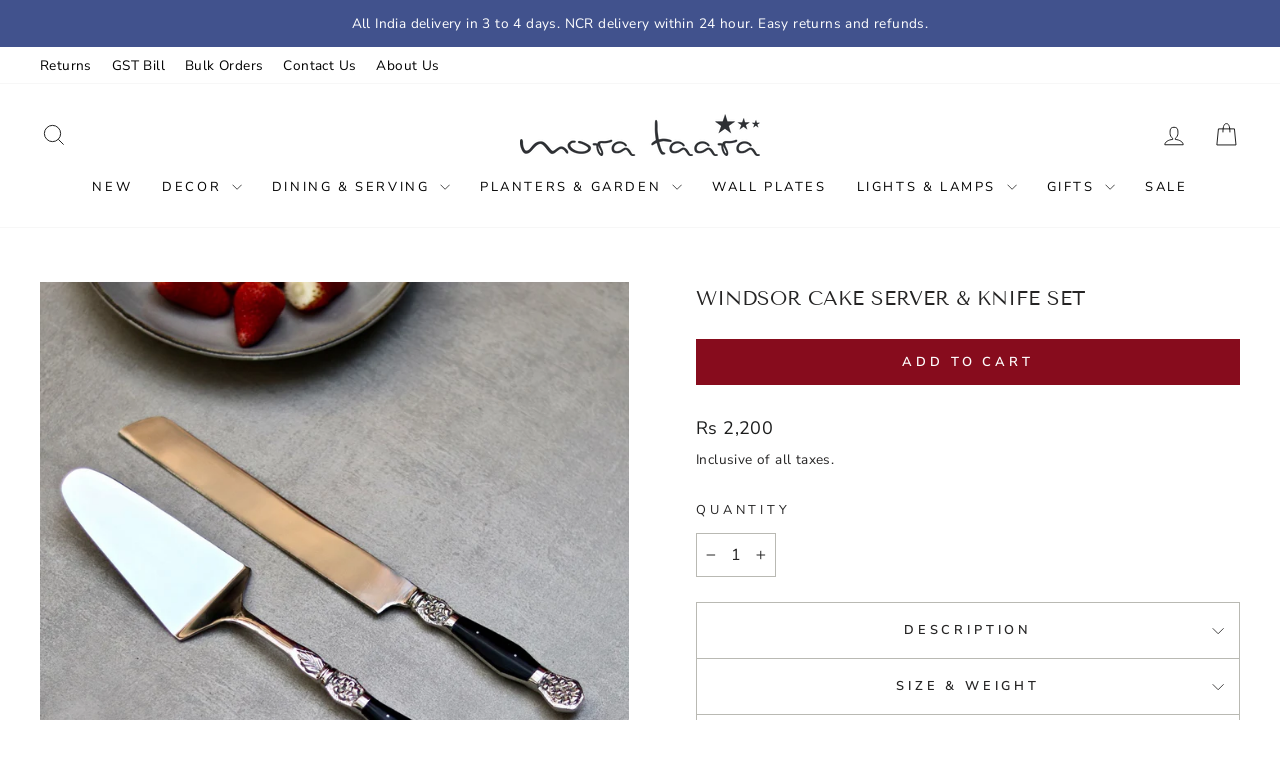

--- FILE ---
content_type: text/html; charset=utf-8
request_url: https://morataara.com/products/windsor-cake-server-knife-set
body_size: 49885
content:
<!doctype html>
<html class="no-js" lang="en" dir="ltr">
<head>
  <!-- Gokwik theme code start -->
  <link rel="dns-prefetch" href="https://pdp.gokwik.co/">
  <link rel="dns-prefetch" href="https://api.gokwik.co">
    


  <script>
    window.gaTag = {ga4: ""}
    window.merchantInfo  = {
            mid: "19g6im0nhm373",
            environment: "production",
            type: "merchantInfo",
      		storeId: "16714363",
      		fbpixel: "319114565473835",
          }
    var productFormSelector = '';
    var cart = {"note":null,"attributes":{},"original_total_price":0,"total_price":0,"total_discount":0,"total_weight":0.0,"item_count":0,"items":[],"requires_shipping":false,"currency":"INR","items_subtotal_price":0,"cart_level_discount_applications":[],"checkout_charge_amount":0}
    var templateName = 'product'
  </script>

  <script src="https://pdp.gokwik.co/merchant-integration/build/merchant.integration.js?v4" defer></script>

  

  <script>
    window.addEventListener('gokwikLoaded', e => {
    var buyNowButton = document.getElementById('gokwik-buy-now');
      if (buyNowButton) {
          buyNowButton.disabled = false;
          buyNowButton.classList.remove('disabled');
      }
      var gokwikCheckoutButtons = document.querySelectorAll('.gokwik-checkout button');
      gokwikCheckoutButtons.forEach(function(button) {
          button.disabled = false;
          button.classList.remove('disabled');
      });
    //Do Not Touch This Line
    let clicked = false;
    let gokwikAdsID = "";
    const gokwikCheckoutEnable = (arrayOfElement) => {
      if (arrayOfElement.length === 0) return null;
      if (arrayOfElement.length > 1) {
        arrayOfElement.forEach(data => {
          if (data) {
            let targetElement = document.querySelectorAll(data);
            if (targetElement.length >= 1) {
              targetElement.forEach(element => {

                element.addEventListener("click", () => {
                  if (!clicked && gokwikAdsID) {
                    clicked = true;
                    gtag('event', 'conversion', {
                      'send_to': gokwikAdsID.toString().trim(),
                      'value': 0.0,
                      'currency': '',
                      'transaction_id': ''
                    });
                  }
                });
              });
            }
          }
        });
      }
    };
    gokwikCheckoutEnable(["#gokwik-buy-now",".gokwik-checkout button"])
    gokwikSdk.on('modal_closed', ()=>{
        clicked = false;
    })

    const targetElement = document.querySelector("body");
      function debounce(func, delay) {
        let timeoutId;
        return function () {
          const context = this;
          const args = arguments;
          clearTimeout(timeoutId);
          timeoutId = setTimeout(function () {
            func.apply(context, args);
          }, delay);
        };
      }

      const observer = new MutationObserver(() => {
       const addToCartButton = document.querySelector("button[name='add']");
      const gokwikBuyNowButton = document.getElementById('gokwik-buy-now');

      if (addToCartButton && addToCartButton.disabled) {
          gokwikBuyNowButton?.setAttribute('disabled', 'disabled');
      } else {
          gokwikBuyNowButton?.removeAttribute('disabled');
      }
        debouncedMyTimer();
      });

      const debouncedMyTimer = debounce(() => {
        observer.disconnect();
        //Do Not Touch this function

        gokwikCheckoutEnable(["#gokwik-buy-now",".gokwik-checkout button"])
        var gokwikCheckoutButtons = document.querySelectorAll('.gokwik-checkout button');
        gokwikCheckoutButtons.forEach(function(button) {
            button.disabled = false;
            button.classList.remove('disabled');
        });
        observer.observe(targetElement, { childList: true, subtree: true });
      }, 700);

      const config = { childList: true, subtree: true };
      observer.observe(targetElement, config);
    });
  </script>


<style>
  
  .gokwik-checkout {
    width: 100%;
    display: flex;
    justify-content: center;
    flex-direction: column;
    align-items: end;
    margin-bottom: 10px;
  }
  .gokwik-checkout button {
    max-width:100%;
    width: 100%;
    border: none;
    display: flex;
    justify-content: center;
    align-items: center;
    background: #870c1d;
    position: relative;
    cursor: pointer;
    border-radius: 0px;
    padding: 5px 10px;
    height:45px;
  }
  #gokwik-buy-now.disabled, .gokwik-disabled{
    opacity:0.5;
    cursor: not-allowed;
    }
    .gokwik-checkout button:focus {
    outline: none;
  }
  .gokwik-checkout button > span {
    display: flex;
  }
  .gokwik-checkout button > span.btn-text {
    display: flex;
    flex-direction: column;
    color: #ffffff;
    align-items: flex-start;
  }
  .gokwik-checkout button > span.btn-text > span:last-child {
  	padding-top: 2px;
      font-size: 10px;
      line-height: 10px;
      text-transform: initial;
  }
  .gokwik-checkout button > span.btn-text > span:first-child {
     font-size: 13px;
     letter-spacing:0.3em;
     font-weight:700;
    font-family:Nunito Sans,sans-serif;
    text-transform:uppercase;
  }
  .gokwik-checkout button > span.pay-opt-icon img:first-child {
    margin-right: 10px;
    margin-left: 10px;
  }
  /*   Additional */
  .gokwik-checkout button.disabled{
    opacity:0.5;
    cursor: not-allowed;
    }
  .gokwik-checkout button.disabled .addloadr#btn-loader{
     display: flex!important;
  }
    #gokwik-buy-now.disabled .addloadr#btn-loader{
     display: flex!important;
  }
      #gokwik-buy-now:disabled{
     cursor: not-allowed;
  }
  

  /* Loader CSS */
    #btn-loader{
      display: none;
      position: absolute;
      top: 0;
      bottom: 0;
      left: 0;
      right: 0;
      justify-content: center;
      align-items: center;
      background:#870c1d;
      border-radius:10px;

    }

  .cir-loader,
  .cir-loader:after {
    border-radius: 50%;
    width: 35px;
    height: 35px;
  }
  .cir-loader {
    margin: 6px auto;
    font-size: 10px;
    position: relative;
    text-indent: -9999em;
    border-top: 0.5em solid rgba(255, 255, 255, 0.2);
    border-right: 0.5em solid rgba(255, 255, 255, 0.2);
    border-bottom: 0.5em solid rgba(255, 255, 255, 0.2);
    border-left: 0.5em solid #ffffff;
    -webkit-transform: translateZ(0);
    -ms-transform: translateZ(0);
    transform: translateZ(0);
    -webkit-animation: load8 1.1s infinite linear;
    animation: load8 1.1s infinite linear;
  }
  @-webkit-keyframes load8 {
    0% {
      -webkit-transform: rotate(0deg);
      transform: rotate(0deg);
    }
    100% {
      -webkit-transform: rotate(360deg);
      transform: rotate(360deg);
    }
  }
  @keyframes load8 {
    0% {
      -webkit-transform: rotate(0deg);
      transform: rotate(0deg);
    }
    100% {
      -webkit-transform: rotate(360deg);
      transform: rotate(360deg);
    }
  }
</style>

 <!-- Gokwik theme code End -->
  
  <meta charset="utf-8">
  <meta http-equiv="X-UA-Compatible" content="IE=edge,chrome=1">
  <meta name="viewport" content="width=device-width,initial-scale=1">
  <meta name="theme-color" content="#870c1d">
  <link rel="canonical" href="https://morataara.com/products/windsor-cake-server-knife-set">
  <link rel="preconnect" href="https://cdn.shopify.com" crossorigin>
  <link rel="preconnect" href="https://fonts.shopifycdn.com" crossorigin>
  <link rel="dns-prefetch" href="https://productreviews.shopifycdn.com">
  <link rel="dns-prefetch" href="https://ajax.googleapis.com">
  <link rel="dns-prefetch" href="https://maps.googleapis.com">
  <link rel="dns-prefetch" href="https://maps.gstatic.com">

  
  <link rel="stylesheet" href="//morataara.com/cdn/shop/t/171/assets/swiper-bundle.min.css?v=45684466525742815251754899473"><link rel="shortcut icon" href="//morataara.com/cdn/shop/files/Cover_Page_2_32x32.jpg?v=1744303528" type="image/png" /><title>Windsor Cake Server Knife Set, Brass &amp; Stainless Steel
&ndash; Mora Taara
</title>
<meta name="description" content="This beautiful cake knife and server set has black inlay work on the brass handles and will add style and luxury to your table as you serve cakes and desserts in style."><meta property="og:site_name" content="Mora Taara">
  <meta property="og:url" content="https://morataara.com/products/windsor-cake-server-knife-set">
  <meta property="og:title" content="Windsor Cake Server &amp; Knife Set">
  <meta property="og:type" content="product">
  <meta property="og:description" content="This beautiful cake knife and server set has black inlay work on the brass handles and will add style and luxury to your table as you serve cakes and desserts in style."><meta property="og:image" content="http://morataara.com/cdn/shop/products/Windsor_Cake_Server_Knife_Set_3.jpg?v=1735382349">
    <meta property="og:image:secure_url" content="https://morataara.com/cdn/shop/products/Windsor_Cake_Server_Knife_Set_3.jpg?v=1735382349">
    <meta property="og:image:width" content="1800">
    <meta property="og:image:height" content="1800"><meta name="twitter:site" content="@">
  <meta name="twitter:card" content="summary_large_image">
  <meta name="twitter:title" content="Windsor Cake Server & Knife Set">
  <meta name="twitter:description" content="This beautiful cake knife and server set has black inlay work on the brass handles and will add style and luxury to your table as you serve cakes and desserts in style.">
<style data-shopify>@font-face {
  font-family: "Tenor Sans";
  font-weight: 400;
  font-style: normal;
  font-display: swap;
  src: url("//morataara.com/cdn/fonts/tenor_sans/tenorsans_n4.966071a72c28462a9256039d3e3dc5b0cf314f65.woff2") format("woff2"),
       url("//morataara.com/cdn/fonts/tenor_sans/tenorsans_n4.2282841d948f9649ba5c3cad6ea46df268141820.woff") format("woff");
}

  @font-face {
  font-family: "Nunito Sans";
  font-weight: 400;
  font-style: normal;
  font-display: swap;
  src: url("//morataara.com/cdn/fonts/nunito_sans/nunitosans_n4.0276fe080df0ca4e6a22d9cb55aed3ed5ba6b1da.woff2") format("woff2"),
       url("//morataara.com/cdn/fonts/nunito_sans/nunitosans_n4.b4964bee2f5e7fd9c3826447e73afe2baad607b7.woff") format("woff");
}


  @font-face {
  font-family: "Nunito Sans";
  font-weight: 600;
  font-style: normal;
  font-display: swap;
  src: url("//morataara.com/cdn/fonts/nunito_sans/nunitosans_n6.6e9464eba570101a53130c8130a9e17a8eb55c21.woff2") format("woff2"),
       url("//morataara.com/cdn/fonts/nunito_sans/nunitosans_n6.25a0ac0c0a8a26038c7787054dd6058dfbc20fa8.woff") format("woff");
}

  @font-face {
  font-family: "Nunito Sans";
  font-weight: 400;
  font-style: italic;
  font-display: swap;
  src: url("//morataara.com/cdn/fonts/nunito_sans/nunitosans_i4.6e408730afac1484cf297c30b0e67c86d17fc586.woff2") format("woff2"),
       url("//morataara.com/cdn/fonts/nunito_sans/nunitosans_i4.c9b6dcbfa43622b39a5990002775a8381942ae38.woff") format("woff");
}

  @font-face {
  font-family: "Nunito Sans";
  font-weight: 600;
  font-style: italic;
  font-display: swap;
  src: url("//morataara.com/cdn/fonts/nunito_sans/nunitosans_i6.e62a4aa1de9af615155fca680231620b75369d24.woff2") format("woff2"),
       url("//morataara.com/cdn/fonts/nunito_sans/nunitosans_i6.84ec3dfef4c401afbcd538286a9d65b772072e4b.woff") format("woff");
}

</style><link href="//morataara.com/cdn/shop/t/171/assets/theme.css?v=113216311693709025291753701671" rel="stylesheet" type="text/css" media="all" />
<style data-shopify>:root {
    --typeHeaderPrimary: "Tenor Sans";
    --typeHeaderFallback: sans-serif;
    --typeHeaderSize: 24px;
    --typeHeaderWeight: 400;
    --typeHeaderLineHeight: 1.6;
    --typeHeaderSpacing: 0.0em;

    --typeBasePrimary:"Nunito Sans";
    --typeBaseFallback:sans-serif;
    --typeBaseSize: 16px;
    --typeBaseWeight: 400;
    --typeBaseSpacing: 0.025em;
    --typeBaseLineHeight: 2;
    --typeBaselineHeightMinus01: 1.9;

    --typeCollectionTitle: 23px;

    --iconWeight: 2px;
    --iconLinecaps: miter;

    
        --buttonRadius: 0;
    

    --colorGridOverlayOpacity: 0.0;
    --colorAnnouncement: #41528d;
    --colorAnnouncementText: #ffffff;

    --colorBody: #ffffff;
    --colorBodyAlpha05: rgba(255, 255, 255, 0.05);
    --colorBodyDim: #f2f2f2;
    --colorBodyLightDim: #fafafa;
    --colorBodyMediumDim: #f5f5f5;


    --colorBorder: #b9b9b3;

    --colorBtnPrimary: #870c1d;
    --colorBtnPrimaryLight: #b61027;
    --colorBtnPrimaryDim: #700a18;
    --colorBtnPrimaryText: #ffffff;

    --colorCartDot: #870c1d;

    --colorDrawers: #ffffff;
    --colorDrawersDim: #f2f2f2;
    --colorDrawerBorder: #e8e8e1;
    --colorDrawerText: #000000;
    --colorDrawerTextDark: #000000;
    --colorDrawerButton: #870c1d;
    --colorDrawerButtonText: #ffffff;

    --colorFooter: #ffffff;
    --colorFooterText: #000000;
    --colorFooterTextAlpha01: #000000;

    --colorGridOverlay: #000000;
    --colorGridOverlayOpacity: 0.1;

    --colorHeaderTextAlpha01: rgba(0, 0, 0, 0.1);

    --colorHeroText: #ffffff;

    --colorSmallImageBg: #ffffff;
    --colorLargeImageBg: #ffffff;

    --colorImageOverlay: #000000;
    --colorImageOverlayOpacity: 0.1;
    --colorImageOverlayTextShadow: 0.2;

    --colorLink: #252424;

    --colorModalBg: rgba(230, 230, 230, 0.6);

    --colorNav: #ffffff;
    --colorNavText: #000000;

    --colorPrice: #1c1d1d;

    --colorSaleTag: #af0e24;
    --colorSaleTagText: #ffffff;

    --colorTextBody: #252424;
    --colorTextBodyAlpha015: rgba(37, 36, 36, 0.15);
    --colorTextBodyAlpha005: rgba(37, 36, 36, 0.05);
    --colorTextBodyAlpha008: rgba(37, 36, 36, 0.08);
    --colorTextSavings: #af0e24;

    --urlIcoSelect: url(//morataara.com/cdn/shop/t/171/assets/ico-select.svg);
    --urlIcoSelectFooter: url(//morataara.com/cdn/shop/t/171/assets/ico-select-footer.svg);
    --urlIcoSelectWhite: url(//morataara.com/cdn/shop/t/171/assets/ico-select-white.svg);

    --grid-gutter: 17px;
    --drawer-gutter: 20px;

    --sizeChartMargin: 25px 0;
    --sizeChartIconMargin: 5px;

    --newsletterReminderPadding: 40px;

    /*Shop Pay Installments*/
    --color-body-text: #252424;
    --color-body: #ffffff;
    --color-bg: #ffffff;
    }

    .placeholder-content {
    background-image: linear-gradient(100deg, #ffffff 40%, #f7f7f7 63%, #ffffff 79%);
    }</style><script src="//morataara.com/cdn/shop/t/171/assets/merca-pixel.js?v=57699272150129907721740989089" defer></script>
  <script src="//morataara.com/cdn/shop/t/171/assets/tracking.js?v=17864914678340072411755082766" defer></script>

  <script>
    document.documentElement.className = document.documentElement.className.replace('no-js', 'js');

    window.theme = window.theme || {};
    theme.routes = {
      home: "/",
      cart: "/cart.js",
      cartPage: "/cart",
      cartAdd: "/cart/add.js",
      cartChange: "/cart/change.js",
      search: "/search",
      predictiveSearch: "/search/suggest"
    };
    theme.strings = {
      soldOut: "Sold Out",
      unavailable: "Unavailable",
      inStockLabel: "In stock, ready to ship",
      oneStockLabel: "Low stock - [count] item left",
      otherStockLabel: "Low stock - [count] items left",
      willNotShipUntil: "Ready to ship [date]",
      willBeInStockAfter: "Back in stock [date]",
      waitingForStock: "Backordered, shipping soon",
      savePrice: "Save [saved_amount]",
      cartEmpty: "Your cart is currently empty.",
      cartTermsConfirmation: "You must agree with the terms and conditions of sales to check out",
      searchCollections: "Collections",
      searchPages: "Pages",
      searchArticles: "Articles",
      productFrom: "from ",
      maxQuantity: "You can only have [quantity] of [title] in your cart."
    };
    theme.settings = {
      cartType: "drawer",
      isCustomerTemplate: false,
      moneyFormat: "Rs {{amount_no_decimals}}",
      saveType: "percent",
      productImageSize: "square",
      productImageCover: true,
      predictiveSearch: true,
      predictiveSearchType: null,
      predictiveSearchVendor: false,
      predictiveSearchPrice: true,
      quickView: true,
      themeName: 'Impulse',
      themeVersion: "7.5.2"
    };
  </script>

  <script>window.performance && window.performance.mark && window.performance.mark('shopify.content_for_header.start');</script><meta name="google-site-verification" content="vTzloI32uwc5kp_ngHPAZLsK5KbHSYeVoGtEv0pd-pk">
<meta id="shopify-digital-wallet" name="shopify-digital-wallet" content="/16714363/digital_wallets/dialog">
<meta name="shopify-requires-components" content="true" product-ids="8404582203626">
<link rel="alternate" type="application/json+oembed" href="https://morataara.com/products/windsor-cake-server-knife-set.oembed">
<script async="async" src="/checkouts/internal/preloads.js?locale=en-IN"></script>
<script id="shopify-features" type="application/json">{"accessToken":"3d24f3933843b6bab2d211479f69abf1","betas":["rich-media-storefront-analytics"],"domain":"morataara.com","predictiveSearch":true,"shopId":16714363,"locale":"en"}</script>
<script>var Shopify = Shopify || {};
Shopify.shop = "mora-taara.myshopify.com";
Shopify.locale = "en";
Shopify.currency = {"active":"INR","rate":"1.0"};
Shopify.country = "IN";
Shopify.theme = {"name":"Gokwik - 3|3 made live on March 25 morn","id":140822937834,"schema_name":"Impulse","schema_version":"7.6.0","theme_store_id":857,"role":"main"};
Shopify.theme.handle = "null";
Shopify.theme.style = {"id":null,"handle":null};
Shopify.cdnHost = "morataara.com/cdn";
Shopify.routes = Shopify.routes || {};
Shopify.routes.root = "/";</script>
<script type="module">!function(o){(o.Shopify=o.Shopify||{}).modules=!0}(window);</script>
<script>!function(o){function n(){var o=[];function n(){o.push(Array.prototype.slice.apply(arguments))}return n.q=o,n}var t=o.Shopify=o.Shopify||{};t.loadFeatures=n(),t.autoloadFeatures=n()}(window);</script>
<script id="shop-js-analytics" type="application/json">{"pageType":"product"}</script>
<script defer="defer" async type="module" src="//morataara.com/cdn/shopifycloud/shop-js/modules/v2/client.init-shop-cart-sync_BT-GjEfc.en.esm.js"></script>
<script defer="defer" async type="module" src="//morataara.com/cdn/shopifycloud/shop-js/modules/v2/chunk.common_D58fp_Oc.esm.js"></script>
<script defer="defer" async type="module" src="//morataara.com/cdn/shopifycloud/shop-js/modules/v2/chunk.modal_xMitdFEc.esm.js"></script>
<script type="module">
  await import("//morataara.com/cdn/shopifycloud/shop-js/modules/v2/client.init-shop-cart-sync_BT-GjEfc.en.esm.js");
await import("//morataara.com/cdn/shopifycloud/shop-js/modules/v2/chunk.common_D58fp_Oc.esm.js");
await import("//morataara.com/cdn/shopifycloud/shop-js/modules/v2/chunk.modal_xMitdFEc.esm.js");

  window.Shopify.SignInWithShop?.initShopCartSync?.({"fedCMEnabled":true,"windoidEnabled":true});

</script>
<script>(function() {
  var isLoaded = false;
  function asyncLoad() {
    if (isLoaded) return;
    isLoaded = true;
    var urls = ["https:\/\/sdks.automizely.com\/conversions\/v1\/conversions.js?app_connection_id=d74a01ea7dc34b0ca9abd02b2d6abafd\u0026mapped_org_id=ed4595b840482e109847eccf12c73f03_v1\u0026shop=mora-taara.myshopify.com","https:\/\/sr-cdn.shiprocket.in\/sr-promise\/static\/uc.js?channel_id=4\u0026sr_company_id=491038\u0026shop=mora-taara.myshopify.com"];
    for (var i = 0; i < urls.length; i++) {
      var s = document.createElement('script');
      s.type = 'text/javascript';
      s.async = true;
      s.src = urls[i];
      var x = document.getElementsByTagName('script')[0];
      x.parentNode.insertBefore(s, x);
    }
  };
  if(window.attachEvent) {
    window.attachEvent('onload', asyncLoad);
  } else {
    window.addEventListener('load', asyncLoad, false);
  }
})();</script>
<script id="__st">var __st={"a":16714363,"offset":19800,"reqid":"102418b8-f74f-409d-be41-2bb43ef4f102-1769445434","pageurl":"morataara.com\/products\/windsor-cake-server-knife-set","u":"ea70835e0340","p":"product","rtyp":"product","rid":6212737532080};</script>
<script>window.ShopifyPaypalV4VisibilityTracking = true;</script>
<script id="captcha-bootstrap">!function(){'use strict';const t='contact',e='account',n='new_comment',o=[[t,t],['blogs',n],['comments',n],[t,'customer']],c=[[e,'customer_login'],[e,'guest_login'],[e,'recover_customer_password'],[e,'create_customer']],r=t=>t.map((([t,e])=>`form[action*='/${t}']:not([data-nocaptcha='true']) input[name='form_type'][value='${e}']`)).join(','),a=t=>()=>t?[...document.querySelectorAll(t)].map((t=>t.form)):[];function s(){const t=[...o],e=r(t);return a(e)}const i='password',u='form_key',d=['recaptcha-v3-token','g-recaptcha-response','h-captcha-response',i],f=()=>{try{return window.sessionStorage}catch{return}},m='__shopify_v',_=t=>t.elements[u];function p(t,e,n=!1){try{const o=window.sessionStorage,c=JSON.parse(o.getItem(e)),{data:r}=function(t){const{data:e,action:n}=t;return t[m]||n?{data:e,action:n}:{data:t,action:n}}(c);for(const[e,n]of Object.entries(r))t.elements[e]&&(t.elements[e].value=n);n&&o.removeItem(e)}catch(o){console.error('form repopulation failed',{error:o})}}const l='form_type',E='cptcha';function T(t){t.dataset[E]=!0}const w=window,h=w.document,L='Shopify',v='ce_forms',y='captcha';let A=!1;((t,e)=>{const n=(g='f06e6c50-85a8-45c8-87d0-21a2b65856fe',I='https://cdn.shopify.com/shopifycloud/storefront-forms-hcaptcha/ce_storefront_forms_captcha_hcaptcha.v1.5.2.iife.js',D={infoText:'Protected by hCaptcha',privacyText:'Privacy',termsText:'Terms'},(t,e,n)=>{const o=w[L][v],c=o.bindForm;if(c)return c(t,g,e,D).then(n);var r;o.q.push([[t,g,e,D],n]),r=I,A||(h.body.append(Object.assign(h.createElement('script'),{id:'captcha-provider',async:!0,src:r})),A=!0)});var g,I,D;w[L]=w[L]||{},w[L][v]=w[L][v]||{},w[L][v].q=[],w[L][y]=w[L][y]||{},w[L][y].protect=function(t,e){n(t,void 0,e),T(t)},Object.freeze(w[L][y]),function(t,e,n,w,h,L){const[v,y,A,g]=function(t,e,n){const i=e?o:[],u=t?c:[],d=[...i,...u],f=r(d),m=r(i),_=r(d.filter((([t,e])=>n.includes(e))));return[a(f),a(m),a(_),s()]}(w,h,L),I=t=>{const e=t.target;return e instanceof HTMLFormElement?e:e&&e.form},D=t=>v().includes(t);t.addEventListener('submit',(t=>{const e=I(t);if(!e)return;const n=D(e)&&!e.dataset.hcaptchaBound&&!e.dataset.recaptchaBound,o=_(e),c=g().includes(e)&&(!o||!o.value);(n||c)&&t.preventDefault(),c&&!n&&(function(t){try{if(!f())return;!function(t){const e=f();if(!e)return;const n=_(t);if(!n)return;const o=n.value;o&&e.removeItem(o)}(t);const e=Array.from(Array(32),(()=>Math.random().toString(36)[2])).join('');!function(t,e){_(t)||t.append(Object.assign(document.createElement('input'),{type:'hidden',name:u})),t.elements[u].value=e}(t,e),function(t,e){const n=f();if(!n)return;const o=[...t.querySelectorAll(`input[type='${i}']`)].map((({name:t})=>t)),c=[...d,...o],r={};for(const[a,s]of new FormData(t).entries())c.includes(a)||(r[a]=s);n.setItem(e,JSON.stringify({[m]:1,action:t.action,data:r}))}(t,e)}catch(e){console.error('failed to persist form',e)}}(e),e.submit())}));const S=(t,e)=>{t&&!t.dataset[E]&&(n(t,e.some((e=>e===t))),T(t))};for(const o of['focusin','change'])t.addEventListener(o,(t=>{const e=I(t);D(e)&&S(e,y())}));const B=e.get('form_key'),M=e.get(l),P=B&&M;t.addEventListener('DOMContentLoaded',(()=>{const t=y();if(P)for(const e of t)e.elements[l].value===M&&p(e,B);[...new Set([...A(),...v().filter((t=>'true'===t.dataset.shopifyCaptcha))])].forEach((e=>S(e,t)))}))}(h,new URLSearchParams(w.location.search),n,t,e,['guest_login'])})(!0,!0)}();</script>
<script integrity="sha256-4kQ18oKyAcykRKYeNunJcIwy7WH5gtpwJnB7kiuLZ1E=" data-source-attribution="shopify.loadfeatures" defer="defer" src="//morataara.com/cdn/shopifycloud/storefront/assets/storefront/load_feature-a0a9edcb.js" crossorigin="anonymous"></script>
<script data-source-attribution="shopify.dynamic_checkout.dynamic.init">var Shopify=Shopify||{};Shopify.PaymentButton=Shopify.PaymentButton||{isStorefrontPortableWallets:!0,init:function(){window.Shopify.PaymentButton.init=function(){};var t=document.createElement("script");t.src="https://morataara.com/cdn/shopifycloud/portable-wallets/latest/portable-wallets.en.js",t.type="module",document.head.appendChild(t)}};
</script>
<script data-source-attribution="shopify.dynamic_checkout.buyer_consent">
  function portableWalletsHideBuyerConsent(e){var t=document.getElementById("shopify-buyer-consent"),n=document.getElementById("shopify-subscription-policy-button");t&&n&&(t.classList.add("hidden"),t.setAttribute("aria-hidden","true"),n.removeEventListener("click",e))}function portableWalletsShowBuyerConsent(e){var t=document.getElementById("shopify-buyer-consent"),n=document.getElementById("shopify-subscription-policy-button");t&&n&&(t.classList.remove("hidden"),t.removeAttribute("aria-hidden"),n.addEventListener("click",e))}window.Shopify?.PaymentButton&&(window.Shopify.PaymentButton.hideBuyerConsent=portableWalletsHideBuyerConsent,window.Shopify.PaymentButton.showBuyerConsent=portableWalletsShowBuyerConsent);
</script>
<script data-source-attribution="shopify.dynamic_checkout.cart.bootstrap">document.addEventListener("DOMContentLoaded",(function(){function t(){return document.querySelector("shopify-accelerated-checkout-cart, shopify-accelerated-checkout")}if(t())Shopify.PaymentButton.init();else{new MutationObserver((function(e,n){t()&&(Shopify.PaymentButton.init(),n.disconnect())})).observe(document.body,{childList:!0,subtree:!0})}}));
</script>

<script>window.performance && window.performance.mark && window.performance.mark('shopify.content_for_header.end');</script>

  <script src="//morataara.com/cdn/shop/t/171/assets/vendor-scripts-v11.js" defer="defer"></script><script src="//morataara.com/cdn/shop/t/171/assets/theme.js?v=104180769944361832221740989089" defer="defer"></script>
<!-- BEGIN app block: shopify://apps/klaviyo-email-marketing-sms/blocks/klaviyo-onsite-embed/2632fe16-c075-4321-a88b-50b567f42507 -->












  <script async src="https://static.klaviyo.com/onsite/js/LmB2Gk/klaviyo.js?company_id=LmB2Gk"></script>
  <script>!function(){if(!window.klaviyo){window._klOnsite=window._klOnsite||[];try{window.klaviyo=new Proxy({},{get:function(n,i){return"push"===i?function(){var n;(n=window._klOnsite).push.apply(n,arguments)}:function(){for(var n=arguments.length,o=new Array(n),w=0;w<n;w++)o[w]=arguments[w];var t="function"==typeof o[o.length-1]?o.pop():void 0,e=new Promise((function(n){window._klOnsite.push([i].concat(o,[function(i){t&&t(i),n(i)}]))}));return e}}})}catch(n){window.klaviyo=window.klaviyo||[],window.klaviyo.push=function(){var n;(n=window._klOnsite).push.apply(n,arguments)}}}}();</script>

  
    <script id="viewed_product">
      if (item == null) {
        var _learnq = _learnq || [];

        var MetafieldReviews = null
        var MetafieldYotpoRating = null
        var MetafieldYotpoCount = null
        var MetafieldLooxRating = null
        var MetafieldLooxCount = null
        var okendoProduct = null
        var okendoProductReviewCount = null
        var okendoProductReviewAverageValue = null
        try {
          // The following fields are used for Customer Hub recently viewed in order to add reviews.
          // This information is not part of __kla_viewed. Instead, it is part of __kla_viewed_reviewed_items
          MetafieldReviews = {};
          MetafieldYotpoRating = null
          MetafieldYotpoCount = null
          MetafieldLooxRating = null
          MetafieldLooxCount = null

          okendoProduct = null
          // If the okendo metafield is not legacy, it will error, which then requires the new json formatted data
          if (okendoProduct && 'error' in okendoProduct) {
            okendoProduct = null
          }
          okendoProductReviewCount = okendoProduct ? okendoProduct.reviewCount : null
          okendoProductReviewAverageValue = okendoProduct ? okendoProduct.reviewAverageValue : null
        } catch (error) {
          console.error('Error in Klaviyo onsite reviews tracking:', error);
        }

        var item = {
          Name: "Windsor Cake Server \u0026 Knife Set",
          ProductID: 6212737532080,
          Categories: ["all","All Dining \u0026 Serving","Anniversary Gifts for Couples","Anniversary Gifts for Wives","Cake Knife \u0026 Server Sets","Christmas Gifts","Cutlery","Gifts Below Rs. 3000","Gifts by Ocassion","Gifts By Price","Gifts By Recipient","Gifts For House Warming \u0026 Griha Pravesh","Gold Collection","Host \u0026 Hostess Gifts","Rakhi Gifts For Brothers","Rakhi Gifts for Sisters","Timeless Touch"],
          ImageURL: "https://morataara.com/cdn/shop/products/Windsor_Cake_Server_Knife_Set_3_grande.jpg?v=1735382349",
          URL: "https://morataara.com/products/windsor-cake-server-knife-set",
          Brand: "Horizons",
          Price: "Rs 2,200",
          Value: "2,200",
          CompareAtPrice: "Rs 0"
        };
        _learnq.push(['track', 'Viewed Product', item]);
        _learnq.push(['trackViewedItem', {
          Title: item.Name,
          ItemId: item.ProductID,
          Categories: item.Categories,
          ImageUrl: item.ImageURL,
          Url: item.URL,
          Metadata: {
            Brand: item.Brand,
            Price: item.Price,
            Value: item.Value,
            CompareAtPrice: item.CompareAtPrice
          },
          metafields:{
            reviews: MetafieldReviews,
            yotpo:{
              rating: MetafieldYotpoRating,
              count: MetafieldYotpoCount,
            },
            loox:{
              rating: MetafieldLooxRating,
              count: MetafieldLooxCount,
            },
            okendo: {
              rating: okendoProductReviewAverageValue,
              count: okendoProductReviewCount,
            }
          }
        }]);
      }
    </script>
  




  <script>
    window.klaviyoReviewsProductDesignMode = false
  </script>







<!-- END app block --><script src="https://cdn.shopify.com/extensions/dafd3999-d82c-4ea7-95c4-04fd8258f3bd/merca-x-morataara-51/assets/swiper-bundle.min.js" type="text/javascript" defer="defer"></script>
<link href="https://cdn.shopify.com/extensions/dafd3999-d82c-4ea7-95c4-04fd8258f3bd/merca-x-morataara-51/assets/swiper-bundle.min.css" rel="stylesheet" type="text/css" media="all">
<link href="https://monorail-edge.shopifysvc.com" rel="dns-prefetch">
<script>(function(){if ("sendBeacon" in navigator && "performance" in window) {try {var session_token_from_headers = performance.getEntriesByType('navigation')[0].serverTiming.find(x => x.name == '_s').description;} catch {var session_token_from_headers = undefined;}var session_cookie_matches = document.cookie.match(/_shopify_s=([^;]*)/);var session_token_from_cookie = session_cookie_matches && session_cookie_matches.length === 2 ? session_cookie_matches[1] : "";var session_token = session_token_from_headers || session_token_from_cookie || "";function handle_abandonment_event(e) {var entries = performance.getEntries().filter(function(entry) {return /monorail-edge.shopifysvc.com/.test(entry.name);});if (!window.abandonment_tracked && entries.length === 0) {window.abandonment_tracked = true;var currentMs = Date.now();var navigation_start = performance.timing.navigationStart;var payload = {shop_id: 16714363,url: window.location.href,navigation_start,duration: currentMs - navigation_start,session_token,page_type: "product"};window.navigator.sendBeacon("https://monorail-edge.shopifysvc.com/v1/produce", JSON.stringify({schema_id: "online_store_buyer_site_abandonment/1.1",payload: payload,metadata: {event_created_at_ms: currentMs,event_sent_at_ms: currentMs}}));}}window.addEventListener('pagehide', handle_abandonment_event);}}());</script>
<script id="web-pixels-manager-setup">(function e(e,d,r,n,o){if(void 0===o&&(o={}),!Boolean(null===(a=null===(i=window.Shopify)||void 0===i?void 0:i.analytics)||void 0===a?void 0:a.replayQueue)){var i,a;window.Shopify=window.Shopify||{};var t=window.Shopify;t.analytics=t.analytics||{};var s=t.analytics;s.replayQueue=[],s.publish=function(e,d,r){return s.replayQueue.push([e,d,r]),!0};try{self.performance.mark("wpm:start")}catch(e){}var l=function(){var e={modern:/Edge?\/(1{2}[4-9]|1[2-9]\d|[2-9]\d{2}|\d{4,})\.\d+(\.\d+|)|Firefox\/(1{2}[4-9]|1[2-9]\d|[2-9]\d{2}|\d{4,})\.\d+(\.\d+|)|Chrom(ium|e)\/(9{2}|\d{3,})\.\d+(\.\d+|)|(Maci|X1{2}).+ Version\/(15\.\d+|(1[6-9]|[2-9]\d|\d{3,})\.\d+)([,.]\d+|)( \(\w+\)|)( Mobile\/\w+|) Safari\/|Chrome.+OPR\/(9{2}|\d{3,})\.\d+\.\d+|(CPU[ +]OS|iPhone[ +]OS|CPU[ +]iPhone|CPU IPhone OS|CPU iPad OS)[ +]+(15[._]\d+|(1[6-9]|[2-9]\d|\d{3,})[._]\d+)([._]\d+|)|Android:?[ /-](13[3-9]|1[4-9]\d|[2-9]\d{2}|\d{4,})(\.\d+|)(\.\d+|)|Android.+Firefox\/(13[5-9]|1[4-9]\d|[2-9]\d{2}|\d{4,})\.\d+(\.\d+|)|Android.+Chrom(ium|e)\/(13[3-9]|1[4-9]\d|[2-9]\d{2}|\d{4,})\.\d+(\.\d+|)|SamsungBrowser\/([2-9]\d|\d{3,})\.\d+/,legacy:/Edge?\/(1[6-9]|[2-9]\d|\d{3,})\.\d+(\.\d+|)|Firefox\/(5[4-9]|[6-9]\d|\d{3,})\.\d+(\.\d+|)|Chrom(ium|e)\/(5[1-9]|[6-9]\d|\d{3,})\.\d+(\.\d+|)([\d.]+$|.*Safari\/(?![\d.]+ Edge\/[\d.]+$))|(Maci|X1{2}).+ Version\/(10\.\d+|(1[1-9]|[2-9]\d|\d{3,})\.\d+)([,.]\d+|)( \(\w+\)|)( Mobile\/\w+|) Safari\/|Chrome.+OPR\/(3[89]|[4-9]\d|\d{3,})\.\d+\.\d+|(CPU[ +]OS|iPhone[ +]OS|CPU[ +]iPhone|CPU IPhone OS|CPU iPad OS)[ +]+(10[._]\d+|(1[1-9]|[2-9]\d|\d{3,})[._]\d+)([._]\d+|)|Android:?[ /-](13[3-9]|1[4-9]\d|[2-9]\d{2}|\d{4,})(\.\d+|)(\.\d+|)|Mobile Safari.+OPR\/([89]\d|\d{3,})\.\d+\.\d+|Android.+Firefox\/(13[5-9]|1[4-9]\d|[2-9]\d{2}|\d{4,})\.\d+(\.\d+|)|Android.+Chrom(ium|e)\/(13[3-9]|1[4-9]\d|[2-9]\d{2}|\d{4,})\.\d+(\.\d+|)|Android.+(UC? ?Browser|UCWEB|U3)[ /]?(15\.([5-9]|\d{2,})|(1[6-9]|[2-9]\d|\d{3,})\.\d+)\.\d+|SamsungBrowser\/(5\.\d+|([6-9]|\d{2,})\.\d+)|Android.+MQ{2}Browser\/(14(\.(9|\d{2,})|)|(1[5-9]|[2-9]\d|\d{3,})(\.\d+|))(\.\d+|)|K[Aa][Ii]OS\/(3\.\d+|([4-9]|\d{2,})\.\d+)(\.\d+|)/},d=e.modern,r=e.legacy,n=navigator.userAgent;return n.match(d)?"modern":n.match(r)?"legacy":"unknown"}(),u="modern"===l?"modern":"legacy",c=(null!=n?n:{modern:"",legacy:""})[u],f=function(e){return[e.baseUrl,"/wpm","/b",e.hashVersion,"modern"===e.buildTarget?"m":"l",".js"].join("")}({baseUrl:d,hashVersion:r,buildTarget:u}),m=function(e){var d=e.version,r=e.bundleTarget,n=e.surface,o=e.pageUrl,i=e.monorailEndpoint;return{emit:function(e){var a=e.status,t=e.errorMsg,s=(new Date).getTime(),l=JSON.stringify({metadata:{event_sent_at_ms:s},events:[{schema_id:"web_pixels_manager_load/3.1",payload:{version:d,bundle_target:r,page_url:o,status:a,surface:n,error_msg:t},metadata:{event_created_at_ms:s}}]});if(!i)return console&&console.warn&&console.warn("[Web Pixels Manager] No Monorail endpoint provided, skipping logging."),!1;try{return self.navigator.sendBeacon.bind(self.navigator)(i,l)}catch(e){}var u=new XMLHttpRequest;try{return u.open("POST",i,!0),u.setRequestHeader("Content-Type","text/plain"),u.send(l),!0}catch(e){return console&&console.warn&&console.warn("[Web Pixels Manager] Got an unhandled error while logging to Monorail."),!1}}}}({version:r,bundleTarget:l,surface:e.surface,pageUrl:self.location.href,monorailEndpoint:e.monorailEndpoint});try{o.browserTarget=l,function(e){var d=e.src,r=e.async,n=void 0===r||r,o=e.onload,i=e.onerror,a=e.sri,t=e.scriptDataAttributes,s=void 0===t?{}:t,l=document.createElement("script"),u=document.querySelector("head"),c=document.querySelector("body");if(l.async=n,l.src=d,a&&(l.integrity=a,l.crossOrigin="anonymous"),s)for(var f in s)if(Object.prototype.hasOwnProperty.call(s,f))try{l.dataset[f]=s[f]}catch(e){}if(o&&l.addEventListener("load",o),i&&l.addEventListener("error",i),u)u.appendChild(l);else{if(!c)throw new Error("Did not find a head or body element to append the script");c.appendChild(l)}}({src:f,async:!0,onload:function(){if(!function(){var e,d;return Boolean(null===(d=null===(e=window.Shopify)||void 0===e?void 0:e.analytics)||void 0===d?void 0:d.initialized)}()){var d=window.webPixelsManager.init(e)||void 0;if(d){var r=window.Shopify.analytics;r.replayQueue.forEach((function(e){var r=e[0],n=e[1],o=e[2];d.publishCustomEvent(r,n,o)})),r.replayQueue=[],r.publish=d.publishCustomEvent,r.visitor=d.visitor,r.initialized=!0}}},onerror:function(){return m.emit({status:"failed",errorMsg:"".concat(f," has failed to load")})},sri:function(e){var d=/^sha384-[A-Za-z0-9+/=]+$/;return"string"==typeof e&&d.test(e)}(c)?c:"",scriptDataAttributes:o}),m.emit({status:"loading"})}catch(e){m.emit({status:"failed",errorMsg:(null==e?void 0:e.message)||"Unknown error"})}}})({shopId: 16714363,storefrontBaseUrl: "https://morataara.com",extensionsBaseUrl: "https://extensions.shopifycdn.com/cdn/shopifycloud/web-pixels-manager",monorailEndpoint: "https://monorail-edge.shopifysvc.com/unstable/produce_batch",surface: "storefront-renderer",enabledBetaFlags: ["2dca8a86"],webPixelsConfigList: [{"id":"681115882","configuration":"{\"accountID\":\"LmB2Gk\",\"webPixelConfig\":\"eyJlbmFibGVBZGRlZFRvQ2FydEV2ZW50cyI6IHRydWV9\"}","eventPayloadVersion":"v1","runtimeContext":"STRICT","scriptVersion":"524f6c1ee37bacdca7657a665bdca589","type":"APP","apiClientId":123074,"privacyPurposes":["ANALYTICS","MARKETING"],"dataSharingAdjustments":{"protectedCustomerApprovalScopes":["read_customer_address","read_customer_email","read_customer_name","read_customer_personal_data","read_customer_phone"]}},{"id":"404652266","configuration":"{\"hashed_organization_id\":\"ed4595b840482e109847eccf12c73f03_v1\",\"app_key\":\"mora-taara\",\"allow_collect_personal_data\":\"true\"}","eventPayloadVersion":"v1","runtimeContext":"STRICT","scriptVersion":"6f6660f15c595d517f203f6e1abcb171","type":"APP","apiClientId":2814809,"privacyPurposes":["ANALYTICS","MARKETING","SALE_OF_DATA"],"dataSharingAdjustments":{"protectedCustomerApprovalScopes":["read_customer_address","read_customer_email","read_customer_name","read_customer_personal_data","read_customer_phone"]}},{"id":"355565802","configuration":"{\"pixel_id\":\"319114565473835\",\"pixel_type\":\"facebook_pixel\"}","eventPayloadVersion":"v1","runtimeContext":"OPEN","scriptVersion":"ca16bc87fe92b6042fbaa3acc2fbdaa6","type":"APP","apiClientId":2329312,"privacyPurposes":["ANALYTICS","MARKETING","SALE_OF_DATA"],"dataSharingAdjustments":{"protectedCustomerApprovalScopes":["read_customer_address","read_customer_email","read_customer_name","read_customer_personal_data","read_customer_phone"]}},{"id":"230293738","configuration":"{\"config\":\"{\\\"google_tag_ids\\\":[\\\"G-ZF2V8FVCQP\\\",\\\"AW-986210378\\\",\\\"GT-MKPCDK9\\\"],\\\"target_country\\\":\\\"IN\\\",\\\"gtag_events\\\":[{\\\"type\\\":\\\"begin_checkout\\\",\\\"action_label\\\":[\\\"G-ZF2V8FVCQP\\\",\\\"AW-986210378\\\/b69fCM3NmosBEMrAodYD\\\"]},{\\\"type\\\":\\\"search\\\",\\\"action_label\\\":[\\\"G-ZF2V8FVCQP\\\",\\\"AW-986210378\\\/UyJ4CNDNmosBEMrAodYD\\\"]},{\\\"type\\\":\\\"view_item\\\",\\\"action_label\\\":[\\\"G-ZF2V8FVCQP\\\",\\\"AW-986210378\\\/0ZtRCMfNmosBEMrAodYD\\\",\\\"MC-9CY4ZYELPY\\\"]},{\\\"type\\\":\\\"purchase\\\",\\\"action_label\\\":[\\\"G-ZF2V8FVCQP\\\",\\\"AW-986210378\\\/rK79CJfNmosBEMrAodYD\\\",\\\"MC-9CY4ZYELPY\\\"]},{\\\"type\\\":\\\"page_view\\\",\\\"action_label\\\":[\\\"G-ZF2V8FVCQP\\\",\\\"AW-986210378\\\/G2EvCJTNmosBEMrAodYD\\\",\\\"MC-9CY4ZYELPY\\\"]},{\\\"type\\\":\\\"add_payment_info\\\",\\\"action_label\\\":[\\\"G-ZF2V8FVCQP\\\",\\\"AW-986210378\\\/PmeRCNPNmosBEMrAodYD\\\"]},{\\\"type\\\":\\\"add_to_cart\\\",\\\"action_label\\\":[\\\"G-ZF2V8FVCQP\\\",\\\"AW-986210378\\\/eM8pCMrNmosBEMrAodYD\\\"]}],\\\"enable_monitoring_mode\\\":false}\"}","eventPayloadVersion":"v1","runtimeContext":"OPEN","scriptVersion":"b2a88bafab3e21179ed38636efcd8a93","type":"APP","apiClientId":1780363,"privacyPurposes":[],"dataSharingAdjustments":{"protectedCustomerApprovalScopes":["read_customer_address","read_customer_email","read_customer_name","read_customer_personal_data","read_customer_phone"]}},{"id":"47579370","eventPayloadVersion":"1","runtimeContext":"LAX","scriptVersion":"1","type":"CUSTOM","privacyPurposes":["ANALYTICS","MARKETING","SALE_OF_DATA"],"name":"gokwik"},{"id":"shopify-app-pixel","configuration":"{}","eventPayloadVersion":"v1","runtimeContext":"STRICT","scriptVersion":"0450","apiClientId":"shopify-pixel","type":"APP","privacyPurposes":["ANALYTICS","MARKETING"]},{"id":"shopify-custom-pixel","eventPayloadVersion":"v1","runtimeContext":"LAX","scriptVersion":"0450","apiClientId":"shopify-pixel","type":"CUSTOM","privacyPurposes":["ANALYTICS","MARKETING"]}],isMerchantRequest: false,initData: {"shop":{"name":"Mora Taara","paymentSettings":{"currencyCode":"INR"},"myshopifyDomain":"mora-taara.myshopify.com","countryCode":"IN","storefrontUrl":"https:\/\/morataara.com"},"customer":null,"cart":null,"checkout":null,"productVariants":[{"price":{"amount":2200.0,"currencyCode":"INR"},"product":{"title":"Windsor Cake Server \u0026 Knife Set","vendor":"Horizons","id":"6212737532080","untranslatedTitle":"Windsor Cake Server \u0026 Knife Set","url":"\/products\/windsor-cake-server-knife-set","type":"Cake Server \u0026 Knife Set"},"id":"38183560249520","image":{"src":"\/\/morataara.com\/cdn\/shop\/products\/Windsor_Cake_Server_Knife_Set_3.jpg?v=1735382349"},"sku":"12354","title":"Default Title","untranslatedTitle":"Default Title"}],"purchasingCompany":null},},"https://morataara.com/cdn","fcfee988w5aeb613cpc8e4bc33m6693e112",{"modern":"","legacy":""},{"shopId":"16714363","storefrontBaseUrl":"https:\/\/morataara.com","extensionBaseUrl":"https:\/\/extensions.shopifycdn.com\/cdn\/shopifycloud\/web-pixels-manager","surface":"storefront-renderer","enabledBetaFlags":"[\"2dca8a86\"]","isMerchantRequest":"false","hashVersion":"fcfee988w5aeb613cpc8e4bc33m6693e112","publish":"custom","events":"[[\"page_viewed\",{}],[\"product_viewed\",{\"productVariant\":{\"price\":{\"amount\":2200.0,\"currencyCode\":\"INR\"},\"product\":{\"title\":\"Windsor Cake Server \u0026 Knife Set\",\"vendor\":\"Horizons\",\"id\":\"6212737532080\",\"untranslatedTitle\":\"Windsor Cake Server \u0026 Knife Set\",\"url\":\"\/products\/windsor-cake-server-knife-set\",\"type\":\"Cake Server \u0026 Knife Set\"},\"id\":\"38183560249520\",\"image\":{\"src\":\"\/\/morataara.com\/cdn\/shop\/products\/Windsor_Cake_Server_Knife_Set_3.jpg?v=1735382349\"},\"sku\":\"12354\",\"title\":\"Default Title\",\"untranslatedTitle\":\"Default Title\"}}]]"});</script><script>
  window.ShopifyAnalytics = window.ShopifyAnalytics || {};
  window.ShopifyAnalytics.meta = window.ShopifyAnalytics.meta || {};
  window.ShopifyAnalytics.meta.currency = 'INR';
  var meta = {"product":{"id":6212737532080,"gid":"gid:\/\/shopify\/Product\/6212737532080","vendor":"Horizons","type":"Cake Server \u0026 Knife Set","handle":"windsor-cake-server-knife-set","variants":[{"id":38183560249520,"price":220000,"name":"Windsor Cake Server \u0026 Knife Set","public_title":null,"sku":"12354"}],"remote":false},"page":{"pageType":"product","resourceType":"product","resourceId":6212737532080,"requestId":"102418b8-f74f-409d-be41-2bb43ef4f102-1769445434"}};
  for (var attr in meta) {
    window.ShopifyAnalytics.meta[attr] = meta[attr];
  }
</script>
<script class="analytics">
  (function () {
    var customDocumentWrite = function(content) {
      var jquery = null;

      if (window.jQuery) {
        jquery = window.jQuery;
      } else if (window.Checkout && window.Checkout.$) {
        jquery = window.Checkout.$;
      }

      if (jquery) {
        jquery('body').append(content);
      }
    };

    var hasLoggedConversion = function(token) {
      if (token) {
        return document.cookie.indexOf('loggedConversion=' + token) !== -1;
      }
      return false;
    }

    var setCookieIfConversion = function(token) {
      if (token) {
        var twoMonthsFromNow = new Date(Date.now());
        twoMonthsFromNow.setMonth(twoMonthsFromNow.getMonth() + 2);

        document.cookie = 'loggedConversion=' + token + '; expires=' + twoMonthsFromNow;
      }
    }

    var trekkie = window.ShopifyAnalytics.lib = window.trekkie = window.trekkie || [];
    if (trekkie.integrations) {
      return;
    }
    trekkie.methods = [
      'identify',
      'page',
      'ready',
      'track',
      'trackForm',
      'trackLink'
    ];
    trekkie.factory = function(method) {
      return function() {
        var args = Array.prototype.slice.call(arguments);
        args.unshift(method);
        trekkie.push(args);
        return trekkie;
      };
    };
    for (var i = 0; i < trekkie.methods.length; i++) {
      var key = trekkie.methods[i];
      trekkie[key] = trekkie.factory(key);
    }
    trekkie.load = function(config) {
      trekkie.config = config || {};
      trekkie.config.initialDocumentCookie = document.cookie;
      var first = document.getElementsByTagName('script')[0];
      var script = document.createElement('script');
      script.type = 'text/javascript';
      script.onerror = function(e) {
        var scriptFallback = document.createElement('script');
        scriptFallback.type = 'text/javascript';
        scriptFallback.onerror = function(error) {
                var Monorail = {
      produce: function produce(monorailDomain, schemaId, payload) {
        var currentMs = new Date().getTime();
        var event = {
          schema_id: schemaId,
          payload: payload,
          metadata: {
            event_created_at_ms: currentMs,
            event_sent_at_ms: currentMs
          }
        };
        return Monorail.sendRequest("https://" + monorailDomain + "/v1/produce", JSON.stringify(event));
      },
      sendRequest: function sendRequest(endpointUrl, payload) {
        // Try the sendBeacon API
        if (window && window.navigator && typeof window.navigator.sendBeacon === 'function' && typeof window.Blob === 'function' && !Monorail.isIos12()) {
          var blobData = new window.Blob([payload], {
            type: 'text/plain'
          });

          if (window.navigator.sendBeacon(endpointUrl, blobData)) {
            return true;
          } // sendBeacon was not successful

        } // XHR beacon

        var xhr = new XMLHttpRequest();

        try {
          xhr.open('POST', endpointUrl);
          xhr.setRequestHeader('Content-Type', 'text/plain');
          xhr.send(payload);
        } catch (e) {
          console.log(e);
        }

        return false;
      },
      isIos12: function isIos12() {
        return window.navigator.userAgent.lastIndexOf('iPhone; CPU iPhone OS 12_') !== -1 || window.navigator.userAgent.lastIndexOf('iPad; CPU OS 12_') !== -1;
      }
    };
    Monorail.produce('monorail-edge.shopifysvc.com',
      'trekkie_storefront_load_errors/1.1',
      {shop_id: 16714363,
      theme_id: 140822937834,
      app_name: "storefront",
      context_url: window.location.href,
      source_url: "//morataara.com/cdn/s/trekkie.storefront.8d95595f799fbf7e1d32231b9a28fd43b70c67d3.min.js"});

        };
        scriptFallback.async = true;
        scriptFallback.src = '//morataara.com/cdn/s/trekkie.storefront.8d95595f799fbf7e1d32231b9a28fd43b70c67d3.min.js';
        first.parentNode.insertBefore(scriptFallback, first);
      };
      script.async = true;
      script.src = '//morataara.com/cdn/s/trekkie.storefront.8d95595f799fbf7e1d32231b9a28fd43b70c67d3.min.js';
      first.parentNode.insertBefore(script, first);
    };
    trekkie.load(
      {"Trekkie":{"appName":"storefront","development":false,"defaultAttributes":{"shopId":16714363,"isMerchantRequest":null,"themeId":140822937834,"themeCityHash":"13769388138006987649","contentLanguage":"en","currency":"INR","eventMetadataId":"6011ea1c-480b-4d4a-8bdf-025bd7ce508d"},"isServerSideCookieWritingEnabled":true,"monorailRegion":"shop_domain","enabledBetaFlags":["65f19447"]},"Session Attribution":{},"S2S":{"facebookCapiEnabled":true,"source":"trekkie-storefront-renderer","apiClientId":580111}}
    );

    var loaded = false;
    trekkie.ready(function() {
      if (loaded) return;
      loaded = true;

      window.ShopifyAnalytics.lib = window.trekkie;

      var originalDocumentWrite = document.write;
      document.write = customDocumentWrite;
      try { window.ShopifyAnalytics.merchantGoogleAnalytics.call(this); } catch(error) {};
      document.write = originalDocumentWrite;

      window.ShopifyAnalytics.lib.page(null,{"pageType":"product","resourceType":"product","resourceId":6212737532080,"requestId":"102418b8-f74f-409d-be41-2bb43ef4f102-1769445434","shopifyEmitted":true});

      var match = window.location.pathname.match(/checkouts\/(.+)\/(thank_you|post_purchase)/)
      var token = match? match[1]: undefined;
      if (!hasLoggedConversion(token)) {
        setCookieIfConversion(token);
        window.ShopifyAnalytics.lib.track("Viewed Product",{"currency":"INR","variantId":38183560249520,"productId":6212737532080,"productGid":"gid:\/\/shopify\/Product\/6212737532080","name":"Windsor Cake Server \u0026 Knife Set","price":"2200.00","sku":"12354","brand":"Horizons","variant":null,"category":"Cake Server \u0026 Knife Set","nonInteraction":true,"remote":false},undefined,undefined,{"shopifyEmitted":true});
      window.ShopifyAnalytics.lib.track("monorail:\/\/trekkie_storefront_viewed_product\/1.1",{"currency":"INR","variantId":38183560249520,"productId":6212737532080,"productGid":"gid:\/\/shopify\/Product\/6212737532080","name":"Windsor Cake Server \u0026 Knife Set","price":"2200.00","sku":"12354","brand":"Horizons","variant":null,"category":"Cake Server \u0026 Knife Set","nonInteraction":true,"remote":false,"referer":"https:\/\/morataara.com\/products\/windsor-cake-server-knife-set"});
      }
    });


        var eventsListenerScript = document.createElement('script');
        eventsListenerScript.async = true;
        eventsListenerScript.src = "//morataara.com/cdn/shopifycloud/storefront/assets/shop_events_listener-3da45d37.js";
        document.getElementsByTagName('head')[0].appendChild(eventsListenerScript);

})();</script>
  <script>
  if (!window.ga || (window.ga && typeof window.ga !== 'function')) {
    window.ga = function ga() {
      (window.ga.q = window.ga.q || []).push(arguments);
      if (window.Shopify && window.Shopify.analytics && typeof window.Shopify.analytics.publish === 'function') {
        window.Shopify.analytics.publish("ga_stub_called", {}, {sendTo: "google_osp_migration"});
      }
      console.error("Shopify's Google Analytics stub called with:", Array.from(arguments), "\nSee https://help.shopify.com/manual/promoting-marketing/pixels/pixel-migration#google for more information.");
    };
    if (window.Shopify && window.Shopify.analytics && typeof window.Shopify.analytics.publish === 'function') {
      window.Shopify.analytics.publish("ga_stub_initialized", {}, {sendTo: "google_osp_migration"});
    }
  }
</script>
<script
  defer
  src="https://morataara.com/cdn/shopifycloud/perf-kit/shopify-perf-kit-3.0.4.min.js"
  data-application="storefront-renderer"
  data-shop-id="16714363"
  data-render-region="gcp-us-east1"
  data-page-type="product"
  data-theme-instance-id="140822937834"
  data-theme-name="Impulse"
  data-theme-version="7.6.0"
  data-monorail-region="shop_domain"
  data-resource-timing-sampling-rate="10"
  data-shs="true"
  data-shs-beacon="true"
  data-shs-export-with-fetch="true"
  data-shs-logs-sample-rate="1"
  data-shs-beacon-endpoint="https://morataara.com/api/collect"
></script>
</head>

<body class="template-product" data-center-text="true" data-button_style="square" data-type_header_capitalize="true" data-type_headers_align_text="true" data-type_product_capitalize="false" data-swatch_style="round" >

  <a class="in-page-link visually-hidden skip-link" href="#MainContent">Skip to content</a>

  <div id="PageContainer" class="page-container">
    <div class="transition-body"><!-- BEGIN sections: header-group -->
<div id="shopify-section-sections--17547869454570__announcement" class="shopify-section shopify-section-group-header-group"><style></style>
  <div class="announcement-bar">
    <div class="page-width">
      <div class="slideshow-wrapper">
        <button type="button" class="visually-hidden slideshow__pause" data-id="sections--17547869454570__announcement" aria-live="polite">
          <span class="slideshow__pause-stop">
            <svg aria-hidden="true" focusable="false" role="presentation" class="icon icon-pause" viewBox="0 0 10 13"><path d="M0 0h3v13H0zm7 0h3v13H7z" fill-rule="evenodd"/></svg>
            <span class="icon__fallback-text">Pause slideshow</span>
          </span>
          <span class="slideshow__pause-play">
            <svg aria-hidden="true" focusable="false" role="presentation" class="icon icon-play" viewBox="18.24 17.35 24.52 28.3"><path fill="#323232" d="M22.1 19.151v25.5l20.4-13.489-20.4-12.011z"/></svg>
            <span class="icon__fallback-text">Play slideshow</span>
          </span>
        </button>

        <div
          id="AnnouncementSlider"
          class="announcement-slider"
          data-compact="false"
          data-block-count="1"><div
                id="AnnouncementSlide-announcement-1"
                class="announcement-slider__slide"
                data-index="0"
                
              ><span class="announcement-link-text">All India delivery in 3 to 4 days. NCR delivery within 24 hour. Easy returns and refunds.</span></div></div>
      </div>
    </div>
  </div>




</div><div id="shopify-section-sections--17547869454570__header" class="shopify-section shopify-section-group-header-group">

<div id="NavDrawer" class="drawer drawer--left">
  <div class="drawer__contents">
    <div class="drawer__fixed-header">
      <div class="drawer__header appear-animation appear-delay-1">
        <div class="h2 drawer__title"></div>
        <div class="drawer__close">
          <button type="button" class="drawer__close-button js-drawer-close">
            <svg aria-hidden="true" focusable="false" role="presentation" class="icon icon-close" viewBox="0 0 64 64"><title>icon-X</title><path d="m19 17.61 27.12 27.13m0-27.12L19 44.74"/></svg>
            <span class="icon__fallback-text">Close menu</span>
          </button>
        </div>
      </div>
    </div>
    <div class="drawer__scrollable">
      <ul class="mobile-nav" role="navigation" aria-label="Primary"><li class="mobile-nav__item appear-animation appear-delay-2"><a href="/collections/new-arrivals" class="mobile-nav__link mobile-nav__link--top-level">New</a></li><li class="mobile-nav__item appear-animation appear-delay-3"><div class="mobile-nav__has-sublist"><a href="/collections/all-home-decor-items"
                    class="mobile-nav__link mobile-nav__link--top-level"
                    id="Label-collections-all-home-decor-items2"
                    >
                    Decor
                  </a>
                  <div class="mobile-nav__toggle">
                    <button type="button"
                      aria-controls="Linklist-collections-all-home-decor-items2"
                      aria-labelledby="Label-collections-all-home-decor-items2"
                      class="collapsible-trigger collapsible--auto-height"><span class="collapsible-trigger__icon collapsible-trigger__icon--open" role="presentation">
  <svg aria-hidden="true" focusable="false" role="presentation" class="icon icon--wide icon-chevron-down" viewBox="0 0 28 16"><path d="m1.57 1.59 12.76 12.77L27.1 1.59" stroke-width="2" stroke="#000" fill="none"/></svg>
</span>
</button>
                  </div></div><div id="Linklist-collections-all-home-decor-items2"
                class="mobile-nav__sublist collapsible-content collapsible-content--all"
                >
                <div class="collapsible-content__inner">
                  <ul class="mobile-nav__sublist"><li class="mobile-nav__item">
                        <div class="mobile-nav__child-item"><a href="/collections/decorative-objects"
                              class="mobile-nav__link"
                              id="Sublabel-collections-decorative-objects1"
                              >
                              Decorative Objects
                            </a></div></li><li class="mobile-nav__item">
                        <div class="mobile-nav__child-item"><a href="/collections/photo-frames"
                              class="mobile-nav__link"
                              id="Sublabel-collections-photo-frames2"
                              >
                              Photo Frames
                            </a></div></li><li class="mobile-nav__item">
                        <div class="mobile-nav__child-item"><a href="/collections/brass-decor-items"
                              class="mobile-nav__link"
                              id="Sublabel-collections-brass-decor-items3"
                              >
                              Brass Decor Objects
                            </a></div></li><li class="mobile-nav__item">
                        <div class="mobile-nav__child-item"><a href="/collections/incense-stick-holders"
                              class="mobile-nav__link"
                              id="Sublabel-collections-incense-stick-holders4"
                              >
                              Incense Holders
                            </a></div></li><li class="mobile-nav__item">
                        <div class="mobile-nav__child-item"><a href="/collections/evil-eye-protection-charms"
                              class="mobile-nav__link"
                              id="Sublabel-collections-evil-eye-protection-charms5"
                              >
                              Evil Eye Wall Hangings
                            </a></div></li><li class="mobile-nav__item">
                        <div class="mobile-nav__child-item"><a href="/collections/furniture"
                              class="mobile-nav__link"
                              id="Sublabel-collections-furniture6"
                              >
                              Furniture
                            </a></div></li><li class="mobile-nav__item">
                        <div class="mobile-nav__child-item"><a href="/collections/wall-art"
                              class="mobile-nav__link"
                              id="Sublabel-collections-wall-art7"
                              >
                              Wall Art
                            </a></div></li><li class="mobile-nav__item">
                        <div class="mobile-nav__child-item"><a href="/collections/cushions"
                              class="mobile-nav__link"
                              id="Sublabel-collections-cushions8"
                              >
                              Cushions
                            </a></div></li><li class="mobile-nav__item">
                        <div class="mobile-nav__child-item"><a href="https://morataara.com/collections/wooden-home-decor-accessories"
                              class="mobile-nav__link"
                              id="Sublabel-https-morataara-com-collections-wooden-home-decor-accessories9"
                              >
                              Wooden Decor Accessories
                            </a></div></li></ul>
                </div>
              </div></li><li class="mobile-nav__item appear-animation appear-delay-4"><div class="mobile-nav__has-sublist"><a href="/collections/all-dining-serving"
                    class="mobile-nav__link mobile-nav__link--top-level"
                    id="Label-collections-all-dining-serving3"
                    >
                    Dining & Serving
                  </a>
                  <div class="mobile-nav__toggle">
                    <button type="button"
                      aria-controls="Linklist-collections-all-dining-serving3"
                      aria-labelledby="Label-collections-all-dining-serving3"
                      class="collapsible-trigger collapsible--auto-height"><span class="collapsible-trigger__icon collapsible-trigger__icon--open" role="presentation">
  <svg aria-hidden="true" focusable="false" role="presentation" class="icon icon--wide icon-chevron-down" viewBox="0 0 28 16"><path d="m1.57 1.59 12.76 12.77L27.1 1.59" stroke-width="2" stroke="#000" fill="none"/></svg>
</span>
</button>
                  </div></div><div id="Linklist-collections-all-dining-serving3"
                class="mobile-nav__sublist collapsible-content collapsible-content--all"
                >
                <div class="collapsible-content__inner">
                  <ul class="mobile-nav__sublist"><li class="mobile-nav__item">
                        <div class="mobile-nav__child-item"><a href="/collections/trays"
                              class="mobile-nav__link"
                              id="Sublabel-collections-trays1"
                              >
                              Serving Trays
                            </a></div></li><li class="mobile-nav__item">
                        <div class="mobile-nav__child-item"><a href="/collections/servingware"
                              class="mobile-nav__link"
                              id="Sublabel-collections-servingware2"
                              >
                              Serving &amp; Barware
                            </a></div></li><li class="mobile-nav__item">
                        <div class="mobile-nav__child-item"><a href="/collections/cutlery"
                              class="mobile-nav__link"
                              id="Sublabel-collections-cutlery3"
                              >
                              Cutlery
                            </a></div></li><li class="mobile-nav__item">
                        <div class="mobile-nav__child-item"><a href="/collections/tissue-boxes"
                              class="mobile-nav__link"
                              id="Sublabel-collections-tissue-boxes4"
                              >
                              Tissue Boxes
                            </a></div></li><li class="mobile-nav__item">
                        <div class="mobile-nav__child-item"><a href="/collections/coasters"
                              class="mobile-nav__link"
                              id="Sublabel-collections-coasters5"
                              >
                              Coasters
                            </a></div></li><li class="mobile-nav__item">
                        <div class="mobile-nav__child-item"><a href="/collections/table-linen"
                              class="mobile-nav__link"
                              id="Sublabel-collections-table-linen6"
                              >
                              Table Linen
                            </a></div></li></ul>
                </div>
              </div></li><li class="mobile-nav__item appear-animation appear-delay-5"><div class="mobile-nav__has-sublist"><a href="/collections/all-garden"
                    class="mobile-nav__link mobile-nav__link--top-level"
                    id="Label-collections-all-garden4"
                    >
                    Planters & Garden
                  </a>
                  <div class="mobile-nav__toggle">
                    <button type="button"
                      aria-controls="Linklist-collections-all-garden4"
                      aria-labelledby="Label-collections-all-garden4"
                      class="collapsible-trigger collapsible--auto-height"><span class="collapsible-trigger__icon collapsible-trigger__icon--open" role="presentation">
  <svg aria-hidden="true" focusable="false" role="presentation" class="icon icon--wide icon-chevron-down" viewBox="0 0 28 16"><path d="m1.57 1.59 12.76 12.77L27.1 1.59" stroke-width="2" stroke="#000" fill="none"/></svg>
</span>
</button>
                  </div></div><div id="Linklist-collections-all-garden4"
                class="mobile-nav__sublist collapsible-content collapsible-content--all"
                >
                <div class="collapsible-content__inner">
                  <ul class="mobile-nav__sublist"><li class="mobile-nav__item">
                        <div class="mobile-nav__child-item"><a href="/collections/pots-and-planters"
                              class="mobile-nav__link"
                              id="Sublabel-collections-pots-and-planters1"
                              >
                              Indoor Planters
                            </a></div></li><li class="mobile-nav__item">
                        <div class="mobile-nav__child-item"><a href="/collections/artificial-flowers-plants"
                              class="mobile-nav__link"
                              id="Sublabel-collections-artificial-flowers-plants2"
                              >
                              Artificial Flowers &amp; Plants
                            </a></div></li></ul>
                </div>
              </div></li><li class="mobile-nav__item appear-animation appear-delay-6"><a href="/collections/wall-plates" class="mobile-nav__link mobile-nav__link--top-level">Wall Plates</a></li><li class="mobile-nav__item appear-animation appear-delay-7"><div class="mobile-nav__has-sublist"><a href="/collections/all-lighting-accessories"
                    class="mobile-nav__link mobile-nav__link--top-level"
                    id="Label-collections-all-lighting-accessories6"
                    >
                    Lights & Lamps
                  </a>
                  <div class="mobile-nav__toggle">
                    <button type="button"
                      aria-controls="Linklist-collections-all-lighting-accessories6"
                      aria-labelledby="Label-collections-all-lighting-accessories6"
                      class="collapsible-trigger collapsible--auto-height"><span class="collapsible-trigger__icon collapsible-trigger__icon--open" role="presentation">
  <svg aria-hidden="true" focusable="false" role="presentation" class="icon icon--wide icon-chevron-down" viewBox="0 0 28 16"><path d="m1.57 1.59 12.76 12.77L27.1 1.59" stroke-width="2" stroke="#000" fill="none"/></svg>
</span>
</button>
                  </div></div><div id="Linklist-collections-all-lighting-accessories6"
                class="mobile-nav__sublist collapsible-content collapsible-content--all"
                >
                <div class="collapsible-content__inner">
                  <ul class="mobile-nav__sublist"><li class="mobile-nav__item">
                        <div class="mobile-nav__child-item"><a href="/collections/designer-lamps"
                              class="mobile-nav__link"
                              id="Sublabel-collections-designer-lamps1"
                              >
                              Lamps
                            </a></div></li><li class="mobile-nav__item">
                        <div class="mobile-nav__child-item"><a href="/collections/lanterns-and-candle-stands"
                              class="mobile-nav__link"
                              id="Sublabel-collections-lanterns-and-candle-stands2"
                              >
                              Lanterns and Candle Holders
                            </a></div></li><li class="mobile-nav__item">
                        <div class="mobile-nav__child-item"><a href="/collections/all-lighting-accessories"
                              class="mobile-nav__link"
                              id="Sublabel-collections-all-lighting-accessories3"
                              >
                              All Lighting Accessories
                            </a></div></li></ul>
                </div>
              </div></li><li class="mobile-nav__item appear-animation appear-delay-8"><div class="mobile-nav__has-sublist"><a href="/collections/all-gifts"
                    class="mobile-nav__link mobile-nav__link--top-level"
                    id="Label-collections-all-gifts7"
                    >
                    Gifts
                  </a>
                  <div class="mobile-nav__toggle">
                    <button type="button"
                      aria-controls="Linklist-collections-all-gifts7"
                      aria-labelledby="Label-collections-all-gifts7"
                      class="collapsible-trigger collapsible--auto-height"><span class="collapsible-trigger__icon collapsible-trigger__icon--open" role="presentation">
  <svg aria-hidden="true" focusable="false" role="presentation" class="icon icon--wide icon-chevron-down" viewBox="0 0 28 16"><path d="m1.57 1.59 12.76 12.77L27.1 1.59" stroke-width="2" stroke="#000" fill="none"/></svg>
</span>
</button>
                  </div></div><div id="Linklist-collections-all-gifts7"
                class="mobile-nav__sublist collapsible-content collapsible-content--all"
                >
                <div class="collapsible-content__inner">
                  <ul class="mobile-nav__sublist"><li class="mobile-nav__item">
                        <div class="mobile-nav__child-item"><a href="/collections/gifts-by-ocassion"
                              class="mobile-nav__link"
                              id="Sublabel-collections-gifts-by-ocassion1"
                              >
                              Gifts By Occasion
                            </a><button type="button"
                              aria-controls="Sublinklist-collections-all-gifts7-collections-gifts-by-ocassion1"
                              aria-labelledby="Sublabel-collections-gifts-by-ocassion1"
                              class="collapsible-trigger"><span class="collapsible-trigger__icon collapsible-trigger__icon--circle collapsible-trigger__icon--open" role="presentation">
  <svg aria-hidden="true" focusable="false" role="presentation" class="icon icon--wide icon-chevron-down" viewBox="0 0 28 16"><path d="m1.57 1.59 12.76 12.77L27.1 1.59" stroke-width="2" stroke="#000" fill="none"/></svg>
</span>
</button></div><div
                            id="Sublinklist-collections-all-gifts7-collections-gifts-by-ocassion1"
                            aria-labelledby="Sublabel-collections-gifts-by-ocassion1"
                            class="mobile-nav__sublist collapsible-content collapsible-content--all"
                            >
                            <div class="collapsible-content__inner">
                              <ul class="mobile-nav__grandchildlist"><li class="mobile-nav__item">
                                    <a href="/collections/holi-essentials" class="mobile-nav__link">
                                      Holi Essentials
                                    </a>
                                  </li><li class="mobile-nav__item">
                                    <a href="/collections/mothers-day-gifts" class="mobile-nav__link">
                                      Mother's Day
                                    </a>
                                  </li><li class="mobile-nav__item">
                                    <a href="/collections/fathers-day-gifts" class="mobile-nav__link">
                                      Father's Day
                                    </a>
                                  </li><li class="mobile-nav__item">
                                    <a href="/collections/diwali-collection" class="mobile-nav__link">
                                      Diwali Gifts
                                    </a>
                                  </li><li class="mobile-nav__item">
                                    <a href="/collections/christmas-gifts" class="mobile-nav__link">
                                      Christmas Gifts
                                    </a>
                                  </li><li class="mobile-nav__item">
                                    <a href="/collections/easy-to-carry-travel-gifts" class="mobile-nav__link">
                                      Easy To Carry Travel Gifts
                                    </a>
                                  </li><li class="mobile-nav__item">
                                    <a href="/collections/gifts-for-housewarming-party-griha-pravesh-ceremony-new-home-inauguration" class="mobile-nav__link">
                                      Gifts For House Warming & Griha Pravesh
                                    </a>
                                  </li></ul>
                            </div>
                          </div></li><li class="mobile-nav__item">
                        <div class="mobile-nav__child-item"><a href="/collections/gifts-by-price"
                              class="mobile-nav__link"
                              id="Sublabel-collections-gifts-by-price2"
                              >
                              Gifts By Price
                            </a><button type="button"
                              aria-controls="Sublinklist-collections-all-gifts7-collections-gifts-by-price2"
                              aria-labelledby="Sublabel-collections-gifts-by-price2"
                              class="collapsible-trigger"><span class="collapsible-trigger__icon collapsible-trigger__icon--circle collapsible-trigger__icon--open" role="presentation">
  <svg aria-hidden="true" focusable="false" role="presentation" class="icon icon--wide icon-chevron-down" viewBox="0 0 28 16"><path d="m1.57 1.59 12.76 12.77L27.1 1.59" stroke-width="2" stroke="#000" fill="none"/></svg>
</span>
</button></div><div
                            id="Sublinklist-collections-all-gifts7-collections-gifts-by-price2"
                            aria-labelledby="Sublabel-collections-gifts-by-price2"
                            class="mobile-nav__sublist collapsible-content collapsible-content--all"
                            >
                            <div class="collapsible-content__inner">
                              <ul class="mobile-nav__grandchildlist"><li class="mobile-nav__item">
                                    <a href="/collections/gifts-under-rs-1000" class="mobile-nav__link">
                                      Below Rs 1000
                                    </a>
                                  </li><li class="mobile-nav__item">
                                    <a href="/collections/gifts-under-rs-2000" class="mobile-nav__link">
                                      Below Rs 2000
                                    </a>
                                  </li><li class="mobile-nav__item">
                                    <a href="/collections/gifts-below-rs-3000" class="mobile-nav__link">
                                      Below Rs 3000
                                    </a>
                                  </li><li class="mobile-nav__item">
                                    <a href="/collections/gifts-under-rs-4000" class="mobile-nav__link">
                                      Below Rs 4000
                                    </a>
                                  </li><li class="mobile-nav__item">
                                    <a href="/collections/gifts-below-rs-5000" class="mobile-nav__link">
                                      Below Rs 5000
                                    </a>
                                  </li><li class="mobile-nav__item">
                                    <a href="/collections/gifts-under-rs-10000" class="mobile-nav__link">
                                      Below Rs 10000
                                    </a>
                                  </li></ul>
                            </div>
                          </div></li><li class="mobile-nav__item">
                        <div class="mobile-nav__child-item"><a href="/collections/gifts-by-recipient"
                              class="mobile-nav__link"
                              id="Sublabel-collections-gifts-by-recipient3"
                              >
                              Gifts By Recipient
                            </a><button type="button"
                              aria-controls="Sublinklist-collections-all-gifts7-collections-gifts-by-recipient3"
                              aria-labelledby="Sublabel-collections-gifts-by-recipient3"
                              class="collapsible-trigger"><span class="collapsible-trigger__icon collapsible-trigger__icon--circle collapsible-trigger__icon--open" role="presentation">
  <svg aria-hidden="true" focusable="false" role="presentation" class="icon icon--wide icon-chevron-down" viewBox="0 0 28 16"><path d="m1.57 1.59 12.76 12.77L27.1 1.59" stroke-width="2" stroke="#000" fill="none"/></svg>
</span>
</button></div><div
                            id="Sublinklist-collections-all-gifts7-collections-gifts-by-recipient3"
                            aria-labelledby="Sublabel-collections-gifts-by-recipient3"
                            class="mobile-nav__sublist collapsible-content collapsible-content--all"
                            >
                            <div class="collapsible-content__inner">
                              <ul class="mobile-nav__grandchildlist"><li class="mobile-nav__item">
                                    <a href="/collections/host-hostess" class="mobile-nav__link">
                                      Gifts for Host & Hostess
                                    </a>
                                  </li><li class="mobile-nav__item">
                                    <a href="/collections/gifts-for-garden-lovers" class="mobile-nav__link">
                                      Gifts for Garden Lovers
                                    </a>
                                  </li><li class="mobile-nav__item">
                                    <a href="/collections/gifts-for-decorators" class="mobile-nav__link">
                                      Gifts for Decorators
                                    </a>
                                  </li><li class="mobile-nav__item">
                                    <a href="/collections/easy-to-carry-travel-gifts" class="mobile-nav__link">
                                      Easy To Carry Travel Gifts
                                    </a>
                                  </li></ul>
                            </div>
                          </div></li><li class="mobile-nav__item">
                        <div class="mobile-nav__child-item"><a href="/collections/gifts-for-him"
                              class="mobile-nav__link"
                              id="Sublabel-collections-gifts-for-him4"
                              >
                              Gifts for Men
                            </a><button type="button"
                              aria-controls="Sublinklist-collections-all-gifts7-collections-gifts-for-him4"
                              aria-labelledby="Sublabel-collections-gifts-for-him4"
                              class="collapsible-trigger"><span class="collapsible-trigger__icon collapsible-trigger__icon--circle collapsible-trigger__icon--open" role="presentation">
  <svg aria-hidden="true" focusable="false" role="presentation" class="icon icon--wide icon-chevron-down" viewBox="0 0 28 16"><path d="m1.57 1.59 12.76 12.77L27.1 1.59" stroke-width="2" stroke="#000" fill="none"/></svg>
</span>
</button></div><div
                            id="Sublinklist-collections-all-gifts7-collections-gifts-for-him4"
                            aria-labelledby="Sublabel-collections-gifts-for-him4"
                            class="mobile-nav__sublist collapsible-content collapsible-content--all"
                            >
                            <div class="collapsible-content__inner">
                              <ul class="mobile-nav__grandchildlist"><li class="mobile-nav__item">
                                    <a href="/collections/luxury-gifts-for-men" class="mobile-nav__link">
                                      Luxury Gifts for Men
                                    </a>
                                  </li><li class="mobile-nav__item">
                                    <a href="/collections/fathers-day-gifts" class="mobile-nav__link">
                                      Father's Day Gifts
                                    </a>
                                  </li><li class="mobile-nav__item">
                                    <a href="/collections/rakhi-gifts-for-brothers" class="mobile-nav__link">
                                      Rakhi Gifts for Brothers
                                    </a>
                                  </li></ul>
                            </div>
                          </div></li><li class="mobile-nav__item">
                        <div class="mobile-nav__child-item"><a href="/collections/gifts-for-her"
                              class="mobile-nav__link"
                              id="Sublabel-collections-gifts-for-her5"
                              >
                              Gifts for Women
                            </a><button type="button"
                              aria-controls="Sublinklist-collections-all-gifts7-collections-gifts-for-her5"
                              aria-labelledby="Sublabel-collections-gifts-for-her5"
                              class="collapsible-trigger"><span class="collapsible-trigger__icon collapsible-trigger__icon--circle collapsible-trigger__icon--open" role="presentation">
  <svg aria-hidden="true" focusable="false" role="presentation" class="icon icon--wide icon-chevron-down" viewBox="0 0 28 16"><path d="m1.57 1.59 12.76 12.77L27.1 1.59" stroke-width="2" stroke="#000" fill="none"/></svg>
</span>
</button></div><div
                            id="Sublinklist-collections-all-gifts7-collections-gifts-for-her5"
                            aria-labelledby="Sublabel-collections-gifts-for-her5"
                            class="mobile-nav__sublist collapsible-content collapsible-content--all"
                            >
                            <div class="collapsible-content__inner">
                              <ul class="mobile-nav__grandchildlist"><li class="mobile-nav__item">
                                    <a href="/collections/expensive-gifts-for-girlfriends" class="mobile-nav__link">
                                      Expensive Gifts for Women
                                    </a>
                                  </li><li class="mobile-nav__item">
                                    <a href="/collections/mothers-day-gifts" class="mobile-nav__link">
                                      Mother's Day Gifts
                                    </a>
                                  </li><li class="mobile-nav__item">
                                    <a href="/collections/rakhi-gifts-for-sisters" class="mobile-nav__link">
                                      Rakhi Gifts for Sisters
                                    </a>
                                  </li><li class="mobile-nav__item">
                                    <a href="/collections/valentine-days-gifts" class="mobile-nav__link">
                                      Valentines Gifts for Her
                                    </a>
                                  </li></ul>
                            </div>
                          </div></li><li class="mobile-nav__item">
                        <div class="mobile-nav__child-item"><a href="https://morataara.com/products/mail-a-gift-card"
                              class="mobile-nav__link"
                              id="Sublabel-https-morataara-com-products-mail-a-gift-card6"
                              >
                              Gift Cards
                            </a></div></li></ul>
                </div>
              </div></li><li class="mobile-nav__item appear-animation appear-delay-9"><a href="/collections/sale" class="mobile-nav__link mobile-nav__link--top-level">Sale</a></li><li class="mobile-nav__item mobile-nav__item--secondary">
            <div class="grid"><div class="grid__item one-half appear-animation appear-delay-10 medium-up--hide">
                    <a href="https://morataara.com/apps/return_prime" class="mobile-nav__link">Returns</a>
                  </div><div class="grid__item one-half appear-animation appear-delay-11 medium-up--hide">
                    <a href="/pages/gst-bill" class="mobile-nav__link">GST Bill</a>
                  </div><div class="grid__item one-half appear-animation appear-delay-12 medium-up--hide">
                    <a href="/pages/bulk-order-enquiry" class="mobile-nav__link">Bulk Orders</a>
                  </div><div class="grid__item one-half appear-animation appear-delay-13 medium-up--hide">
                    <a href="/pages/contact-us" class="mobile-nav__link">Contact Us</a>
                  </div><div class="grid__item one-half appear-animation appear-delay-14 medium-up--hide">
                    <a href="/pages/about-us" class="mobile-nav__link">About Us</a>
                  </div><div class="grid__item one-half appear-animation appear-delay-15">
                  <a href="/account" class="mobile-nav__link">Log in
</a>
                </div></div>
          </li></ul><ul class="mobile-nav__social appear-animation appear-delay-16"><li class="mobile-nav__social-item">
            <a target="_blank" rel="noopener" href="https://www.instagram.com/morataara/" title="Mora Taara on Instagram">
              <svg aria-hidden="true" focusable="false" role="presentation" class="icon icon-instagram" viewBox="0 0 32 32"><title>instagram</title><path fill="#444" d="M16 3.094c4.206 0 4.7.019 6.363.094 1.538.069 2.369.325 2.925.544.738.287 1.262.625 1.813 1.175s.894 1.075 1.175 1.813c.212.556.475 1.387.544 2.925.075 1.662.094 2.156.094 6.363s-.019 4.7-.094 6.363c-.069 1.538-.325 2.369-.544 2.925-.288.738-.625 1.262-1.175 1.813s-1.075.894-1.813 1.175c-.556.212-1.387.475-2.925.544-1.663.075-2.156.094-6.363.094s-4.7-.019-6.363-.094c-1.537-.069-2.369-.325-2.925-.544-.737-.288-1.263-.625-1.813-1.175s-.894-1.075-1.175-1.813c-.212-.556-.475-1.387-.544-2.925-.075-1.663-.094-2.156-.094-6.363s.019-4.7.094-6.363c.069-1.537.325-2.369.544-2.925.287-.737.625-1.263 1.175-1.813s1.075-.894 1.813-1.175c.556-.212 1.388-.475 2.925-.544 1.662-.081 2.156-.094 6.363-.094zm0-2.838c-4.275 0-4.813.019-6.494.094-1.675.075-2.819.344-3.819.731-1.037.4-1.913.944-2.788 1.819S1.486 4.656 1.08 5.688c-.387 1-.656 2.144-.731 3.825-.075 1.675-.094 2.213-.094 6.488s.019 4.813.094 6.494c.075 1.675.344 2.819.731 3.825.4 1.038.944 1.913 1.819 2.788s1.756 1.413 2.788 1.819c1 .387 2.144.656 3.825.731s2.213.094 6.494.094 4.813-.019 6.494-.094c1.675-.075 2.819-.344 3.825-.731 1.038-.4 1.913-.944 2.788-1.819s1.413-1.756 1.819-2.788c.387-1 .656-2.144.731-3.825s.094-2.212.094-6.494-.019-4.813-.094-6.494c-.075-1.675-.344-2.819-.731-3.825-.4-1.038-.944-1.913-1.819-2.788s-1.756-1.413-2.788-1.819c-1-.387-2.144-.656-3.825-.731C20.812.275 20.275.256 16 .256z"/><path fill="#444" d="M16 7.912a8.088 8.088 0 0 0 0 16.175c4.463 0 8.087-3.625 8.087-8.088s-3.625-8.088-8.088-8.088zm0 13.338a5.25 5.25 0 1 1 0-10.5 5.25 5.25 0 1 1 0 10.5zM26.294 7.594a1.887 1.887 0 1 1-3.774.002 1.887 1.887 0 0 1 3.774-.003z"/></svg>
              <span class="icon__fallback-text">Instagram</span>
            </a>
          </li><li class="mobile-nav__social-item">
            <a target="_blank" rel="noopener" href="https://www.facebook.com/MoraTaara" title="Mora Taara on Facebook">
              <svg aria-hidden="true" focusable="false" role="presentation" class="icon icon-facebook" viewBox="0 0 14222 14222"><path d="M14222 7112c0 3549.352-2600.418 6491.344-6000 7024.72V9168h1657l315-2056H8222V5778c0-562 275-1111 1159-1111h897V2917s-814-139-1592-139c-1624 0-2686 984-2686 2767v1567H4194v2056h1806v4968.72C2600.418 13603.344 0 10661.352 0 7112 0 3184.703 3183.703 1 7111 1s7111 3183.703 7111 7111Zm-8222 7025c362 57 733 86 1111 86-377.945 0-749.003-29.485-1111-86.28Zm2222 0v-.28a7107.458 7107.458 0 0 1-167.717 24.267A7407.158 7407.158 0 0 0 8222 14137Zm-167.717 23.987C7745.664 14201.89 7430.797 14223 7111 14223c319.843 0 634.675-21.479 943.283-62.013Z"/></svg>
              <span class="icon__fallback-text">Facebook</span>
            </a>
          </li><li class="mobile-nav__social-item">
            <a target="_blank" rel="noopener" href="https://www.youtube.com/@morataara7340" title="Mora Taara on YouTube">
              <svg aria-hidden="true" focusable="false" role="presentation" class="icon icon-youtube" viewBox="0 0 21 20"><path fill="#444" d="M-.196 15.803q0 1.23.812 2.092t1.977.861h14.946q1.165 0 1.977-.861t.812-2.092V3.909q0-1.23-.82-2.116T17.539.907H2.593q-1.148 0-1.969.886t-.82 2.116v11.894zm7.465-2.149V6.058q0-.115.066-.18.049-.016.082-.016l.082.016 7.153 3.806q.066.066.066.164 0 .066-.066.131l-7.153 3.806q-.033.033-.066.033-.066 0-.098-.033-.066-.066-.066-.131z"/></svg>
              <span class="icon__fallback-text">YouTube</span>
            </a>
          </li></ul>
    </div>
  </div>
</div>
<div id="CartDrawer" class="drawer drawer--right">
    <form id="CartDrawerForm" action="/cart" method="post" novalidate class="drawer__contents" data-location="cart-drawer">
      <div class="drawer__fixed-header">
        <div class="drawer__header appear-animation appear-delay-1">
          <div class="h2 drawer__title">Cart</div>
          <div class="drawer__close">
            <button type="button" class="drawer__close-button js-drawer-close">
              <svg aria-hidden="true" focusable="false" role="presentation" class="icon icon-close" viewBox="0 0 64 64"><title>icon-X</title><path d="m19 17.61 27.12 27.13m0-27.12L19 44.74"/></svg>
              <span class="icon__fallback-text">Close cart</span>
            </button>
          </div>
        </div>
      </div>

      <div class="drawer__inner">
        <div class="drawer__scrollable">
          <div data-products class="appear-animation appear-delay-2"></div>

          
        </div>

        <div class="drawer__footer appear-animation appear-delay-4">
          <div data-discounts>
            
          </div>

          <div class="cart__item-sub cart__item-row">
            <div class="ajaxcart__subtotal">Subtotal</div>
            <div data-subtotal>Rs 0</div>
          </div>

          <div class="cart__item-row text-center">
            <small>
              EASY RETURNS &amp; FULL REFUNDS - SHOP AT EASE. If you need a GST bill email customerservice@morataara.com<br />
            </small>
          </div>

          

          <div class="cart__checkout-wrapper">
           <!-- Gokwik code start -->
            
<div class="gokwik-checkout">
  <button type='button' class="" onclick="onCheckoutClick(this)">
            <span class="btn-text" >
                <span>Checkout</span>
                <span></span>
            </span>
    <div style="display:none" class="addloadr" id="btn-loader"><div class="cir-loader">Loading..</div></div>
  </button>
</div>


            
            <!-- Gokwik code End -->

            
          </div>
        </div>
      </div>

      <div class="drawer__cart-empty appear-animation appear-delay-2">
        <div class="drawer__scrollable">
          Your cart is currently empty.
        </div>
      </div>
    </form>
  </div><style>
  .site-nav__link,
  .site-nav__dropdown-link:not(.site-nav__dropdown-link--top-level) {
    font-size: 13px;
  }
  
    .site-nav__link, .mobile-nav__link--top-level {
      text-transform: uppercase;
      letter-spacing: 0.2em;
    }
    .mobile-nav__link--top-level {
      font-size: 1.1em;
    }
  

  

  
.site-header {
      box-shadow: 0 0 1px rgba(0,0,0,0.2);
    }

    .toolbar + .header-sticky-wrapper .site-header {
      border-top: 0;
    }</style>

<div data-section-id="sections--17547869454570__header" data-section-type="header"><div class="toolbar small--hide">
  <div class="page-width">
    <div class="toolbar__content"><div class="toolbar__item toolbar__item--menu">
          <ul class="inline-list toolbar__menu"><li>
              <a href="https://morataara.com/apps/return_prime">Returns</a>
            </li><li>
              <a href="/pages/gst-bill">GST Bill</a>
            </li><li>
              <a href="/pages/bulk-order-enquiry">Bulk Orders</a>
            </li><li>
              <a href="/pages/contact-us">Contact Us</a>
            </li><li>
              <a href="/pages/about-us">About Us</a>
            </li></ul>
        </div></div>

  </div>
</div>
<div class="header-sticky-wrapper">
    <div id="HeaderWrapper" class="header-wrapper"><header
        id="SiteHeader"
        class="site-header"
        data-sticky="false"
        data-overlay="false">
        <div class="page-width">
          <div
            class="header-layout header-layout--center"
            data-logo-align="center"><div class="header-item header-item--left header-item--navigation"><div class="site-nav small--hide">
                      <a href="/search" class="site-nav__link site-nav__link--icon js-search-header">
                        <svg aria-hidden="true" focusable="false" role="presentation" class="icon icon-search" viewBox="0 0 64 64"><title>icon-search</title><path d="M47.16 28.58A18.58 18.58 0 1 1 28.58 10a18.58 18.58 0 0 1 18.58 18.58ZM54 54 41.94 42"/></svg>
                        <span class="icon__fallback-text">Search</span>
                      </a>
                    </div><div class="site-nav medium-up--hide">
                  <button
                    type="button"
                    class="site-nav__link site-nav__link--icon js-drawer-open-nav"
                    aria-controls="NavDrawer">
                    <svg aria-hidden="true" focusable="false" role="presentation" class="icon icon-hamburger" viewBox="0 0 64 64"><title>icon-hamburger</title><path d="M7 15h51M7 32h43M7 49h51"/></svg>
                    <span class="icon__fallback-text">Site navigation</span>
                  </button>
                </div>
              </div><div class="header-item header-item--logo"><style data-shopify>.header-item--logo,
    .header-layout--left-center .header-item--logo,
    .header-layout--left-center .header-item--icons {
      -webkit-box-flex: 0 1 160px;
      -ms-flex: 0 1 160px;
      flex: 0 1 160px;
    }

    @media only screen and (min-width: 769px) {
      .header-item--logo,
      .header-layout--left-center .header-item--logo,
      .header-layout--left-center .header-item--icons {
        -webkit-box-flex: 0 0 240px;
        -ms-flex: 0 0 240px;
        flex: 0 0 240px;
      }
    }

    .site-header__logo a {
      width: 160px;
    }
    .is-light .site-header__logo .logo--inverted {
      width: 160px;
    }
    @media only screen and (min-width: 769px) {
      .site-header__logo a {
        width: 240px;
      }

      .is-light .site-header__logo .logo--inverted {
        width: 240px;
      }
    }</style><div class="h1 site-header__logo" itemscope itemtype="http://schema.org/Organization" >
      <a
        href="/"
        itemprop="url"
        class="site-header__logo-link"
        style="padding-top: 17.514619883040936%">

        





<image-element data-aos="image-fade-in" data-aos-offset="150">


  
<img src="//morataara.com/cdn/shop/files/Mora_Taara_Logo_2E3034.png?v=1657816351&amp;width=480" alt="" srcset="//morataara.com/cdn/shop/files/Mora_Taara_Logo_2E3034.png?v=1657816351&amp;width=240 240w, //morataara.com/cdn/shop/files/Mora_Taara_Logo_2E3034.png?v=1657816351&amp;width=480 480w" width="240" height="42.03508771929825" loading="eager" class="small--hide image-element" sizes="240px" itemprop="logo">
  


</image-element>




<image-element data-aos="image-fade-in" data-aos-offset="150">


  
<img src="//morataara.com/cdn/shop/files/Mora_Taara_Logo_2E3034.png?v=1657816351&amp;width=320" alt="" srcset="//morataara.com/cdn/shop/files/Mora_Taara_Logo_2E3034.png?v=1657816351&amp;width=160 160w, //morataara.com/cdn/shop/files/Mora_Taara_Logo_2E3034.png?v=1657816351&amp;width=320 320w" width="160" height="28.023391812865498" loading="eager" class="medium-up--hide image-element" sizes="160px">
  


</image-element>
</a></div></div><div class="header-item header-item--icons"><div class="site-nav">
  <div class="site-nav__icons"><a class="site-nav__link site-nav__link--icon small--hide" href="/account">
        <svg aria-hidden="true" focusable="false" role="presentation" class="icon icon-user" viewBox="0 0 64 64"><title>account</title><path d="M35 39.84v-2.53c3.3-1.91 6-6.66 6-11.41 0-7.63 0-13.82-9-13.82s-9 6.19-9 13.82c0 4.75 2.7 9.51 6 11.41v2.53c-10.18.85-18 6-18 12.16h42c0-6.19-7.82-11.31-18-12.16Z"/></svg>
        <span class="icon__fallback-text">Log in
</span>
      </a><a href="/search" class="site-nav__link site-nav__link--icon js-search-header medium-up--hide">
        <svg aria-hidden="true" focusable="false" role="presentation" class="icon icon-search" viewBox="0 0 64 64"><title>icon-search</title><path d="M47.16 28.58A18.58 18.58 0 1 1 28.58 10a18.58 18.58 0 0 1 18.58 18.58ZM54 54 41.94 42"/></svg>
        <span class="icon__fallback-text">Search</span>
      </a><a href="/cart" class="site-nav__link site-nav__link--icon js-drawer-open-cart" aria-controls="CartDrawer" data-icon="bag">
      <span class="cart-link"><svg aria-hidden="true" focusable="false" role="presentation" class="icon icon-bag" viewBox="0 0 64 64"><g fill="none" stroke="#000" stroke-width="2"><path d="M25 26c0-15.79 3.57-20 8-20s8 4.21 8 20"/><path d="M14.74 18h36.51l3.59 36.73h-43.7z"/></g></svg><span class="icon__fallback-text">Cart</span>
        <span class="cart-link__bubble"></span>
      </span>
    </a>
  </div>
</div>
</div>
          </div><div class="text-center"><ul
  class="site-nav site-navigation small--hide"
><li class="site-nav__item site-nav__expanded-item">
      
        <a
          href="/collections/new-arrivals"
          class="site-nav__link site-nav__link--underline"
        >
          New
        </a>
      

    </li><li class="site-nav__item site-nav__expanded-item site-nav--has-dropdown">
      
        <details
          data-hover="true"
          id="site-nav-item--2"
          class="site-nav__details"
        >
          <summary
            data-link="/collections/all-home-decor-items"
            aria-expanded="false"
            aria-controls="site-nav-item--2"
            class="site-nav__link site-nav__link--underline site-nav__link--has-dropdown"
          >
            Decor <svg aria-hidden="true" focusable="false" role="presentation" class="icon icon--wide icon-chevron-down" viewBox="0 0 28 16"><path d="m1.57 1.59 12.76 12.77L27.1 1.59" stroke-width="2" stroke="#000" fill="none"/></svg>
          </summary>
      
<ul class="site-nav__dropdown text-left"><li class="">
                <a href="/collections/decorative-objects" class="site-nav__dropdown-link site-nav__dropdown-link--second-level">
                  Decorative Objects
</a></li><li class="">
                <a href="/collections/photo-frames" class="site-nav__dropdown-link site-nav__dropdown-link--second-level">
                  Photo Frames
</a></li><li class="">
                <a href="/collections/brass-decor-items" class="site-nav__dropdown-link site-nav__dropdown-link--second-level">
                  Brass Decor Objects
</a></li><li class="">
                <a href="/collections/incense-stick-holders" class="site-nav__dropdown-link site-nav__dropdown-link--second-level">
                  Incense Holders
</a></li><li class="">
                <a href="/collections/evil-eye-protection-charms" class="site-nav__dropdown-link site-nav__dropdown-link--second-level">
                  Evil Eye Wall Hangings
</a></li><li class="">
                <a href="/collections/furniture" class="site-nav__dropdown-link site-nav__dropdown-link--second-level">
                  Furniture
</a></li><li class="">
                <a href="/collections/wall-art" class="site-nav__dropdown-link site-nav__dropdown-link--second-level">
                  Wall Art
</a></li><li class="">
                <a href="/collections/cushions" class="site-nav__dropdown-link site-nav__dropdown-link--second-level">
                  Cushions
</a></li><li class="">
                <a href="https://morataara.com/collections/wooden-home-decor-accessories" class="site-nav__dropdown-link site-nav__dropdown-link--second-level">
                  Wooden Decor Accessories
</a></li></ul>
        </details>
      
    </li><li class="site-nav__item site-nav__expanded-item site-nav--has-dropdown">
      
        <details
          data-hover="true"
          id="site-nav-item--3"
          class="site-nav__details"
        >
          <summary
            data-link="/collections/all-dining-serving"
            aria-expanded="false"
            aria-controls="site-nav-item--3"
            class="site-nav__link site-nav__link--underline site-nav__link--has-dropdown"
          >
            Dining & Serving <svg aria-hidden="true" focusable="false" role="presentation" class="icon icon--wide icon-chevron-down" viewBox="0 0 28 16"><path d="m1.57 1.59 12.76 12.77L27.1 1.59" stroke-width="2" stroke="#000" fill="none"/></svg>
          </summary>
      
<ul class="site-nav__dropdown text-left"><li class="">
                <a href="/collections/trays" class="site-nav__dropdown-link site-nav__dropdown-link--second-level">
                  Serving Trays
</a></li><li class="">
                <a href="/collections/servingware" class="site-nav__dropdown-link site-nav__dropdown-link--second-level">
                  Serving &amp; Barware
</a></li><li class="">
                <a href="/collections/cutlery" class="site-nav__dropdown-link site-nav__dropdown-link--second-level">
                  Cutlery
</a></li><li class="">
                <a href="/collections/tissue-boxes" class="site-nav__dropdown-link site-nav__dropdown-link--second-level">
                  Tissue Boxes
</a></li><li class="">
                <a href="/collections/coasters" class="site-nav__dropdown-link site-nav__dropdown-link--second-level">
                  Coasters
</a></li><li class="">
                <a href="/collections/table-linen" class="site-nav__dropdown-link site-nav__dropdown-link--second-level">
                  Table Linen
</a></li></ul>
        </details>
      
    </li><li class="site-nav__item site-nav__expanded-item site-nav--has-dropdown">
      
        <details
          data-hover="true"
          id="site-nav-item--4"
          class="site-nav__details"
        >
          <summary
            data-link="/collections/all-garden"
            aria-expanded="false"
            aria-controls="site-nav-item--4"
            class="site-nav__link site-nav__link--underline site-nav__link--has-dropdown"
          >
            Planters & Garden <svg aria-hidden="true" focusable="false" role="presentation" class="icon icon--wide icon-chevron-down" viewBox="0 0 28 16"><path d="m1.57 1.59 12.76 12.77L27.1 1.59" stroke-width="2" stroke="#000" fill="none"/></svg>
          </summary>
      
<ul class="site-nav__dropdown text-left"><li class="">
                <a href="/collections/pots-and-planters" class="site-nav__dropdown-link site-nav__dropdown-link--second-level">
                  Indoor Planters
</a></li><li class="">
                <a href="/collections/artificial-flowers-plants" class="site-nav__dropdown-link site-nav__dropdown-link--second-level">
                  Artificial Flowers &amp; Plants
</a></li></ul>
        </details>
      
    </li><li class="site-nav__item site-nav__expanded-item">
      
        <a
          href="/collections/wall-plates"
          class="site-nav__link site-nav__link--underline"
        >
          Wall Plates
        </a>
      

    </li><li class="site-nav__item site-nav__expanded-item site-nav--has-dropdown">
      
        <details
          data-hover="true"
          id="site-nav-item--6"
          class="site-nav__details"
        >
          <summary
            data-link="/collections/all-lighting-accessories"
            aria-expanded="false"
            aria-controls="site-nav-item--6"
            class="site-nav__link site-nav__link--underline site-nav__link--has-dropdown"
          >
            Lights & Lamps <svg aria-hidden="true" focusable="false" role="presentation" class="icon icon--wide icon-chevron-down" viewBox="0 0 28 16"><path d="m1.57 1.59 12.76 12.77L27.1 1.59" stroke-width="2" stroke="#000" fill="none"/></svg>
          </summary>
      
<ul class="site-nav__dropdown text-left"><li class="">
                <a href="/collections/designer-lamps" class="site-nav__dropdown-link site-nav__dropdown-link--second-level">
                  Lamps
</a></li><li class="">
                <a href="/collections/lanterns-and-candle-stands" class="site-nav__dropdown-link site-nav__dropdown-link--second-level">
                  Lanterns and Candle Holders
</a></li><li class="">
                <a href="/collections/all-lighting-accessories" class="site-nav__dropdown-link site-nav__dropdown-link--second-level">
                  All Lighting Accessories
</a></li></ul>
        </details>
      
    </li><li class="site-nav__item site-nav__expanded-item site-nav--has-dropdown site-nav--is-megamenu">
      
        <details
          data-hover="true"
          id="site-nav-item--7"
          class="site-nav__details"
        >
          <summary
            data-link="/collections/all-gifts"
            aria-expanded="false"
            aria-controls="site-nav-item--7"
            class="site-nav__link site-nav__link--underline site-nav__link--has-dropdown"
          >
            Gifts <svg aria-hidden="true" focusable="false" role="presentation" class="icon icon--wide icon-chevron-down" viewBox="0 0 28 16"><path d="m1.57 1.59 12.76 12.77L27.1 1.59" stroke-width="2" stroke="#000" fill="none"/></svg>
          </summary>
      
<div class="site-nav__dropdown megamenu text-left">
            <div class="page-width">
              <div class="grid grid--center">
                <div class="grid__item medium-up--one-fifth appear-animation appear-delay-1"><div class="h5">
                      <a href="/collections/gifts-by-ocassion" class="site-nav__dropdown-link site-nav__dropdown-link--top-level">Gifts By Occasion</a>
                    </div><div>
                        <a href="/collections/holi-essentials" class="site-nav__dropdown-link">
                          Holi Essentials
                        </a>
                      </div><div>
                        <a href="/collections/mothers-day-gifts" class="site-nav__dropdown-link">
                          Mother's Day
                        </a>
                      </div><div>
                        <a href="/collections/fathers-day-gifts" class="site-nav__dropdown-link">
                          Father's Day
                        </a>
                      </div><div>
                        <a href="/collections/diwali-collection" class="site-nav__dropdown-link">
                          Diwali Gifts
                        </a>
                      </div><div>
                        <a href="/collections/christmas-gifts" class="site-nav__dropdown-link">
                          Christmas Gifts
                        </a>
                      </div><div>
                        <a href="/collections/easy-to-carry-travel-gifts" class="site-nav__dropdown-link">
                          Easy To Carry Travel Gifts
                        </a>
                      </div><div>
                        <a href="/collections/gifts-for-housewarming-party-griha-pravesh-ceremony-new-home-inauguration" class="site-nav__dropdown-link">
                          Gifts For House Warming & Griha Pravesh
                        </a>
                      </div></div><div class="grid__item medium-up--one-fifth appear-animation appear-delay-2"><div class="h5">
                      <a href="/collections/gifts-by-price" class="site-nav__dropdown-link site-nav__dropdown-link--top-level">Gifts By Price</a>
                    </div><div>
                        <a href="/collections/gifts-under-rs-1000" class="site-nav__dropdown-link">
                          Below Rs 1000
                        </a>
                      </div><div>
                        <a href="/collections/gifts-under-rs-2000" class="site-nav__dropdown-link">
                          Below Rs 2000
                        </a>
                      </div><div>
                        <a href="/collections/gifts-below-rs-3000" class="site-nav__dropdown-link">
                          Below Rs 3000
                        </a>
                      </div><div>
                        <a href="/collections/gifts-under-rs-4000" class="site-nav__dropdown-link">
                          Below Rs 4000
                        </a>
                      </div><div>
                        <a href="/collections/gifts-below-rs-5000" class="site-nav__dropdown-link">
                          Below Rs 5000
                        </a>
                      </div><div>
                        <a href="/collections/gifts-under-rs-10000" class="site-nav__dropdown-link">
                          Below Rs 10000
                        </a>
                      </div></div><div class="grid__item medium-up--one-fifth appear-animation appear-delay-3"><div class="h5">
                      <a href="/collections/gifts-by-recipient" class="site-nav__dropdown-link site-nav__dropdown-link--top-level">Gifts By Recipient</a>
                    </div><div>
                        <a href="/collections/host-hostess" class="site-nav__dropdown-link">
                          Gifts for Host & Hostess
                        </a>
                      </div><div>
                        <a href="/collections/gifts-for-garden-lovers" class="site-nav__dropdown-link">
                          Gifts for Garden Lovers
                        </a>
                      </div><div>
                        <a href="/collections/gifts-for-decorators" class="site-nav__dropdown-link">
                          Gifts for Decorators
                        </a>
                      </div><div>
                        <a href="/collections/easy-to-carry-travel-gifts" class="site-nav__dropdown-link">
                          Easy To Carry Travel Gifts
                        </a>
                      </div></div><div class="grid__item medium-up--one-fifth appear-animation appear-delay-4"><div class="h5">
                      <a href="/collections/gifts-for-him" class="site-nav__dropdown-link site-nav__dropdown-link--top-level">Gifts for Men</a>
                    </div><div>
                        <a href="/collections/luxury-gifts-for-men" class="site-nav__dropdown-link">
                          Luxury Gifts for Men
                        </a>
                      </div><div>
                        <a href="/collections/fathers-day-gifts" class="site-nav__dropdown-link">
                          Father's Day Gifts
                        </a>
                      </div><div>
                        <a href="/collections/rakhi-gifts-for-brothers" class="site-nav__dropdown-link">
                          Rakhi Gifts for Brothers
                        </a>
                      </div></div><div class="grid__item medium-up--one-fifth appear-animation appear-delay-5"><div class="h5">
                      <a href="/collections/gifts-for-her" class="site-nav__dropdown-link site-nav__dropdown-link--top-level">Gifts for Women</a>
                    </div><div>
                        <a href="/collections/expensive-gifts-for-girlfriends" class="site-nav__dropdown-link">
                          Expensive Gifts for Women
                        </a>
                      </div><div>
                        <a href="/collections/mothers-day-gifts" class="site-nav__dropdown-link">
                          Mother's Day Gifts
                        </a>
                      </div><div>
                        <a href="/collections/rakhi-gifts-for-sisters" class="site-nav__dropdown-link">
                          Rakhi Gifts for Sisters
                        </a>
                      </div><div>
                        <a href="/collections/valentine-days-gifts" class="site-nav__dropdown-link">
                          Valentines Gifts for Her
                        </a>
                      </div></div><div class="grid__item medium-up--one-fifth appear-animation appear-delay-6"><div class="h5">
                      <a href="https://morataara.com/products/mail-a-gift-card" class="site-nav__dropdown-link site-nav__dropdown-link--top-level">Gift Cards</a>
                    </div></div>
              </div>
            </div>
          </div>
        </details>
      
    </li><li class="site-nav__item site-nav__expanded-item">
      
        <a
          href="/collections/sale"
          class="site-nav__link site-nav__link--underline"
        >
          Sale
        </a>
      

    </li></ul>
</div></div>
        <div class="site-header__search-container">
          <div class="site-header__search">
            <div class="page-width">
              <predictive-search data-context="header" data-enabled="true" data-dark="false">
  <div class="predictive__screen" data-screen></div>
  <form action="/search" method="get" role="search">
    <label for="Search" class="hidden-label">Search</label>
    <div class="search__input-wrap">
      <input
        class="search__input"
        id="Search"
        type="search"
        name="q"
        value=""
        role="combobox"
        aria-expanded="false"
        aria-owns="predictive-search-results"
        aria-controls="predictive-search-results"
        aria-haspopup="listbox"
        aria-autocomplete="list"
        autocorrect="off"
        autocomplete="off"
        autocapitalize="off"
        spellcheck="false"
        placeholder="What are you looking for?"
        tabindex="0"
      >
      <input name="options[prefix]" type="hidden" value="last">
      <button class="btn--search" type="submit">
        <svg aria-hidden="true" focusable="false" role="presentation" class="icon icon-search" viewBox="0 0 64 64"><defs><style>.cls-1{fill:none;stroke:#000;stroke-miterlimit:10;stroke-width:2px}</style></defs><path class="cls-1" d="M47.16 28.58A18.58 18.58 0 1 1 28.58 10a18.58 18.58 0 0 1 18.58 18.58zM54 54L41.94 42"/></svg>
        <span class="icon__fallback-text">Search</span>
      </button>
    </div>

    <button class="btn--close-search">
      <svg aria-hidden="true" focusable="false" role="presentation" class="icon icon-close" viewBox="0 0 64 64"><defs><style>.cls-1{fill:none;stroke:#000;stroke-miterlimit:10;stroke-width:2px}</style></defs><path class="cls-1" d="M19 17.61l27.12 27.13m0-27.13L19 44.74"/></svg>
    </button>
    <div id="predictive-search" class="search__results" tabindex="-1"></div>
  </form>
</predictive-search>

            </div>
          </div>
        </div>
      </header>
    </div>
  </div>
</div>


</div>
<!-- END sections: header-group --><!-- BEGIN sections: popup-group -->

<!-- END sections: popup-group --><main class="main-content" id="MainContent">
        <section id="shopify-section-template--17547874533610__173615097315909cf4" class="shopify-section">
</section><div id="shopify-section-template--17547874533610__main" class="shopify-section">
<div id="ProductSection-template--17547874533610__main-6212737532080"
  class="product-section"
  data-section-id="template--17547874533610__main"
  data-product-id="6212737532080"
  data-section-type="product"
  data-product-handle="windsor-cake-server-knife-set"
  data-product-title="Windsor Cake Server &amp; Knife Set"
  data-product-url="/products/windsor-cake-server-knife-set"
  data-aspect-ratio="100.0"
  data-img-url="//morataara.com/cdn/shop/products/Windsor_Cake_Server_Knife_Set_3_{width}x.jpg?v=1735382349"
  
    data-history="true"
  
  data-modal="false"><script type="application/ld+json">
  {
    "@context": "http://schema.org",
    "@type": "Product",
    "offers": [{
          "@type" : "Offer","sku": "12354","availability" : "http://schema.org/InStock",
          "price" : 2200.0,
          "priceCurrency" : "INR",
          "priceValidUntil": "2026-02-05",
          "url" : "https:\/\/morataara.com\/products\/windsor-cake-server-knife-set?variant=38183560249520"
        }
],
    "brand": "Horizons",
    "sku": "12354",
    "name": "Windsor Cake Server \u0026 Knife Set",
    "description": "\n\nComplete set: This boxed set includes one cake knife and one cake server. \n\nRight weight \u0026amp; feel: The cake knife and server are just the right weight for ease of use to help you cut, serve a pie, or a wedding cake with grace.\n\n Complete your collection: In the same design, we also have a serving spoon, serving fork, and a pasta server. View Windsor Serving Cutlery here. \n\n Durable materials: Handles forged from brass with resin inlay, and a stainless steel body gives this cake knife set extra strength to serve you for a lifetime.\n\nPerfect size: This cake server set has long handles which are perfect for cutting and serving with ease.\n\nStunning design: The black inlay work on the brass handles of this Cake Serving Set will add style and luxury to your table. This set is sure to make your guests take a second glance as they serve themselves!\n\nCare: Hand-wash with mild soap and water. Dry immediately. Avoid Dish Washer.\n\n",
    "category": "",
    "url": "https://morataara.com/products/windsor-cake-server-knife-set","image": {
      "@type": "ImageObject",
      "url": "https://morataara.com/cdn/shop/products/Windsor_Cake_Server_Knife_Set_3_1024x1024.jpg?v=1735382349",
      "image": "https://morataara.com/cdn/shop/products/Windsor_Cake_Server_Knife_Set_3_1024x1024.jpg?v=1735382349",
      "name": "Windsor Cake Server \u0026 Knife Set",
      "width": 1024,
      "height": 1024
    }
  }
</script>
<div class="page-content page-content--product">
    <div class="page-width">

      <div class="grid"><div class="grid__item medium-up--one-half product-single__sticky">
<div
    data-product-images
    data-zoom="true"
    data-has-slideshow="true">
    <div class="product__photos product__photos-template--17547874533610__main product__photos--below">

      <div class="product__main-photos" data-aos data-product-single-media-group>
        <div
          data-product-photos
          data-zoom="true"
          class="product-slideshow"
          id="ProductPhotos-template--17547874533610__main"
        >
<div
  class="product-main-slide starting-slide"
  data-index="0"
  >

  <div data-product-image-main class="product-image-main"><div class="image-wrap" style="height: 0; padding-bottom: 100%;">



<image-element data-aos="image-fade-in" data-aos-offset="150">


  

  
  <img src="//morataara.com/cdn/shop/products/Windsor_Cake_Server_Knife_Set_3.jpg?v=1735382349&width=1080"
    width="1080"
    height="1080.0"
    class="photoswipe__image
 image-element"
    loading="eager"
    alt="cake server and knife set with black inlay handles"
    srcset="
      //morataara.com/cdn/shop/products/Windsor_Cake_Server_Knife_Set_3.jpg?v=1735382349&width=360 360w,
    
      //morataara.com/cdn/shop/products/Windsor_Cake_Server_Knife_Set_3.jpg?v=1735382349&width=540  540w,
    
      //morataara.com/cdn/shop/products/Windsor_Cake_Server_Knife_Set_3.jpg?v=1735382349&width=720  720w,
    
      //morataara.com/cdn/shop/products/Windsor_Cake_Server_Knife_Set_3.jpg?v=1735382349&width=900  900w,
    
      //morataara.com/cdn/shop/products/Windsor_Cake_Server_Knife_Set_3.jpg?v=1735382349&width=1080  1080w,
    
"
    data-photoswipe-src="//morataara.com/cdn/shop/products/Windsor_Cake_Server_Knife_Set_3.jpg?v=1735382349&width=1800"
    data-photoswipe-width="1800"
    data-photoswipe-height="1800"
    data-index="1"
    sizes="(min-width: 769px) 50vw, 100vw"
  >


</image-element>
<button type="button" class="btn btn--body btn--circle js-photoswipe__zoom product__photo-zoom">
            <svg aria-hidden="true" focusable="false" role="presentation" class="icon icon-search" viewBox="0 0 64 64"><title>icon-search</title><path d="M47.16 28.58A18.58 18.58 0 1 1 28.58 10a18.58 18.58 0 0 1 18.58 18.58ZM54 54 41.94 42"/></svg>
            <span class="icon__fallback-text">Close (esc)</span>
          </button></div></div>

</div>

<div
  class="product-main-slide secondary-slide"
  data-index="1"
  >

  <div data-product-image-main class="product-image-main"><div class="image-wrap" style="height: 0; padding-bottom: 100%;">



<image-element data-aos="image-fade-in" data-aos-offset="150">


  

  
  <img src="//morataara.com/cdn/shop/products/Windsor_Cake_Server_Knife_Set_2.jpg?v=1735382350&width=1080"
    width="1080"
    height="1080.0"
    class="photoswipe__image
 image-element"
    loading="eager"
    alt="cake server and knife set with black inlay handles"
    srcset="
      //morataara.com/cdn/shop/products/Windsor_Cake_Server_Knife_Set_2.jpg?v=1735382350&width=360 360w,
    
      //morataara.com/cdn/shop/products/Windsor_Cake_Server_Knife_Set_2.jpg?v=1735382350&width=540  540w,
    
      //morataara.com/cdn/shop/products/Windsor_Cake_Server_Knife_Set_2.jpg?v=1735382350&width=720  720w,
    
      //morataara.com/cdn/shop/products/Windsor_Cake_Server_Knife_Set_2.jpg?v=1735382350&width=900  900w,
    
      //morataara.com/cdn/shop/products/Windsor_Cake_Server_Knife_Set_2.jpg?v=1735382350&width=1080  1080w,
    
"
    data-photoswipe-src="//morataara.com/cdn/shop/products/Windsor_Cake_Server_Knife_Set_2.jpg?v=1735382350&width=1800"
    data-photoswipe-width="1800"
    data-photoswipe-height="1800"
    data-index="2"
    sizes="(min-width: 769px) 50vw, 100vw"
  >


</image-element>
<button type="button" class="btn btn--body btn--circle js-photoswipe__zoom product__photo-zoom">
            <svg aria-hidden="true" focusable="false" role="presentation" class="icon icon-search" viewBox="0 0 64 64"><title>icon-search</title><path d="M47.16 28.58A18.58 18.58 0 1 1 28.58 10a18.58 18.58 0 0 1 18.58 18.58ZM54 54 41.94 42"/></svg>
            <span class="icon__fallback-text">Close (esc)</span>
          </button></div></div>

</div>

<div
  class="product-main-slide secondary-slide"
  data-index="2"
  >

  <div data-product-image-main class="product-image-main"><div class="image-wrap" style="height: 0; padding-bottom: 100%;">



<image-element data-aos="image-fade-in" data-aos-offset="150">


  

  
  <img src="//morataara.com/cdn/shop/products/Windsor_Cake_Server_Knife_Set_4.jpg?v=1735382350&width=1080"
    width="1080"
    height="1080.0"
    class="photoswipe__image
 image-element"
    loading="eager"
    alt="cake server and knife set with black inlay handles"
    srcset="
      //morataara.com/cdn/shop/products/Windsor_Cake_Server_Knife_Set_4.jpg?v=1735382350&width=360 360w,
    
      //morataara.com/cdn/shop/products/Windsor_Cake_Server_Knife_Set_4.jpg?v=1735382350&width=540  540w,
    
      //morataara.com/cdn/shop/products/Windsor_Cake_Server_Knife_Set_4.jpg?v=1735382350&width=720  720w,
    
      //morataara.com/cdn/shop/products/Windsor_Cake_Server_Knife_Set_4.jpg?v=1735382350&width=900  900w,
    
      //morataara.com/cdn/shop/products/Windsor_Cake_Server_Knife_Set_4.jpg?v=1735382350&width=1080  1080w,
    
"
    data-photoswipe-src="//morataara.com/cdn/shop/products/Windsor_Cake_Server_Knife_Set_4.jpg?v=1735382350&width=1800"
    data-photoswipe-width="1800"
    data-photoswipe-height="1800"
    data-index="3"
    sizes="(min-width: 769px) 50vw, 100vw"
  >


</image-element>
<button type="button" class="btn btn--body btn--circle js-photoswipe__zoom product__photo-zoom">
            <svg aria-hidden="true" focusable="false" role="presentation" class="icon icon-search" viewBox="0 0 64 64"><title>icon-search</title><path d="M47.16 28.58A18.58 18.58 0 1 1 28.58 10a18.58 18.58 0 0 1 18.58 18.58ZM54 54 41.94 42"/></svg>
            <span class="icon__fallback-text">Close (esc)</span>
          </button></div></div>

</div>

<div
  class="product-main-slide secondary-slide"
  data-index="3"
  >

  <div data-product-image-main class="product-image-main"><div class="image-wrap" style="height: 0; padding-bottom: 100%;">



<image-element data-aos="image-fade-in" data-aos-offset="150">


  

  
  <img src="//morataara.com/cdn/shop/products/Windsor_Cake_Server_Knife_Set_0.jpg?v=1735382350&width=1080"
    width="1080"
    height="1080.0"
    class="photoswipe__image
 image-element"
    loading="eager"
    alt="cake server with black handles"
    srcset="
      //morataara.com/cdn/shop/products/Windsor_Cake_Server_Knife_Set_0.jpg?v=1735382350&width=360 360w,
    
      //morataara.com/cdn/shop/products/Windsor_Cake_Server_Knife_Set_0.jpg?v=1735382350&width=540  540w,
    
      //morataara.com/cdn/shop/products/Windsor_Cake_Server_Knife_Set_0.jpg?v=1735382350&width=720  720w,
    
      //morataara.com/cdn/shop/products/Windsor_Cake_Server_Knife_Set_0.jpg?v=1735382350&width=900  900w,
    
      //morataara.com/cdn/shop/products/Windsor_Cake_Server_Knife_Set_0.jpg?v=1735382350&width=1080  1080w,
    
"
    data-photoswipe-src="//morataara.com/cdn/shop/products/Windsor_Cake_Server_Knife_Set_0.jpg?v=1735382350&width=1800"
    data-photoswipe-width="1080"
    data-photoswipe-height="1080"
    data-index="4"
    sizes="(min-width: 769px) 50vw, 100vw"
  >


</image-element>
<button type="button" class="btn btn--body btn--circle js-photoswipe__zoom product__photo-zoom">
            <svg aria-hidden="true" focusable="false" role="presentation" class="icon icon-search" viewBox="0 0 64 64"><title>icon-search</title><path d="M47.16 28.58A18.58 18.58 0 1 1 28.58 10a18.58 18.58 0 0 1 18.58 18.58ZM54 54 41.94 42"/></svg>
            <span class="icon__fallback-text">Close (esc)</span>
          </button></div></div>

</div>

<div
  class="product-main-slide secondary-slide"
  data-index="4"
  >

  <div data-product-image-main class="product-image-main"><div class="image-wrap" style="height: 0; padding-bottom: 100%;">



<image-element data-aos="image-fade-in" data-aos-offset="150">


  

  
  <img src="//morataara.com/cdn/shop/products/Windsor_Cake_Server_Knife_Set_6.jpg?v=1735382350&width=1080"
    width="1080"
    height="1080.0"
    class="photoswipe__image
 image-element"
    loading="eager"
    alt="serving cutlery set with black inlay handles"
    srcset="
      //morataara.com/cdn/shop/products/Windsor_Cake_Server_Knife_Set_6.jpg?v=1735382350&width=360 360w,
    
      //morataara.com/cdn/shop/products/Windsor_Cake_Server_Knife_Set_6.jpg?v=1735382350&width=540  540w,
    
      //morataara.com/cdn/shop/products/Windsor_Cake_Server_Knife_Set_6.jpg?v=1735382350&width=720  720w,
    
      //morataara.com/cdn/shop/products/Windsor_Cake_Server_Knife_Set_6.jpg?v=1735382350&width=900  900w,
    
      //morataara.com/cdn/shop/products/Windsor_Cake_Server_Knife_Set_6.jpg?v=1735382350&width=1080  1080w,
    
"
    data-photoswipe-src="//morataara.com/cdn/shop/products/Windsor_Cake_Server_Knife_Set_6.jpg?v=1735382350&width=1800"
    data-photoswipe-width="1024"
    data-photoswipe-height="1024"
    data-index="5"
    sizes="(min-width: 769px) 50vw, 100vw"
  >


</image-element>
<button type="button" class="btn btn--body btn--circle js-photoswipe__zoom product__photo-zoom">
            <svg aria-hidden="true" focusable="false" role="presentation" class="icon icon-search" viewBox="0 0 64 64"><title>icon-search</title><path d="M47.16 28.58A18.58 18.58 0 1 1 28.58 10a18.58 18.58 0 0 1 18.58 18.58ZM54 54 41.94 42"/></svg>
            <span class="icon__fallback-text">Close (esc)</span>
          </button></div></div>

</div>
</div></div>

      <div
        data-product-thumbs
        class="product__thumbs product__thumbs--below product__thumbs-placement--left small--hide"
        data-position="below"
        data-arrows="true"
        data-aos><button type="button" class="product__thumb-arrow product__thumb-arrow--prev hide">
            <svg aria-hidden="true" focusable="false" role="presentation" class="icon icon-chevron-left" viewBox="0 0 284.49 498.98"><path d="M249.49 0a35 35 0 0 1 24.75 59.75L84.49 249.49l189.75 189.74a35.002 35.002 0 1 1-49.5 49.5L10.25 274.24a35 35 0 0 1 0-49.5L224.74 10.25A34.89 34.89 0 0 1 249.49 0Z"/></svg>
          </button><div class="product__thumbs--scroller"><div class="product__thumb-item"
                data-index="0"
                >
                <a
                  href="//morataara.com/cdn/shop/products/Windsor_Cake_Server_Knife_Set_3_1800x1800.jpg?v=1735382349"
                  data-product-thumb
                  class="product__thumb"
                  data-index="0"
                  data-id="31019417338090">
                  <div class="image-wrap image-wrap__thumbnail" style="height: 0; padding-bottom: 100%;">



<image-element data-aos="image-fade-in" data-aos-offset="150">


  
<img src="//morataara.com/cdn/shop/products/Windsor_Cake_Server_Knife_Set_3.jpg?v=1735382349&amp;width=720" alt="cake server and knife set with black inlay handles" srcset="//morataara.com/cdn/shop/products/Windsor_Cake_Server_Knife_Set_3.jpg?v=1735382349&amp;width=120 120w, //morataara.com/cdn/shop/products/Windsor_Cake_Server_Knife_Set_3.jpg?v=1735382349&amp;width=360 360w, //morataara.com/cdn/shop/products/Windsor_Cake_Server_Knife_Set_3.jpg?v=1735382349&amp;width=540 540w, //morataara.com/cdn/shop/products/Windsor_Cake_Server_Knife_Set_3.jpg?v=1735382349&amp;width=720 720w" width="720" height="720.0" loading="eager" class=" image-element" sizes="(min-width: 769px) 80px, 100vw">
  


</image-element>
</div>
                </a>
              </div><div class="product__thumb-item"
                data-index="1"
                >
                <a
                  href="//morataara.com/cdn/shop/products/Windsor_Cake_Server_Knife_Set_2_1800x1800.jpg?v=1735382350"
                  data-product-thumb
                  class="product__thumb"
                  data-index="1"
                  data-id="31019417370858">
                  <div class="image-wrap image-wrap__thumbnail" style="height: 0; padding-bottom: 100%;">



<image-element data-aos="image-fade-in" data-aos-offset="150">


  
<img src="//morataara.com/cdn/shop/products/Windsor_Cake_Server_Knife_Set_2.jpg?v=1735382350&amp;width=720" alt="cake server and knife set with black inlay handles" srcset="//morataara.com/cdn/shop/products/Windsor_Cake_Server_Knife_Set_2.jpg?v=1735382350&amp;width=120 120w, //morataara.com/cdn/shop/products/Windsor_Cake_Server_Knife_Set_2.jpg?v=1735382350&amp;width=360 360w, //morataara.com/cdn/shop/products/Windsor_Cake_Server_Knife_Set_2.jpg?v=1735382350&amp;width=540 540w, //morataara.com/cdn/shop/products/Windsor_Cake_Server_Knife_Set_2.jpg?v=1735382350&amp;width=720 720w" width="720" height="720.0" loading="eager" class=" image-element" sizes="(min-width: 769px) 80px, 100vw">
  


</image-element>
</div>
                </a>
              </div><div class="product__thumb-item"
                data-index="2"
                >
                <a
                  href="//morataara.com/cdn/shop/products/Windsor_Cake_Server_Knife_Set_4_1800x1800.jpg?v=1735382350"
                  data-product-thumb
                  class="product__thumb"
                  data-index="2"
                  data-id="31019417403626">
                  <div class="image-wrap image-wrap__thumbnail" style="height: 0; padding-bottom: 100%;">



<image-element data-aos="image-fade-in" data-aos-offset="150">


  
<img src="//morataara.com/cdn/shop/products/Windsor_Cake_Server_Knife_Set_4.jpg?v=1735382350&amp;width=720" alt="cake server and knife set with black inlay handles" srcset="//morataara.com/cdn/shop/products/Windsor_Cake_Server_Knife_Set_4.jpg?v=1735382350&amp;width=120 120w, //morataara.com/cdn/shop/products/Windsor_Cake_Server_Knife_Set_4.jpg?v=1735382350&amp;width=360 360w, //morataara.com/cdn/shop/products/Windsor_Cake_Server_Knife_Set_4.jpg?v=1735382350&amp;width=540 540w, //morataara.com/cdn/shop/products/Windsor_Cake_Server_Knife_Set_4.jpg?v=1735382350&amp;width=720 720w" width="720" height="720.0" loading="eager" class=" image-element" sizes="(min-width: 769px) 80px, 100vw">
  


</image-element>
</div>
                </a>
              </div><div class="product__thumb-item"
                data-index="3"
                >
                <a
                  href="//morataara.com/cdn/shop/products/Windsor_Cake_Server_Knife_Set_0_1800x1800.jpg?v=1735382350"
                  data-product-thumb
                  class="product__thumb"
                  data-index="3"
                  data-id="31019417436394">
                  <div class="image-wrap image-wrap__thumbnail" style="height: 0; padding-bottom: 100%;">



<image-element data-aos="image-fade-in" data-aos-offset="150">


  
<img src="//morataara.com/cdn/shop/products/Windsor_Cake_Server_Knife_Set_0.jpg?v=1735382350&amp;width=720" alt="cake server with black handles" srcset="//morataara.com/cdn/shop/products/Windsor_Cake_Server_Knife_Set_0.jpg?v=1735382350&amp;width=120 120w, //morataara.com/cdn/shop/products/Windsor_Cake_Server_Knife_Set_0.jpg?v=1735382350&amp;width=360 360w, //morataara.com/cdn/shop/products/Windsor_Cake_Server_Knife_Set_0.jpg?v=1735382350&amp;width=540 540w, //morataara.com/cdn/shop/products/Windsor_Cake_Server_Knife_Set_0.jpg?v=1735382350&amp;width=720 720w" width="720" height="720.0" loading="eager" class=" image-element" sizes="(min-width: 769px) 80px, 100vw">
  


</image-element>
</div>
                </a>
              </div><div class="product__thumb-item"
                data-index="4"
                >
                <a
                  href="//morataara.com/cdn/shop/products/Windsor_Cake_Server_Knife_Set_6_1800x1800.jpg?v=1735382350"
                  data-product-thumb
                  class="product__thumb"
                  data-index="4"
                  data-id="31019417469162">
                  <div class="image-wrap image-wrap__thumbnail" style="height: 0; padding-bottom: 100%;">



<image-element data-aos="image-fade-in" data-aos-offset="150">


  
<img src="//morataara.com/cdn/shop/products/Windsor_Cake_Server_Knife_Set_6.jpg?v=1735382350&amp;width=720" alt="serving cutlery set with black inlay handles" srcset="//morataara.com/cdn/shop/products/Windsor_Cake_Server_Knife_Set_6.jpg?v=1735382350&amp;width=120 120w, //morataara.com/cdn/shop/products/Windsor_Cake_Server_Knife_Set_6.jpg?v=1735382350&amp;width=360 360w, //morataara.com/cdn/shop/products/Windsor_Cake_Server_Knife_Set_6.jpg?v=1735382350&amp;width=540 540w, //morataara.com/cdn/shop/products/Windsor_Cake_Server_Knife_Set_6.jpg?v=1735382350&amp;width=720 720w" width="720" height="720.0" loading="eager" class=" image-element" sizes="(min-width: 769px) 80px, 100vw">
  


</image-element>
</div>
                </a>
              </div></div><button type="button" class="product__thumb-arrow product__thumb-arrow--next">
            <svg aria-hidden="true" focusable="false" role="presentation" class="icon icon-chevron-right" viewBox="0 0 284.49 498.98"><title>icon-chevron</title><path d="M35 498.98a35 35 0 0 1-24.75-59.75l189.74-189.74L10.25 59.75a35.002 35.002 0 0 1 49.5-49.5l214.49 214.49a35 35 0 0 1 0 49.5L59.75 488.73A34.89 34.89 0 0 1 35 498.98Z"/></svg>
          </button></div>
    </div>
  </div>

  

  <script type="application/json" id="ModelJson-template--17547874533610__main">
    []
  </script></div><div class="grid__item medium-up--one-half">

          <div class="product-single__meta">
            <div class="product-block product-block--header"><h1 class="h2 product-single__title">Windsor Cake Server & Knife Set
</h1></div>

            <div data-product-blocks><div class="product-block" ><div class="product-block"><form method="post" action="/cart/add" id="AddToCartForm-template--17547874533610__main-6212737532080" accept-charset="UTF-8" class="product-single__form" enctype="multipart/form-data"><input type="hidden" name="form_type" value="product" /><input type="hidden" name="utf8" value="✓" /><button
      type="submit"
      name="add"
      data-add-to-cart
      class="btn btn--full add-to-cart"
      >
      <span data-add-to-cart-text data-default-text="Add to cart">
        Add to cart
      </span>
    </button><div class="shopify-payment-terms product__policies"></div>

  <select name="id" data-product-select class="product-single__variants no-js"><option 
          selected="selected"
          value="38183560249520">
          Default Title - Rs 2,200
        </option></select><input type="hidden" name="product-id" value="6212737532080" /><input type="hidden" name="section-id" value="template--17547874533610__main" /></form></div></div><div class="product-block product-block--price" ><span data-a11y-price class="visually-hidden">Regular price</span><span data-product-price
                        class="product__price">Rs 2,200
</span><span data-save-price class="product__price-savings hide"></span><div
                        data-unit-price-wrapper
                        class="product__unit-price product__unit-price--spacing  hide"><span data-unit-price></span>/<span data-unit-base></span>
                      </div><div class="product__policies rte small--text-center">Inclusive of all taxes.
</div></div><div class="product-block" data-dynamic-variants-enabled ></div><div class="product-block" >
                      <div class="product__quantity">
                        
                        <label for="Quantity-template--17547874533610__main6212737532080">Quantity</label><div class="js-qty__wrapper">
  <input type="text" id="Quantity-template--17547874533610__main6212737532080"
    class="js-qty__num"
    value="1"
    min="1"
    aria-label="quantity"
    pattern="[0-9]*"
    form="AddToCartForm-template--17547874533610__main-6212737532080"
    name="quantity">
  <button type="button"
    class="js-qty__adjust js-qty__adjust--minus"
    aria-label="Reduce item quantity by one">
      <svg aria-hidden="true" focusable="false" role="presentation" class="icon icon-minus" viewBox="0 0 20 20"><path fill="#444" d="M17.543 11.029H2.1A1.032 1.032 0 0 1 1.071 10c0-.566.463-1.029 1.029-1.029h15.443c.566 0 1.029.463 1.029 1.029 0 .566-.463 1.029-1.029 1.029z"/></svg>
      <span class="icon__fallback-text" aria-hidden="true">&minus;</span>
  </button>
  <button type="button"
    class="js-qty__adjust js-qty__adjust--plus"
    aria-label="Increase item quantity by one">
      <svg aria-hidden="true" focusable="false" role="presentation" class="icon icon-plus" viewBox="0 0 20 20"><path fill="#444" d="M17.409 8.929h-6.695V2.258c0-.566-.506-1.029-1.071-1.029s-1.071.463-1.071 1.029v6.671H1.967C1.401 8.929.938 9.435.938 10s.463 1.071 1.029 1.071h6.605V17.7c0 .566.506 1.029 1.071 1.029s1.071-.463 1.071-1.029v-6.629h6.695c.566 0 1.029-.506 1.029-1.071s-.463-1.071-1.029-1.071z"/></svg>
      <span class="icon__fallback-text" aria-hidden="true">+</span>
  </button>
</div>
</div>
                    </div><div class="product-block product-block--tab" >

<div class="collapsibles-wrapper collapsibles-wrapper--border-bottom">
    <button type="button"
      class="label collapsible-trigger collapsible-trigger-btn collapsible-trigger-btn--borders collapsible--auto-height" aria-controls="Product-content-description6212737532080"
      style="font-weight:900"
      >
      Description
<span class="collapsible-trigger__icon collapsible-trigger__icon--open" role="presentation">
  <svg aria-hidden="true" focusable="false" role="presentation" class="icon icon--wide icon-chevron-down" viewBox="0 0 28 16"><path d="m1.57 1.59 12.76 12.77L27.1 1.59" stroke-width="2" stroke="#000" fill="none"/></svg>
</span>
</button>
    <div id="Product-content-description6212737532080"
      class="collapsible-content collapsible-content--all"
      >
      <div class="collapsible-content__inner rte">
        
<ul>
<li>
<strong>Complete set:</strong> This boxed set includes one cake knife and one cake server. </li>
<li>
<strong>Right weight &amp; feel: </strong>The cake knife and server are just the right weight for ease of use to help you cut, serve a pie, or a wedding cake with grace.</li>
<li>
<meta charset="utf-8"> <strong>Complete your collection:</strong> In the same design, we also have a serving spoon, serving fork, and a pasta server. View <a href="https://morataara.com/products/windsor-serving-cutlery-set">Windsor Serving Cutlery</a> here. </li>
<li>
<meta charset="utf-8"> <strong>Durable materials:</strong> Handles forged from brass with resin inlay, and a stainless steel body gives this cake knife set extra strength to serve you for a lifetime.</li>
<li>
<strong>Perfect size: </strong>This cake server set has long handles which are perfect for cutting and serving with ease.</li>
<li>
<strong>Stunning design:</strong> The black inlay work on the brass handles of this Cake Serving Set will add style and luxury to your table. This set is sure to make your guests take a second glance as they serve themselves!</li>
<li>
<strong>Care:</strong> Hand-wash with mild soap and water. Dry immediately. Avoid Dish Washer.</li>
</ul>
<!-- split --><!-- split -->

      </div>
    </div>
  </div></div>
                    
                    
                      <div class="product-block product-block--tab" ><div class="collapsibles-wrapper collapsibles-wrapper--border-bottom">
    <button type="button"
      class="label collapsible-trigger collapsible-trigger-btn collapsible-trigger-btn--borders collapsible--auto-height" aria-controls="Product-content-0ff7f17e-d85f-4dcc-9a68-a5087c0745a06212737532080"
      style="font-weight:900"
      >
      SIZE & WEIGHT
<span class="collapsible-trigger__icon collapsible-trigger__icon--open" role="presentation">
  <svg aria-hidden="true" focusable="false" role="presentation" class="icon icon--wide icon-chevron-down" viewBox="0 0 28 16"><path d="m1.57 1.59 12.76 12.77L27.1 1.59" stroke-width="2" stroke="#000" fill="none"/></svg>
</span>
</button>
    <div id="Product-content-0ff7f17e-d85f-4dcc-9a68-a5087c0745a06212737532080"
      class="collapsible-content collapsible-content--all"
      >
      <div class="collapsible-content__inner rte">
        
                      <p><span class="metafield-multi_line_text_field"><br />
SIZE IN INCHES: <br />
<br />
- Cake Server: 11&quot; Long X 2.4&quot; Wide<br />
- Cake Knife: 11.4&quot; Long X 1.2&quot; Wide<br />
<br />
SIZE IN CENTIMETRES: <br />
<br />
- Cake Server: 28 Long X 6 Wide<br />
- Cake Knife: 29 Long X 3 Wide<br />
<br />
TOTAL WEIGHT OF SET: 260 grams<br />
<br />
Country of Origin: India</span></p>
                      
                    
      </div>
    </div>
  </div></div>
                    

                    
                    
                      <div class="product-block product-block--tab" ><div class="collapsibles-wrapper collapsibles-wrapper--border-bottom">
    <button type="button"
      class="label collapsible-trigger collapsible-trigger-btn collapsible-trigger-btn--borders collapsible--auto-height" aria-controls="Product-content-tab6212737532080"
      style="font-weight:900"
      >
      Shipping & Returns
<span class="collapsible-trigger__icon collapsible-trigger__icon--open" role="presentation">
  <svg aria-hidden="true" focusable="false" role="presentation" class="icon icon--wide icon-chevron-down" viewBox="0 0 28 16"><path d="m1.57 1.59 12.76 12.77L27.1 1.59" stroke-width="2" stroke="#000" fill="none"/></svg>
</span>
</button>
    <div id="Product-content-tab6212737532080"
      class="collapsible-content collapsible-content--all"
      >
      <div class="collapsible-content__inner rte">
        
                      
                      <div style="text-align: left;">
<meta charset="utf-8"> <meta charset="utf-8">
</div>
<div></div>
<ul>
<li>We ship all orders within 48 hours. You'll receive an email and sms immediately after placing your order.</li>
</ul>
<ul>
<li>To initiate a return, simply click <a href="https://morataara.com/apps/return_prime" target="_blank" rel="noopener noreferrer">here</a> to initiate a return and enter the details. </li>
</ul>
<ul>
<li>Keep the original packing to return your purchase so goods reach us safely - the same way they reached you safely!</li>
</ul>
<ul>
<li>Please place a return request for damaged or defective goods within 2 days of delivery. Any other return can be initiated within 7 days of delivery.</li>
</ul>
<ul>
<li>Returns for ceramics, glass &amp; jewellery not accepted as these require professional packing to avoid breakages.</li>
<li>We do not accept returns for products which have been purchased on sale.</li>
</ul>
<ul></ul>
                    
      </div>
    </div>
  </div></div>
                    
</div><textarea class="hide" aria-hidden="true" aria-label="Product JSON" data-variant-json>
                [{"id":38183560249520,"title":"Default Title","option1":"Default Title","option2":null,"option3":null,"sku":"12354","requires_shipping":true,"taxable":true,"featured_image":null,"available":true,"name":"Windsor Cake Server \u0026 Knife Set","public_title":null,"options":["Default Title"],"price":220000,"weight":580,"compare_at_price":0,"inventory_quantity":50,"inventory_management":"shopify","inventory_policy":"deny","barcode":null,"requires_selling_plan":false,"selling_plan_allocations":[]}]
              </textarea></div>
        </div></div>
    </div>
  </div>
</div>

</div><section id="shopify-section-template--17547874533610__173745715540424e4d" class="shopify-section"><div class="index-section"><div class="page-width"></div></div>
</section><section id="shopify-section-template--17547874533610__merca_related_grid_4dHjA8" class="shopify-section shopify-section--related-products">





  <div id="template--17547874533610__merca_related_grid_4dHjA8" class=" ">
    <div class="page-width"><div class="section-header">
          <h2 class="section-header__title">You may also like</h2>
        </div><div class="section-content">
        <div id="related-products-container" class="grid-box">
          
            

            
              

              <div
                class="related-products-chunk"
                data-chunk="0"
                
              >
                
            
<div
  class="grid__item grid-product merca-related   grid-product__has-quick-shop merca_plp_click"
  data-aos="row-of-1"
  data-product-id="8151716069610"
  data-product-price="5850"
  data-product-name="Brass Round Ornamental Box"
  data-product-collection="Related-Products"
  data-collection-id="8151716069610"
  product-index-number="1"
  data-product-variant="44128096518378"
>
  <div class="grid-product__content"><div class="grid__item-image-wrapper">
      <div class="grid-product__image-mask"><div
            class="grid__image-ratio grid__image-ratio--square"
          >



<image-element data-aos="image-fade-in" data-aos-offset="150">


  
<img src="//morataara.com/cdn/shop/files/DSC_7442.jpg?v=1736410887&amp;width=1080" alt="decorative brass box with lid" srcset="//morataara.com/cdn/shop/files/DSC_7442.jpg?v=1736410887&amp;width=360 360w, //morataara.com/cdn/shop/files/DSC_7442.jpg?v=1736410887&amp;width=540 540w, //morataara.com/cdn/shop/files/DSC_7442.jpg?v=1736410887&amp;width=720 720w, //morataara.com/cdn/shop/files/DSC_7442.jpg?v=1736410887&amp;width=900 900w, //morataara.com/cdn/shop/files/DSC_7442.jpg?v=1736410887&amp;width=1080 1080w" width="1080" height="1080.0" loading="lazy" class=" image-style--
 image-element" sizes="100vw">
  


</image-element>
</div><div class="grid-product__secondary-image small--hide">



<image-element data-aos="image-fade-in" data-aos-offset="150">


  
<img src="//morataara.com/cdn/shop/files/DSC_7287.jpg?v=1736410887&amp;width=1000" alt="decorative brass box with lid" srcset="//morataara.com/cdn/shop/files/DSC_7287.jpg?v=1736410887&amp;width=360 360w, //morataara.com/cdn/shop/files/DSC_7287.jpg?v=1736410887&amp;width=540 540w, //morataara.com/cdn/shop/files/DSC_7287.jpg?v=1736410887&amp;width=720 720w, //morataara.com/cdn/shop/files/DSC_7287.jpg?v=1736410887&amp;width=1000 1000w" width="1000" height="1000.0" loading="lazy" class="image-style--
 image-element" sizes="100vw">
  


</image-element>
</div><button class="quick-product__btn btn--not-ready js-modal-open-quick-modal-8151716069610 small--hide">
            VIEW PRODUCT DETAILS
          </button></div>

      <a href="/products/brass-round-ornamental-box" class="grid-product__link">
        <div class="grid-product__meta">
          <div class="grid-product__title grid-product__title--body">
            Brass Round Ornamental Box
          </div>
          <!-- Start of Judge.me code --> 
  <div class='jdgm-widget jdgm-preview-badge' data-id=''> 
     
  </div> 
<!-- End of Judge.me code --><div class="grid-product__price">Rs 5,850
</div></div>
      </a>
    </div>
  </div><div id="QuickShopModal-8151716069610" class="modal modal--square modal--quick-shop" data-product-id="8151716069610">
  <div class="modal__inner">
    <div class="modal__centered">
      <div class="modal__centered-content">
        <div id="QuickShopHolder-brass-round-ornamental-box"></div>
      </div>

      <button type="button" class="modal__close js-modal-close text-link">
        <svg aria-hidden="true" focusable="false" role="presentation" class="icon icon-close" viewBox="0 0 64 64"><title>icon-X</title><path d="m19 17.61 27.12 27.13m0-27.12L19 44.74"/></svg>
        <span class="icon__fallback-text">"Close (esc)"</span>
      </button>
    </div>
  </div>
</div>
</div>

          
            

            
<div
  class="grid__item grid-product merca-related   grid-product__has-quick-shop merca_plp_click"
  data-aos="row-of-1"
  data-product-id="8152229380330"
  data-product-price="5850"
  data-product-name="Silver Round Ornamental Box"
  data-product-collection="Related-Products"
  data-collection-id="8152229380330"
  product-index-number="2"
  data-product-variant="44128970244330"
>
  <div class="grid-product__content"><div class="grid__item-image-wrapper">
      <div class="grid-product__image-mask"><div
            class="grid__image-ratio grid__image-ratio--square"
          >



<image-element data-aos="image-fade-in" data-aos-offset="150">


  
<img src="//morataara.com/cdn/shop/files/SilverRoundOrnamentalBox_4.jpg?v=1744090512&amp;width=1080" alt="round silver box with lid" srcset="//morataara.com/cdn/shop/files/SilverRoundOrnamentalBox_4.jpg?v=1744090512&amp;width=360 360w, //morataara.com/cdn/shop/files/SilverRoundOrnamentalBox_4.jpg?v=1744090512&amp;width=540 540w, //morataara.com/cdn/shop/files/SilverRoundOrnamentalBox_4.jpg?v=1744090512&amp;width=720 720w, //morataara.com/cdn/shop/files/SilverRoundOrnamentalBox_4.jpg?v=1744090512&amp;width=900 900w, //morataara.com/cdn/shop/files/SilverRoundOrnamentalBox_4.jpg?v=1744090512&amp;width=1080 1080w" width="1080" height="1080.0" loading="lazy" class=" image-style--
 image-element" sizes="100vw">
  


</image-element>
</div><div class="grid-product__secondary-image small--hide">



<image-element data-aos="image-fade-in" data-aos-offset="150">


  
<img src="//morataara.com/cdn/shop/files/SilverRoundOrnamentalBox_1.jpg?v=1744090512&amp;width=1000" alt="round silver box with lid" srcset="//morataara.com/cdn/shop/files/SilverRoundOrnamentalBox_1.jpg?v=1744090512&amp;width=360 360w, //morataara.com/cdn/shop/files/SilverRoundOrnamentalBox_1.jpg?v=1744090512&amp;width=540 540w, //morataara.com/cdn/shop/files/SilverRoundOrnamentalBox_1.jpg?v=1744090512&amp;width=720 720w, //morataara.com/cdn/shop/files/SilverRoundOrnamentalBox_1.jpg?v=1744090512&amp;width=1000 1000w" width="1000" height="1000.0" loading="lazy" class="image-style--
 image-element" sizes="100vw">
  


</image-element>
</div><button class="quick-product__btn btn--not-ready js-modal-open-quick-modal-8152229380330 small--hide">
            VIEW PRODUCT DETAILS
          </button></div>

      <a href="/products/silver-round-ornamental-box" class="grid-product__link">
        <div class="grid-product__meta">
          <div class="grid-product__title grid-product__title--body">
            Silver Round Ornamental Box
          </div>
          <!-- Start of Judge.me code --> 
  <div class='jdgm-widget jdgm-preview-badge' data-id=''> 
     
  </div> 
<!-- End of Judge.me code --><div class="grid-product__price">Rs 5,850
</div></div>
      </a>
    </div>
  </div><div id="QuickShopModal-8152229380330" class="modal modal--square modal--quick-shop" data-product-id="8152229380330">
  <div class="modal__inner">
    <div class="modal__centered">
      <div class="modal__centered-content">
        <div id="QuickShopHolder-silver-round-ornamental-box"></div>
      </div>

      <button type="button" class="modal__close js-modal-close text-link">
        <svg aria-hidden="true" focusable="false" role="presentation" class="icon icon-close" viewBox="0 0 64 64"><title>icon-X</title><path d="m19 17.61 27.12 27.13m0-27.12L19 44.74"/></svg>
        <span class="icon__fallback-text">"Close (esc)"</span>
      </button>
    </div>
  </div>
</div>
</div>

          
            

            
<div
  class="grid__item grid-product merca-related   grid-product__has-quick-shop merca_plp_click"
  data-aos="row-of-1"
  data-product-id="8473220088042"
  data-product-price="2800"
  data-product-name="Silver Tray with Bow Handle"
  data-product-collection="Related-Products"
  data-collection-id="8473220088042"
  product-index-number="3"
  data-product-variant="44899519791338"
>
  <div class="grid-product__content"><div class="grid__item-image-wrapper">
      <div class="grid-product__image-mask"><div
            class="grid__image-ratio grid__image-ratio--square"
          >



<image-element data-aos="image-fade-in" data-aos-offset="150">


  
<img src="//morataara.com/cdn/shop/files/SilverTraywithBowHandle_3.jpg?v=1742541833&amp;width=1080" alt="long silver tray with bow handles" srcset="//morataara.com/cdn/shop/files/SilverTraywithBowHandle_3.jpg?v=1742541833&amp;width=360 360w, //morataara.com/cdn/shop/files/SilverTraywithBowHandle_3.jpg?v=1742541833&amp;width=540 540w, //morataara.com/cdn/shop/files/SilverTraywithBowHandle_3.jpg?v=1742541833&amp;width=720 720w, //morataara.com/cdn/shop/files/SilverTraywithBowHandle_3.jpg?v=1742541833&amp;width=900 900w, //morataara.com/cdn/shop/files/SilverTraywithBowHandle_3.jpg?v=1742541833&amp;width=1080 1080w" width="1080" height="1080.0" loading="lazy" class=" image-style--
 image-element" sizes="100vw">
  


</image-element>
</div><div class="grid-product__secondary-image small--hide">



<image-element data-aos="image-fade-in" data-aos-offset="150">


  
<img src="//morataara.com/cdn/shop/files/SilverTraywithBowHandle_5.jpg?v=1742617921&amp;width=1000" alt="long silver tray with bow handles" srcset="//morataara.com/cdn/shop/files/SilverTraywithBowHandle_5.jpg?v=1742617921&amp;width=360 360w, //morataara.com/cdn/shop/files/SilverTraywithBowHandle_5.jpg?v=1742617921&amp;width=540 540w, //morataara.com/cdn/shop/files/SilverTraywithBowHandle_5.jpg?v=1742617921&amp;width=720 720w, //morataara.com/cdn/shop/files/SilverTraywithBowHandle_5.jpg?v=1742617921&amp;width=1000 1000w" width="1000" height="1000.0" loading="lazy" class="image-style--
 image-element" sizes="100vw">
  


</image-element>
</div><button class="quick-product__btn btn--not-ready js-modal-open-quick-modal-8473220088042 small--hide">
            VIEW PRODUCT DETAILS
          </button></div>

      <a href="/products/silver-tray-with-bow-handle" class="grid-product__link">
        <div class="grid-product__meta">
          <div class="grid-product__title grid-product__title--body">
            Silver Tray with Bow Handle
          </div>
          <!-- Start of Judge.me code --> 
  <div class='jdgm-widget jdgm-preview-badge' data-id=''> 
     
  </div> 
<!-- End of Judge.me code --><div class="grid-product__price">from Rs 2,800
</div></div>
      </a>
    </div>
  </div><div id="QuickShopModal-8473220088042" class="modal modal--square modal--quick-shop" data-product-id="8473220088042">
  <div class="modal__inner">
    <div class="modal__centered">
      <div class="modal__centered-content">
        <div id="QuickShopHolder-silver-tray-with-bow-handle"></div>
      </div>

      <button type="button" class="modal__close js-modal-close text-link">
        <svg aria-hidden="true" focusable="false" role="presentation" class="icon icon-close" viewBox="0 0 64 64"><title>icon-X</title><path d="m19 17.61 27.12 27.13m0-27.12L19 44.74"/></svg>
        <span class="icon__fallback-text">"Close (esc)"</span>
      </button>
    </div>
  </div>
</div>
</div>

          
            

            
<div
  class="grid__item grid-product merca-related   grid-product__has-quick-shop merca_plp_click"
  data-aos="row-of-1"
  data-product-id="8562868355306"
  data-product-price="12750"
  data-product-name="Grey Glass Table Lamp"
  data-product-collection="Related-Products"
  data-collection-id="8562868355306"
  product-index-number="4"
  data-product-variant="45539963371754"
>
  <div class="grid-product__content"><div class="grid-product__tag grid-product__tag--sale">
          Sale
        </div><div class="grid__item-image-wrapper">
      <div class="grid-product__image-mask"><div
            class="grid__image-ratio grid__image-ratio--square"
          >



<image-element data-aos="image-fade-in" data-aos-offset="150">


  
<img src="//morataara.com/cdn/shop/products/GreyGlassTableLamp_5.jpg?v=1765179689&amp;width=1080" alt="grey glass table lamp" srcset="//morataara.com/cdn/shop/products/GreyGlassTableLamp_5.jpg?v=1765179689&amp;width=360 360w, //morataara.com/cdn/shop/products/GreyGlassTableLamp_5.jpg?v=1765179689&amp;width=540 540w, //morataara.com/cdn/shop/products/GreyGlassTableLamp_5.jpg?v=1765179689&amp;width=720 720w, //morataara.com/cdn/shop/products/GreyGlassTableLamp_5.jpg?v=1765179689&amp;width=900 900w, //morataara.com/cdn/shop/products/GreyGlassTableLamp_5.jpg?v=1765179689&amp;width=1080 1080w" width="1080" height="1080.0" loading="lazy" class=" image-style--
 image-element" sizes="100vw">
  


</image-element>
</div><div class="grid-product__secondary-image small--hide">



<image-element data-aos="image-fade-in" data-aos-offset="150">


  
<img src="//morataara.com/cdn/shop/products/GreyGlassTableLamp_1.jpg?v=1765179689&amp;width=1000" alt="grey glass table lamp" srcset="//morataara.com/cdn/shop/products/GreyGlassTableLamp_1.jpg?v=1765179689&amp;width=360 360w, //morataara.com/cdn/shop/products/GreyGlassTableLamp_1.jpg?v=1765179689&amp;width=540 540w, //morataara.com/cdn/shop/products/GreyGlassTableLamp_1.jpg?v=1765179689&amp;width=720 720w, //morataara.com/cdn/shop/products/GreyGlassTableLamp_1.jpg?v=1765179689&amp;width=1000 1000w" width="1000" height="1000.0" loading="lazy" class="image-style--
 image-element" sizes="100vw">
  


</image-element>
</div><button class="quick-product__btn btn--not-ready js-modal-open-quick-modal-8562868355306 small--hide">
            VIEW PRODUCT DETAILS
          </button></div>

      <a href="/products/grey-glass-table-lamp-1" class="grid-product__link">
        <div class="grid-product__meta">
          <div class="grid-product__title grid-product__title--body">
            Grey Glass Table Lamp
          </div>
          <!-- Start of Judge.me code --> 
  <div class='jdgm-widget jdgm-preview-badge' data-id=''> 
     
  </div> 
<!-- End of Judge.me code --><div class="grid-product__price"><span class="visually-hidden">Regular price</span>
              <span class="grid-product__price--original">Rs 17,000</span>
              <span class="visually-hidden">Sale price</span>Rs 12,750
<span class="grid-product__price--savings">
                  Save 25%
                </span></div></div>
      </a>
    </div>
  </div><div id="QuickShopModal-8562868355306" class="modal modal--square modal--quick-shop" data-product-id="8562868355306">
  <div class="modal__inner">
    <div class="modal__centered">
      <div class="modal__centered-content">
        <div id="QuickShopHolder-grey-glass-table-lamp-1"></div>
      </div>

      <button type="button" class="modal__close js-modal-close text-link">
        <svg aria-hidden="true" focusable="false" role="presentation" class="icon icon-close" viewBox="0 0 64 64"><title>icon-X</title><path d="m19 17.61 27.12 27.13m0-27.12L19 44.74"/></svg>
        <span class="icon__fallback-text">"Close (esc)"</span>
      </button>
    </div>
  </div>
</div>
</div>

          
            

            
              
                </div>
              

              <div
                class="related-products-chunk"
                data-chunk="1"
                
                  style="display: none;"
                
              >
                
            
<div
  class="grid__item grid-product merca-related   grid-product__has-quick-shop merca_plp_click"
  data-aos="row-of-1"
  data-product-id="6212729569456"
  data-product-price="980"
  data-product-name="Pearl Serving Cutlery"
  data-product-collection="Related-Products"
  data-collection-id="6212729569456"
  product-index-number="5"
  data-product-variant="38183529742512"
>
  <div class="grid-product__content"><div class="grid__item-image-wrapper">
      <div class="grid-product__image-mask"><div
            class="grid__image-ratio grid__image-ratio--square"
          >



<image-element data-aos="image-fade-in" data-aos-offset="150">


  
<img src="//morataara.com/cdn/shop/products/PearlServingCutlery.jpg?v=1735382351&amp;width=1080" alt="serving cutlery set made of mother of pearl" srcset="//morataara.com/cdn/shop/products/PearlServingCutlery.jpg?v=1735382351&amp;width=360 360w, //morataara.com/cdn/shop/products/PearlServingCutlery.jpg?v=1735382351&amp;width=540 540w, //morataara.com/cdn/shop/products/PearlServingCutlery.jpg?v=1735382351&amp;width=720 720w, //morataara.com/cdn/shop/products/PearlServingCutlery.jpg?v=1735382351&amp;width=900 900w, //morataara.com/cdn/shop/products/PearlServingCutlery.jpg?v=1735382351&amp;width=1080 1080w" width="1080" height="1080.0" loading="lazy" class=" image-style--
 image-element" sizes="100vw">
  


</image-element>
</div><div class="grid-product__secondary-image small--hide">



<image-element data-aos="image-fade-in" data-aos-offset="150">


  
<img src="//morataara.com/cdn/shop/products/Pearl_Serving_Cutlery_9.jpg?v=1735382351&amp;width=1000" alt="serving spoons made of mother of pearl" srcset="//morataara.com/cdn/shop/products/Pearl_Serving_Cutlery_9.jpg?v=1735382351&amp;width=360 360w, //morataara.com/cdn/shop/products/Pearl_Serving_Cutlery_9.jpg?v=1735382351&amp;width=540 540w, //morataara.com/cdn/shop/products/Pearl_Serving_Cutlery_9.jpg?v=1735382351&amp;width=720 720w, //morataara.com/cdn/shop/products/Pearl_Serving_Cutlery_9.jpg?v=1735382351&amp;width=1000 1000w" width="1000" height="1000.0" loading="lazy" class="image-style--
 image-element" sizes="100vw">
  


</image-element>
</div><button class="quick-product__btn btn--not-ready js-modal-open-quick-modal-6212729569456 small--hide">
            VIEW PRODUCT DETAILS
          </button></div>

      <a href="/products/pearl-serving-cutlery-set" class="grid-product__link">
        <div class="grid-product__meta">
          <div class="grid-product__title grid-product__title--body">
            Pearl Serving Cutlery
          </div>
          <!-- Start of Judge.me code --> 
  <div class='jdgm-widget jdgm-preview-badge' data-id=''> 
     
  </div> 
<!-- End of Judge.me code --><div class="grid-product__price">Rs 980
</div></div>
      </a>
    </div>
  </div><div id="QuickShopModal-6212729569456" class="modal modal--square modal--quick-shop" data-product-id="6212729569456">
  <div class="modal__inner">
    <div class="modal__centered">
      <div class="modal__centered-content">
        <div id="QuickShopHolder-pearl-serving-cutlery-set"></div>
      </div>

      <button type="button" class="modal__close js-modal-close text-link">
        <svg aria-hidden="true" focusable="false" role="presentation" class="icon icon-close" viewBox="0 0 64 64"><title>icon-X</title><path d="m19 17.61 27.12 27.13m0-27.12L19 44.74"/></svg>
        <span class="icon__fallback-text">"Close (esc)"</span>
      </button>
    </div>
  </div>
</div>
</div>

          
            

            
<div
  class="grid__item grid-product merca-related   grid-product__has-quick-shop merca_plp_click"
  data-aos="row-of-1"
  data-product-id="8403645497578"
  data-product-price="735"
  data-product-name="Ascott Serving Fork"
  data-product-collection="Related-Products"
  data-collection-id="8403645497578"
  product-index-number="6"
  data-product-variant="44727212572906"
>
  <div class="grid-product__content"><div class="grid-product__tag grid-product__tag--sale">
          Sale
        </div><div class="grid__item-image-wrapper">
      <div class="grid-product__image-mask"><div
            class="grid__image-ratio grid__image-ratio--square"
          >



<image-element data-aos="image-fade-in" data-aos-offset="150">


  
<img src="//morataara.com/cdn/shop/files/DSC_9778.jpg?v=1735382639&amp;width=1080" alt="stainless steel serving fork" srcset="//morataara.com/cdn/shop/files/DSC_9778.jpg?v=1735382639&amp;width=360 360w, //morataara.com/cdn/shop/files/DSC_9778.jpg?v=1735382639&amp;width=540 540w, //morataara.com/cdn/shop/files/DSC_9778.jpg?v=1735382639&amp;width=720 720w, //morataara.com/cdn/shop/files/DSC_9778.jpg?v=1735382639&amp;width=900 900w, //morataara.com/cdn/shop/files/DSC_9778.jpg?v=1735382639&amp;width=1080 1080w" width="1080" height="1080.0" loading="lazy" class=" image-style--
 image-element" sizes="100vw">
  


</image-element>
</div><div class="grid-product__secondary-image small--hide">



<image-element data-aos="image-fade-in" data-aos-offset="150">


  
<img src="//morataara.com/cdn/shop/files/DSC_9743.jpg?v=1735382640&amp;width=1000" alt="stainless steel serving fork" srcset="//morataara.com/cdn/shop/files/DSC_9743.jpg?v=1735382640&amp;width=360 360w, //morataara.com/cdn/shop/files/DSC_9743.jpg?v=1735382640&amp;width=540 540w, //morataara.com/cdn/shop/files/DSC_9743.jpg?v=1735382640&amp;width=720 720w, //morataara.com/cdn/shop/files/DSC_9743.jpg?v=1735382640&amp;width=1000 1000w" width="1000" height="1000.0" loading="lazy" class="image-style--
 image-element" sizes="100vw">
  


</image-element>
</div><button class="quick-product__btn btn--not-ready js-modal-open-quick-modal-8403645497578 small--hide">
            VIEW PRODUCT DETAILS
          </button></div>

      <a href="/products/ascott-serving-fork" class="grid-product__link">
        <div class="grid-product__meta">
          <div class="grid-product__title grid-product__title--body">
            Ascott Serving Fork
          </div>
          <!-- Start of Judge.me code --> 
  <div class='jdgm-widget jdgm-preview-badge' data-id=''> 
     
  </div> 
<!-- End of Judge.me code --><div class="grid-product__price"><span class="visually-hidden">Regular price</span>
              <span class="grid-product__price--original">Rs 980</span>
              <span class="visually-hidden">Sale price</span>Rs 735
<span class="grid-product__price--savings">
                  Save 25%
                </span></div></div>
      </a>
    </div>
  </div><div id="QuickShopModal-8403645497578" class="modal modal--square modal--quick-shop" data-product-id="8403645497578">
  <div class="modal__inner">
    <div class="modal__centered">
      <div class="modal__centered-content">
        <div id="QuickShopHolder-ascott-serving-fork"></div>
      </div>

      <button type="button" class="modal__close js-modal-close text-link">
        <svg aria-hidden="true" focusable="false" role="presentation" class="icon icon-close" viewBox="0 0 64 64"><title>icon-X</title><path d="m19 17.61 27.12 27.13m0-27.12L19 44.74"/></svg>
        <span class="icon__fallback-text">"Close (esc)"</span>
      </button>
    </div>
  </div>
</div>
</div>

          
            

            
<div
  class="grid__item grid-product merca-related   grid-product__has-quick-shop merca_plp_click"
  data-aos="row-of-1"
  data-product-id="7850587750634"
  data-product-price="938"
  data-product-name="Brown Photo Frame Triple"
  data-product-collection="Related-Products"
  data-collection-id="7850587750634"
  product-index-number="7"
  data-product-variant="43280114221290"
>
  <div class="grid-product__content"><div class="grid-product__tag grid-product__tag--sale">
          Sale
        </div><div class="grid__item-image-wrapper">
      <div class="grid-product__image-mask"><div
            class="grid__image-ratio grid__image-ratio--square"
          >



<image-element data-aos="image-fade-in" data-aos-offset="150">


  
<img src="//morataara.com/cdn/shop/products/Brown_Photo_Frame_Triple_6.jpg?v=1735382665&amp;width=1080" alt="brown photo frame" srcset="//morataara.com/cdn/shop/products/Brown_Photo_Frame_Triple_6.jpg?v=1735382665&amp;width=360 360w, //morataara.com/cdn/shop/products/Brown_Photo_Frame_Triple_6.jpg?v=1735382665&amp;width=540 540w, //morataara.com/cdn/shop/products/Brown_Photo_Frame_Triple_6.jpg?v=1735382665&amp;width=720 720w, //morataara.com/cdn/shop/products/Brown_Photo_Frame_Triple_6.jpg?v=1735382665&amp;width=900 900w, //morataara.com/cdn/shop/products/Brown_Photo_Frame_Triple_6.jpg?v=1735382665&amp;width=1080 1080w" width="1080" height="1080.0" loading="lazy" class=" image-style--
 image-element" sizes="100vw">
  


</image-element>
</div><div class="grid-product__secondary-image small--hide">



<image-element data-aos="image-fade-in" data-aos-offset="150">


  
<img src="//morataara.com/cdn/shop/products/Brown_Photo_Frame_Triple_8.jpg?v=1735382665&amp;width=1000" alt="brown photo frames" srcset="//morataara.com/cdn/shop/products/Brown_Photo_Frame_Triple_8.jpg?v=1735382665&amp;width=360 360w, //morataara.com/cdn/shop/products/Brown_Photo_Frame_Triple_8.jpg?v=1735382665&amp;width=540 540w, //morataara.com/cdn/shop/products/Brown_Photo_Frame_Triple_8.jpg?v=1735382665&amp;width=720 720w, //morataara.com/cdn/shop/products/Brown_Photo_Frame_Triple_8.jpg?v=1735382665&amp;width=1000 1000w" width="1000" height="1000.0" loading="lazy" class="image-style--
 image-element" sizes="100vw">
  


</image-element>
</div><button class="quick-product__btn btn--not-ready js-modal-open-quick-modal-7850587750634 small--hide">
            VIEW PRODUCT DETAILS
          </button></div>

      <a href="/products/brown-photo-frame-triple" class="grid-product__link">
        <div class="grid-product__meta">
          <div class="grid-product__title grid-product__title--body">
            Brown Photo Frame Triple
          </div>
          <!-- Start of Judge.me code --> 
  <div class='jdgm-widget jdgm-preview-badge' data-id=''> 
     
  </div> 
<!-- End of Judge.me code --><div class="grid-product__price"><span class="visually-hidden">Regular price</span>
              <span class="grid-product__price--original">Rs 1,250</span>
              <span class="visually-hidden">Sale price</span>Rs 938
<span class="grid-product__price--savings">
                  Save 25%
                </span></div></div>
      </a>
    </div>
  </div><div id="QuickShopModal-7850587750634" class="modal modal--square modal--quick-shop" data-product-id="7850587750634">
  <div class="modal__inner">
    <div class="modal__centered">
      <div class="modal__centered-content">
        <div id="QuickShopHolder-brown-photo-frame-triple"></div>
      </div>

      <button type="button" class="modal__close js-modal-close text-link">
        <svg aria-hidden="true" focusable="false" role="presentation" class="icon icon-close" viewBox="0 0 64 64"><title>icon-X</title><path d="m19 17.61 27.12 27.13m0-27.12L19 44.74"/></svg>
        <span class="icon__fallback-text">"Close (esc)"</span>
      </button>
    </div>
  </div>
</div>
</div>

          
            

            
<div
  class="grid__item grid-product merca-related   grid-product__has-quick-shop merca_plp_click"
  data-aos="row-of-1"
  data-product-id="7850580639978"
  data-product-price="638"
  data-product-name="Brown Photo Frame 6 X 8"
  data-product-collection="Related-Products"
  data-collection-id="7850580639978"
  product-index-number="8"
  data-product-variant="43280099737834"
>
  <div class="grid-product__content"><div class="grid-product__tag grid-product__tag--sale">
          Sale
        </div><div class="grid__item-image-wrapper">
      <div class="grid-product__image-mask"><div
            class="grid__image-ratio grid__image-ratio--square"
          >



<image-element data-aos="image-fade-in" data-aos-offset="150">


  
<img src="//morataara.com/cdn/shop/products/Brown_Photo_Frame_Single_3.jpg?v=1735383603&amp;width=1080" alt="" srcset="//morataara.com/cdn/shop/products/Brown_Photo_Frame_Single_3.jpg?v=1735383603&amp;width=360 360w, //morataara.com/cdn/shop/products/Brown_Photo_Frame_Single_3.jpg?v=1735383603&amp;width=540 540w, //morataara.com/cdn/shop/products/Brown_Photo_Frame_Single_3.jpg?v=1735383603&amp;width=720 720w, //morataara.com/cdn/shop/products/Brown_Photo_Frame_Single_3.jpg?v=1735383603&amp;width=900 900w, //morataara.com/cdn/shop/products/Brown_Photo_Frame_Single_3.jpg?v=1735383603&amp;width=1080 1080w" width="1080" height="1080.0" loading="lazy" class=" image-style--
 image-element" sizes="100vw">
  


</image-element>
</div><div class="grid-product__secondary-image small--hide">



<image-element data-aos="image-fade-in" data-aos-offset="150">


  
<img src="//morataara.com/cdn/shop/products/Brown_Photo_Frame_Single_7.jpg?v=1735383603&amp;width=1000" alt="" srcset="//morataara.com/cdn/shop/products/Brown_Photo_Frame_Single_7.jpg?v=1735383603&amp;width=360 360w, //morataara.com/cdn/shop/products/Brown_Photo_Frame_Single_7.jpg?v=1735383603&amp;width=540 540w, //morataara.com/cdn/shop/products/Brown_Photo_Frame_Single_7.jpg?v=1735383603&amp;width=720 720w, //morataara.com/cdn/shop/products/Brown_Photo_Frame_Single_7.jpg?v=1735383603&amp;width=1000 1000w" width="1000" height="1000.0" loading="lazy" class="image-style--
 image-element" sizes="100vw">
  


</image-element>
</div><button class="quick-product__btn btn--not-ready js-modal-open-quick-modal-7850580639978 small--hide">
            VIEW PRODUCT DETAILS
          </button></div>

      <a href="/products/brown-photo-frame-single" class="grid-product__link">
        <div class="grid-product__meta">
          <div class="grid-product__title grid-product__title--body">
            Brown Photo Frame 6 X 8
          </div>
          <!-- Start of Judge.me code --> 
  <div class='jdgm-widget jdgm-preview-badge' data-id=''> 
     
  </div> 
<!-- End of Judge.me code --><div class="grid-product__price"><span class="visually-hidden">Regular price</span>
              <span class="grid-product__price--original">Rs 850</span>
              <span class="visually-hidden">Sale price</span>Rs 638
<span class="grid-product__price--savings">
                  Save 25%
                </span></div></div>
      </a>
    </div>
  </div><div id="QuickShopModal-7850580639978" class="modal modal--square modal--quick-shop" data-product-id="7850580639978">
  <div class="modal__inner">
    <div class="modal__centered">
      <div class="modal__centered-content">
        <div id="QuickShopHolder-brown-photo-frame-single"></div>
      </div>

      <button type="button" class="modal__close js-modal-close text-link">
        <svg aria-hidden="true" focusable="false" role="presentation" class="icon icon-close" viewBox="0 0 64 64"><title>icon-X</title><path d="m19 17.61 27.12 27.13m0-27.12L19 44.74"/></svg>
        <span class="icon__fallback-text">"Close (esc)"</span>
      </button>
    </div>
  </div>
</div>
</div>

          
            

            
              
                </div>
              

              <div
                class="related-products-chunk"
                data-chunk="2"
                
                  style="display: none;"
                
              >
                
            
<div
  class="grid__item grid-product merca-related   grid-product__has-quick-shop merca_plp_click"
  data-aos="row-of-1"
  data-product-id="7544035606762"
  data-product-price="2025"
  data-product-name="Wooden Tissue Box with Stripes"
  data-product-collection="Related-Products"
  data-collection-id="7544035606762"
  product-index-number="9"
  data-product-variant="42350985740522"
>
  <div class="grid-product__content"><div class="grid-product__tag grid-product__tag--sale">
          Sale
        </div><div class="grid__item-image-wrapper">
      <div class="grid-product__image-mask"><div
            class="grid__image-ratio grid__image-ratio--square"
          >



<image-element data-aos="image-fade-in" data-aos-offset="150">


  
<img src="//morataara.com/cdn/shop/products/Wood_Tissue_Box_with_Stripes_8.jpg?v=1735383624&amp;width=1080" alt="wooden tissue box with stripes" srcset="//morataara.com/cdn/shop/products/Wood_Tissue_Box_with_Stripes_8.jpg?v=1735383624&amp;width=360 360w, //morataara.com/cdn/shop/products/Wood_Tissue_Box_with_Stripes_8.jpg?v=1735383624&amp;width=540 540w, //morataara.com/cdn/shop/products/Wood_Tissue_Box_with_Stripes_8.jpg?v=1735383624&amp;width=720 720w, //morataara.com/cdn/shop/products/Wood_Tissue_Box_with_Stripes_8.jpg?v=1735383624&amp;width=900 900w, //morataara.com/cdn/shop/products/Wood_Tissue_Box_with_Stripes_8.jpg?v=1735383624&amp;width=1080 1080w" width="1080" height="1080.0" loading="lazy" class=" image-style--
 image-element" sizes="100vw">
  


</image-element>
</div><div class="grid-product__secondary-image small--hide">



<image-element data-aos="image-fade-in" data-aos-offset="150">


  
<img src="//morataara.com/cdn/shop/products/Wood_Tissue_Box_with_Stripes_2.jpg?v=1735383624&amp;width=1000" alt="wooden tissue box with stripes" srcset="//morataara.com/cdn/shop/products/Wood_Tissue_Box_with_Stripes_2.jpg?v=1735383624&amp;width=360 360w, //morataara.com/cdn/shop/products/Wood_Tissue_Box_with_Stripes_2.jpg?v=1735383624&amp;width=540 540w, //morataara.com/cdn/shop/products/Wood_Tissue_Box_with_Stripes_2.jpg?v=1735383624&amp;width=720 720w, //morataara.com/cdn/shop/products/Wood_Tissue_Box_with_Stripes_2.jpg?v=1735383624&amp;width=1000 1000w" width="1000" height="1000.0" loading="lazy" class="image-style--
 image-element" sizes="100vw">
  


</image-element>
</div><button class="quick-product__btn btn--not-ready js-modal-open-quick-modal-7544035606762 small--hide">
            VIEW PRODUCT DETAILS
          </button></div>

      <a href="/products/wood-tissue-box-with-stripes" class="grid-product__link">
        <div class="grid-product__meta">
          <div class="grid-product__title grid-product__title--body">
            Wooden Tissue Box with Stripes
          </div>
          <!-- Start of Judge.me code --> 
  <div class='jdgm-widget jdgm-preview-badge' data-id=''> 
     
  </div> 
<!-- End of Judge.me code --><div class="grid-product__price"><span class="visually-hidden">Regular price</span>
              <span class="grid-product__price--original">Rs 2,700</span>
              <span class="visually-hidden">Sale price</span>Rs 2,025
<span class="grid-product__price--savings">
                  Save 25%
                </span></div></div>
      </a>
    </div>
  </div><div id="QuickShopModal-7544035606762" class="modal modal--square modal--quick-shop" data-product-id="7544035606762">
  <div class="modal__inner">
    <div class="modal__centered">
      <div class="modal__centered-content">
        <div id="QuickShopHolder-wood-tissue-box-with-stripes"></div>
      </div>

      <button type="button" class="modal__close js-modal-close text-link">
        <svg aria-hidden="true" focusable="false" role="presentation" class="icon icon-close" viewBox="0 0 64 64"><title>icon-X</title><path d="m19 17.61 27.12 27.13m0-27.12L19 44.74"/></svg>
        <span class="icon__fallback-text">"Close (esc)"</span>
      </button>
    </div>
  </div>
</div>
</div>

          
            

            
<div
  class="grid__item grid-product merca-related   grid-product__has-quick-shop merca_plp_click"
  data-aos="row-of-1"
  data-product-id="7999447335146"
  data-product-price="1493"
  data-product-name="Artificial Monstera Plant Small"
  data-product-collection="Related-Products"
  data-collection-id="7999447335146"
  product-index-number="10"
  data-product-variant="43727235645674"
>
  <div class="grid-product__content"><div class="grid-product__tag grid-product__tag--sale">
          Sale
        </div><div class="grid__item-image-wrapper">
      <div class="grid-product__image-mask"><div
            class="grid__image-ratio grid__image-ratio--square"
          >



<image-element data-aos="image-fade-in" data-aos-offset="150">


  
<img src="//morataara.com/cdn/shop/products/ArtificialMonsteraPlantLarge_2.jpg?v=1735383592&amp;width=1080" alt="monstera artificial plant" srcset="//morataara.com/cdn/shop/products/ArtificialMonsteraPlantLarge_2.jpg?v=1735383592&amp;width=360 360w, //morataara.com/cdn/shop/products/ArtificialMonsteraPlantLarge_2.jpg?v=1735383592&amp;width=540 540w, //morataara.com/cdn/shop/products/ArtificialMonsteraPlantLarge_2.jpg?v=1735383592&amp;width=720 720w, //morataara.com/cdn/shop/products/ArtificialMonsteraPlantLarge_2.jpg?v=1735383592&amp;width=900 900w, //morataara.com/cdn/shop/products/ArtificialMonsteraPlantLarge_2.jpg?v=1735383592&amp;width=1080 1080w" width="1080" height="1080.0" loading="lazy" class=" image-style--
 image-element" sizes="100vw">
  


</image-element>
</div><div class="grid-product__secondary-image small--hide">



<image-element data-aos="image-fade-in" data-aos-offset="150">


  
<img src="//morataara.com/cdn/shop/products/ArtificialMonsteraPlantLarge_3.jpg?v=1735383593&amp;width=1000" alt="monstera artificial plant" srcset="//morataara.com/cdn/shop/products/ArtificialMonsteraPlantLarge_3.jpg?v=1735383593&amp;width=360 360w, //morataara.com/cdn/shop/products/ArtificialMonsteraPlantLarge_3.jpg?v=1735383593&amp;width=540 540w, //morataara.com/cdn/shop/products/ArtificialMonsteraPlantLarge_3.jpg?v=1735383593&amp;width=720 720w, //morataara.com/cdn/shop/products/ArtificialMonsteraPlantLarge_3.jpg?v=1735383593&amp;width=1000 1000w" width="1000" height="1000.0" loading="lazy" class="image-style--
 image-element" sizes="100vw">
  


</image-element>
</div><button class="quick-product__btn btn--not-ready js-modal-open-quick-modal-7999447335146 small--hide">
            VIEW PRODUCT DETAILS
          </button></div>

      <a href="/products/artificial-monstera-plant-small" class="grid-product__link">
        <div class="grid-product__meta">
          <div class="grid-product__title grid-product__title--body">
            Artificial Monstera Plant Small
          </div>
          <!-- Start of Judge.me code --> 
  <div class='jdgm-widget jdgm-preview-badge' data-id=''> 
     
  </div> 
<!-- End of Judge.me code --><div class="grid-product__price"><span class="visually-hidden">Regular price</span>
              <span class="grid-product__price--original">Rs 1,990</span>
              <span class="visually-hidden">Sale price</span>Rs 1,493
<span class="grid-product__price--savings">
                  Save 25%
                </span></div></div>
      </a>
    </div>
  </div><div id="QuickShopModal-7999447335146" class="modal modal--square modal--quick-shop" data-product-id="7999447335146">
  <div class="modal__inner">
    <div class="modal__centered">
      <div class="modal__centered-content">
        <div id="QuickShopHolder-artificial-monstera-plant-small"></div>
      </div>

      <button type="button" class="modal__close js-modal-close text-link">
        <svg aria-hidden="true" focusable="false" role="presentation" class="icon icon-close" viewBox="0 0 64 64"><title>icon-X</title><path d="m19 17.61 27.12 27.13m0-27.12L19 44.74"/></svg>
        <span class="icon__fallback-text">"Close (esc)"</span>
      </button>
    </div>
  </div>
</div>
</div>

          
            

            
<div
  class="grid__item grid-product merca-related   grid-product__has-quick-shop merca_plp_click"
  data-aos="row-of-1"
  data-product-id="8403867959530"
  data-product-price="490"
  data-product-name="Aurum Table Spoon"
  data-product-collection="Related-Products"
  data-collection-id="8403867959530"
  product-index-number="11"
  data-product-variant="44727464853738"
>
  <div class="grid-product__content"><div class="grid__item-image-wrapper">
      <div class="grid-product__image-mask"><div
            class="grid__image-ratio grid__image-ratio--square"
          >



<image-element data-aos="image-fade-in" data-aos-offset="150">


  
<img src="//morataara.com/cdn/shop/files/IMG_9742.jpg?v=1735383559&amp;width=1080" alt="sleek gold table spoon" srcset="//morataara.com/cdn/shop/files/IMG_9742.jpg?v=1735383559&amp;width=360 360w, //morataara.com/cdn/shop/files/IMG_9742.jpg?v=1735383559&amp;width=540 540w, //morataara.com/cdn/shop/files/IMG_9742.jpg?v=1735383559&amp;width=720 720w, //morataara.com/cdn/shop/files/IMG_9742.jpg?v=1735383559&amp;width=900 900w, //morataara.com/cdn/shop/files/IMG_9742.jpg?v=1735383559&amp;width=1080 1080w" width="1080" height="1080.0" loading="lazy" class=" image-style--
 image-element" sizes="100vw">
  


</image-element>
</div><div class="grid-product__secondary-image small--hide">



<image-element data-aos="image-fade-in" data-aos-offset="150">


  
<img src="//morataara.com/cdn/shop/files/IMG_9751.jpg?v=1735383559&amp;width=1000" alt="sleek gold table spoons" srcset="//morataara.com/cdn/shop/files/IMG_9751.jpg?v=1735383559&amp;width=360 360w, //morataara.com/cdn/shop/files/IMG_9751.jpg?v=1735383559&amp;width=540 540w, //morataara.com/cdn/shop/files/IMG_9751.jpg?v=1735383559&amp;width=720 720w, //morataara.com/cdn/shop/files/IMG_9751.jpg?v=1735383559&amp;width=1000 1000w" width="1000" height="1000.0" loading="lazy" class="image-style--
 image-element" sizes="100vw">
  


</image-element>
</div><button class="quick-product__btn btn--not-ready js-modal-open-quick-modal-8403867959530 small--hide">
            VIEW PRODUCT DETAILS
          </button></div>

      <a href="/products/aurum-table-spoon" class="grid-product__link">
        <div class="grid-product__meta">
          <div class="grid-product__title grid-product__title--body">
            Aurum Table Spoon
          </div>
          <!-- Start of Judge.me code --> 
  <div class='jdgm-widget jdgm-preview-badge' data-id=''> 
     
  </div> 
<!-- End of Judge.me code --><div class="grid-product__price">Rs 490
</div></div>
      </a>
    </div>
  </div><div id="QuickShopModal-8403867959530" class="modal modal--square modal--quick-shop" data-product-id="8403867959530">
  <div class="modal__inner">
    <div class="modal__centered">
      <div class="modal__centered-content">
        <div id="QuickShopHolder-aurum-table-spoon"></div>
      </div>

      <button type="button" class="modal__close js-modal-close text-link">
        <svg aria-hidden="true" focusable="false" role="presentation" class="icon icon-close" viewBox="0 0 64 64"><title>icon-X</title><path d="m19 17.61 27.12 27.13m0-27.12L19 44.74"/></svg>
        <span class="icon__fallback-text">"Close (esc)"</span>
      </button>
    </div>
  </div>
</div>
</div>

          
            

            
<div
  class="grid__item grid-product merca-related   grid-product__has-quick-shop merca_plp_click"
  data-aos="row-of-1"
  data-product-id="8404577091818"
  data-product-price="490"
  data-product-name="Aurum Table Fork"
  data-product-collection="Related-Products"
  data-collection-id="8404577091818"
  product-index-number="12"
  data-product-variant="44729150898410"
>
  <div class="grid-product__content"><div class="grid__item-image-wrapper">
      <div class="grid-product__image-mask"><div
            class="grid__image-ratio grid__image-ratio--square"
          >



<image-element data-aos="image-fade-in" data-aos-offset="150">


  
<img src="//morataara.com/cdn/shop/files/DSC_3625.jpg?v=1735383558&amp;width=1080" alt="sleek gold table fork" srcset="//morataara.com/cdn/shop/files/DSC_3625.jpg?v=1735383558&amp;width=360 360w, //morataara.com/cdn/shop/files/DSC_3625.jpg?v=1735383558&amp;width=540 540w, //morataara.com/cdn/shop/files/DSC_3625.jpg?v=1735383558&amp;width=720 720w, //morataara.com/cdn/shop/files/DSC_3625.jpg?v=1735383558&amp;width=900 900w, //morataara.com/cdn/shop/files/DSC_3625.jpg?v=1735383558&amp;width=1080 1080w" width="1080" height="1080.0" loading="lazy" class=" image-style--
 image-element" sizes="100vw">
  


</image-element>
</div><div class="grid-product__secondary-image small--hide">



<image-element data-aos="image-fade-in" data-aos-offset="150">


  
<img src="//morataara.com/cdn/shop/files/DSC_3592.jpg?v=1735383558&amp;width=1000" alt="sleek gold table forks" srcset="//morataara.com/cdn/shop/files/DSC_3592.jpg?v=1735383558&amp;width=360 360w, //morataara.com/cdn/shop/files/DSC_3592.jpg?v=1735383558&amp;width=540 540w, //morataara.com/cdn/shop/files/DSC_3592.jpg?v=1735383558&amp;width=720 720w, //morataara.com/cdn/shop/files/DSC_3592.jpg?v=1735383558&amp;width=1000 1000w" width="1000" height="1000.0" loading="lazy" class="image-style--
 image-element" sizes="100vw">
  


</image-element>
</div><button class="quick-product__btn btn--not-ready js-modal-open-quick-modal-8404577091818 small--hide">
            VIEW PRODUCT DETAILS
          </button></div>

      <a href="/products/aurum-table-fork" class="grid-product__link">
        <div class="grid-product__meta">
          <div class="grid-product__title grid-product__title--body">
            Aurum Table Fork
          </div>
          <!-- Start of Judge.me code --> 
  <div class='jdgm-widget jdgm-preview-badge' data-id=''> 
     
  </div> 
<!-- End of Judge.me code --><div class="grid-product__price">Rs 490
</div></div>
      </a>
    </div>
  </div><div id="QuickShopModal-8404577091818" class="modal modal--square modal--quick-shop" data-product-id="8404577091818">
  <div class="modal__inner">
    <div class="modal__centered">
      <div class="modal__centered-content">
        <div id="QuickShopHolder-aurum-table-fork"></div>
      </div>

      <button type="button" class="modal__close js-modal-close text-link">
        <svg aria-hidden="true" focusable="false" role="presentation" class="icon icon-close" viewBox="0 0 64 64"><title>icon-X</title><path d="m19 17.61 27.12 27.13m0-27.12L19 44.74"/></svg>
        <span class="icon__fallback-text">"Close (esc)"</span>
      </button>
    </div>
  </div>
</div>
</div>

              </div>
            
          
        </div>

        <div class="icon-button" style="text-align: center;">
          
            <button id="related-next-template--17547874533610__merca_related_grid_4dHjA8" class="related-arrow">
              <svg width="32px" fill="#000" viewBox="0 0 256 256">
                <path d="M213.66,130.34a8,8,0,0,1,0,11.32l-80,80a8,8,0,0,1-11.32,0l-80-80a8,8,0,0,1,11.32-11.32L128,204.69l74.34-74.35A8,8,0,0,1,213.66,130.34Zm-91.32,11.32a8,8,0,0,0,11.32,0l80-80a8,8,0,0,0-11.32-11.32L128,124.69,53.66,50.34A8,8,0,0,0,42.34,61.66Z"></path>
              </svg>
            </button>
          
        </div>
      </div>
    </div>
  </div>


<style>
    #template--17547874533610__merca_related_grid_4dHjA8.section-spacing{
      padding: 3rem 0;
    }

    #template--17547874533610__merca_related_grid_4dHjA8.separate-border{
      border-top: 1px solid #ccc;
    }

    #template--17547874533610__merca_related_grid_4dHjA8 .grid-box {
      display: flex;
      flex-direction: column;
      gap: 1rem;
    }

    #template--17547874533610__merca_related_grid_4dHjA8 .related-products-chunk {
      display: grid;
      gap: 0.8rem;
      grid-template-columns: repeat(4, 1fr);
    }

    @media (max-width: 768px) {
      #template--17547874533610__merca_related_grid_4dHjA8 .related-products-chunk {
        grid-template-columns: repeat(2, 1fr);
      }
    }
    @media (min-width: 7689x) {
      .merca-related.grid__item{
        padding-left: 0px !important;
      }
    }

  .merca-related.grid__item{
    padding-left: 0px !important;
  }
</style>

<script>
  document.addEventListener('DOMContentLoaded', function () {
    const chunks = document.querySelectorAll('#template--17547874533610__merca_related_grid_4dHjA8 .related-products-chunk');
    const nextBtn = document.getElementById('related-next-template--17547874533610__merca_related_grid_4dHjA8');
    let currIdx = 0;

    nextBtn?.addEventListener('click', function () {
      currIdx++;
      if (currIdx < chunks.length) {
        chunks[currIdx].style.display = 'grid';
        if (currIdx >= chunks.length - 1) {
          nextBtn.remove();
        }
      }
    });
  });
</script>


</section><section id="shopify-section-template--17547874533610__1736151409567d68f6" class="shopify-section"><div class="index-section"><div id="shopify-block-AaHFBWUdIbGpJZUhhe__merca_x_morataara_slider_banner_64qzF8" class="shopify-block shopify-app-block">



  <div id="AaHFBWUdIbGpJZUhhe__merca_x_morataara_slider_banner_64qzF8" class="swiper C007-influencer-slider">
    <div class="section-header C007-influencer-slider-heading">
      <h2 class="section-header__title">Watch & Buy!</h2>
    </div>
    <div class="swiper-wrapper">
      
        
        
        <div
          class="swiper-slide C007-influencer-slider-slide-0"
          data-promotion_id="AaHFBWUdIbGpJZUhhe__merca_x_morataara_slider_banner_64qzF8-SliderBanner-8473219596522"
          data-promotion_name="Gold Pure Brass Etched Tray"
          data-creative_slot="1"
          data-creative_name="//morataara.com/cdn/shop/files/GoldBrassEtchedTray_1.jpg?v=1743502589"
        >
          <video playsinline="playsinline" loop="loop" muted="muted" preload="metadata" aria-label="Gold Brass Etched Tray" poster="//morataara.com/cdn/shop/files/preview_images/3cf3364bfb1b41f9bd08af9c999358dd.thumbnail.0000000000_small.jpg?v=1744110266"><source src="//morataara.com/cdn/shop/videos/c/vp/3cf3364bfb1b41f9bd08af9c999358dd/3cf3364bfb1b41f9bd08af9c999358dd.HD-1080p-7.2Mbps-45563368.mp4?v=0" type="video/mp4"><img alt="Gold Brass Etched Tray" src="//morataara.com/cdn/shop/files/preview_images/3cf3364bfb1b41f9bd08af9c999358dd.thumbnail.0000000000_small.jpg?v=1744110266"></video>
          
            <a href="/products/gold-brass-etched-tray">
              <div class="image-title C007-title">
                <div class="image C007-image">
                  <img src="//morataara.com/cdn/shop/files/GoldBrassEtchedTray_1.jpg?v=1743502589&amp;width=150" alt="Gold Brass Etched Tray" srcset="//morataara.com/cdn/shop/files/GoldBrassEtchedTray_1.jpg?v=1743502589&amp;width=150 150w" width="150" height="150">
                </div>
                <div class="grid-product__title grid-product__title--body C007-title" style="color: #fff; width:75%;">
                  Gold Pure Brass Etched Tray
                </div>
              </div>
            </a>
          
        </div>
      
        
        
        <div
          class="swiper-slide C007-influencer-slider-slide-1"
          data-promotion_id="AaHFBWUdIbGpJZUhhe__merca_x_morataara_slider_banner_64qzF8-SliderBanner-8473219858666"
          data-promotion_name="Brass Jewellery Boxes"
          data-creative_slot="2"
          data-creative_name="//morataara.com/cdn/shop/files/BrassJewelleryBox_2.jpg?v=1756188009"
        >
          <video playsinline="playsinline" loop="loop" muted="muted" preload="metadata" aria-label="brass and glass jewellery box with a hinged lid and intricate detailing." poster="//morataara.com/cdn/shop/files/preview_images/30bbebc18d60418eab913f9ef7e4baa4.thumbnail.0000000000_small.jpg?v=1744109321"><source src="//morataara.com/cdn/shop/videos/c/vp/30bbebc18d60418eab913f9ef7e4baa4/30bbebc18d60418eab913f9ef7e4baa4.HD-1080p-7.2Mbps-45562638.mp4?v=0" type="video/mp4"><img alt="brass and glass jewellery box with a hinged lid and intricate detailing." src="//morataara.com/cdn/shop/files/preview_images/30bbebc18d60418eab913f9ef7e4baa4.thumbnail.0000000000_small.jpg?v=1744109321"></video>
          
            <a href="/products/brass-jewellery-box">
              <div class="image-title C007-title">
                <div class="image C007-image">
                  <img src="//morataara.com/cdn/shop/files/BrassJewelleryBox_2.jpg?v=1756188009&amp;width=150" alt="brass and glass jewellery box with a hinged lid and intricate detailing." srcset="//morataara.com/cdn/shop/files/BrassJewelleryBox_2.jpg?v=1756188009&amp;width=150 150w" width="150" height="150">
                </div>
                <div class="grid-product__title grid-product__title--body C007-title" style="color: #fff; width:75%;">
                  Brass Jewellery Boxes
                </div>
              </div>
            </a>
          
        </div>
      
        
        
        <div
          class="swiper-slide C007-influencer-slider-slide-2"
          data-promotion_id="AaHFBWUdIbGpJZUhhe__merca_x_morataara_slider_banner_64qzF8-SliderBanner-7541649998058"
          data-promotion_name="Floral Brass Bowl"
          data-creative_slot="3"
          data-creative_name="//morataara.com/cdn/shop/files/FloralBrassBowl_a5f24db8-1353-423a-ae72-b2afd4caa6a7.jpg?v=1756187757"
        >
          <video playsinline="playsinline" loop="loop" muted="muted" preload="metadata" aria-label="Floral Brass Bowl" poster="//morataara.com/cdn/shop/files/preview_images/ccbc7d17e3f34ee8b8792e3a25d13f31.thumbnail.0000000000_small.jpg?v=1744110342"><source src="//morataara.com/cdn/shop/videos/c/vp/ccbc7d17e3f34ee8b8792e3a25d13f31/ccbc7d17e3f34ee8b8792e3a25d13f31.HD-1080p-7.2Mbps-45563413.mp4?v=0" type="video/mp4"><img alt="Floral Brass Bowl" src="//morataara.com/cdn/shop/files/preview_images/ccbc7d17e3f34ee8b8792e3a25d13f31.thumbnail.0000000000_small.jpg?v=1744110342"></video>
          
            <a href="/products/floral-brass-bowl">
              <div class="image-title C007-title">
                <div class="image C007-image">
                  <img src="//morataara.com/cdn/shop/files/FloralBrassBowl_a5f24db8-1353-423a-ae72-b2afd4caa6a7.jpg?v=1756187757&amp;width=150" alt="brass decorative bowl" srcset="//morataara.com/cdn/shop/files/FloralBrassBowl_a5f24db8-1353-423a-ae72-b2afd4caa6a7.jpg?v=1756187757&amp;width=150 150w" width="150" height="150">
                </div>
                <div class="grid-product__title grid-product__title--body C007-title" style="color: #fff; width:75%;">
                  Floral Brass Bowl
                </div>
              </div>
            </a>
          
        </div>
      
        
        
        <div
          class="swiper-slide C007-influencer-slider-slide-3"
          data-promotion_id="AaHFBWUdIbGpJZUhhe__merca_x_morataara_slider_banner_64qzF8-SliderBanner-8473220382954"
          data-promotion_name="Unique Gold Photo Frames"
          data-creative_slot="4"
          data-creative_name="//morataara.com/cdn/shop/files/DSC-2095_680907a4-4db8-4bed-9b44-61f1ccd9f2d1.jpg?v=1742570669"
        >
          <video playsinline="playsinline" loop="loop" muted="muted" preload="metadata" aria-label="small golden photo frames" poster="//morataara.com/cdn/shop/files/preview_images/9fafb7ea89864afaaf7c0d21b711d0ba.thumbnail.0000000000_small.jpg?v=1744106827"><source src="//morataara.com/cdn/shop/videos/c/vp/9fafb7ea89864afaaf7c0d21b711d0ba/9fafb7ea89864afaaf7c0d21b711d0ba.HD-1080p-7.2Mbps-45560533.mp4?v=0" type="video/mp4"><img alt="small golden photo frames" src="//morataara.com/cdn/shop/files/preview_images/9fafb7ea89864afaaf7c0d21b711d0ba.thumbnail.0000000000_small.jpg?v=1744106827"></video>
          
            <a href="/products/unique-gold-wall-photo-frames">
              <div class="image-title C007-title">
                <div class="image C007-image">
                  <img src="//morataara.com/cdn/shop/files/DSC-2095_680907a4-4db8-4bed-9b44-61f1ccd9f2d1.jpg?v=1742570669&amp;width=150" alt="small golden photo frames" srcset="//morataara.com/cdn/shop/files/DSC-2095_680907a4-4db8-4bed-9b44-61f1ccd9f2d1.jpg?v=1742570669&amp;width=150 150w" width="150" height="150">
                </div>
                <div class="grid-product__title grid-product__title--body C007-title" style="color: #fff; width:75%;">
                  Unique Gold Photo Frames
                </div>
              </div>
            </a>
          
        </div>
      
        
        
        <div
          class="swiper-slide C007-influencer-slider-slide-4"
          data-promotion_id="AaHFBWUdIbGpJZUhhe__merca_x_morataara_slider_banner_64qzF8-SliderBanner-8473220022506"
          data-promotion_name="Long Horn Steer Table Décor"
          data-creative_slot="5"
          data-creative_name="//morataara.com/cdn/shop/files/LongHornSteerTableDecor_9.jpg?v=1744257947"
        >
          <video playsinline="playsinline" loop="loop" muted="muted" preload="metadata" aria-label="Long Horn Steer Table Décor" poster="//morataara.com/cdn/shop/files/preview_images/3d2d5d3994ea41928a34551cf560f772.thumbnail.0000000000_small.jpg?v=1744108842"><source src="//morataara.com/cdn/shop/videos/c/vp/3d2d5d3994ea41928a34551cf560f772/3d2d5d3994ea41928a34551cf560f772.HD-1080p-7.2Mbps-45562256.mp4?v=0" type="video/mp4"><img alt="Long Horn Steer Table Décor" src="//morataara.com/cdn/shop/files/preview_images/3d2d5d3994ea41928a34551cf560f772.thumbnail.0000000000_small.jpg?v=1744108842"></video>
          
            <a href="/products/long-horn-steer-table-decor">
              <div class="image-title C007-title">
                <div class="image C007-image">
                  <img src="//morataara.com/cdn/shop/files/LongHornSteerTableDecor_9.jpg?v=1744257947&amp;width=150" alt="Long Horn Steer Table Décor" srcset="//morataara.com/cdn/shop/files/LongHornSteerTableDecor_9.jpg?v=1744257947&amp;width=150 150w" width="150" height="150">
                </div>
                <div class="grid-product__title grid-product__title--body C007-title" style="color: #fff; width:75%;">
                  Long Horn Steer Table Décor
                </div>
              </div>
            </a>
          
        </div>
      
        
        
        <div
          class="swiper-slide C007-influencer-slider-slide-5"
          data-promotion_id="AaHFBWUdIbGpJZUhhe__merca_x_morataara_slider_banner_64qzF8-SliderBanner-8359221657834"
          data-promotion_name="Agate & Gold Decorative Tray"
          data-creative_slot="6"
          data-creative_name="//morataara.com/cdn/shop/files/Agate_GoldServingTray.jpg?v=1735382300"
        >
          <video playsinline="playsinline" loop="loop" muted="muted" preload="metadata" aria-label="Agate &amp; Gold Decorative Tray" poster="//morataara.com/cdn/shop/files/preview_images/0a6c1a9b8b3a405b83a4529f6d07a067.thumbnail.0000000000_small.jpg?v=1737489672"><source src="//morataara.com/cdn/shop/videos/c/vp/0a6c1a9b8b3a405b83a4529f6d07a067/0a6c1a9b8b3a405b83a4529f6d07a067.HD-1080p-7.2Mbps-41341827.mp4?v=0" type="video/mp4"><img alt="Agate &amp; Gold Decorative Tray" src="//morataara.com/cdn/shop/files/preview_images/0a6c1a9b8b3a405b83a4529f6d07a067.thumbnail.0000000000_small.jpg?v=1737489672"></video>
          
            <a href="/products/agate-gold-serving-tray">
              <div class="image-title C007-title">
                <div class="image C007-image">
                  <img src="//morataara.com/cdn/shop/files/Agate_GoldServingTray.jpg?v=1735382300&amp;width=150" alt="Agate &amp; Gold Decorative Tray" srcset="//morataara.com/cdn/shop/files/Agate_GoldServingTray.jpg?v=1735382300&amp;width=150 150w" width="150" height="150">
                </div>
                <div class="grid-product__title grid-product__title--body C007-title" style="color: #fff; width:75%;">
                  Agate & Gold Decorative Tray
                </div>
              </div>
            </a>
          
        </div>
      
        
        
        <div
          class="swiper-slide C007-influencer-slider-slide-6"
          data-promotion_id="AaHFBWUdIbGpJZUhhe__merca_x_morataara_slider_banner_64qzF8-SliderBanner-7620333666538"
          data-promotion_name="Vintage Dustpan & Brush Nickel"
          data-creative_slot="7"
          data-creative_name="//morataara.com/cdn/shop/products/VintageDustpan_BrushNickel_1.jpg?v=1736775646"
        >
          <video playsinline="playsinline" loop="loop" muted="muted" preload="metadata" poster="//morataara.com/cdn/shop/files/preview_images/677fa973b72c45aa80a78bad7653c3f4.thumbnail.0000000000_small.jpg?v=1744294289"><source src="//morataara.com/cdn/shop/videos/c/vp/677fa973b72c45aa80a78bad7653c3f4/677fa973b72c45aa80a78bad7653c3f4.HD-1080p-7.2Mbps-45718364.mp4?v=0" type="video/mp4"><img src="//morataara.com/cdn/shop/files/preview_images/677fa973b72c45aa80a78bad7653c3f4.thumbnail.0000000000_small.jpg?v=1744294289"></video>
          
            <a href="/products/vintage-dustpan-brush-nickel">
              <div class="image-title C007-title">
                <div class="image C007-image">
                  <img src="//morataara.com/cdn/shop/products/VintageDustpan_BrushNickel_1.jpg?v=1736775646&amp;width=150" alt="brass dust pan and brush" srcset="//morataara.com/cdn/shop/products/VintageDustpan_BrushNickel_1.jpg?v=1736775646&amp;width=150 150w" width="150" height="150">
                </div>
                <div class="grid-product__title grid-product__title--body C007-title" style="color: #fff; width:75%;">
                  Vintage Dustpan & Brush Nickel
                </div>
              </div>
            </a>
          
        </div>
      
    </div>
  </div>


<style>
  #AaHFBWUdIbGpJZUhhe__merca_x_morataara_slider_banner_64qzF8 {
    margin: 0 auto;
    max-width: 1420px;
    padding: 2rem 0px;
    background-color: #f9f9f9;
  }

  @media only screen and (min-width: 769px) {
    #AaHFBWUdIbGpJZUhhe__merca_x_morataara_slider_banner_64qzF8 {
      padding: 2rem 40px;
    }
  }

  #AaHFBWUdIbGpJZUhhe__merca_x_morataara_slider_banner_64qzF8 .swiper-slide {
    position: relative;
    z-index: 0;
  }

  #AaHFBWUdIbGpJZUhhe__merca_x_morataara_slider_banner_64qzF8 a {
    margin: 0;
    text-decoration: none;
  }

  #AaHFBWUdIbGpJZUhhe__merca_x_morataara_slider_banner_64qzF8 video {
    width: 100%;
    height: auto;
    border-radius: 0.5rem;
    object-fit: cover;
    aspect-ratio: 9/16;
  }

  #AaHFBWUdIbGpJZUhhe__merca_x_morataara_slider_banner_64qzF8 .title {
    margin: 0;
    text-transform: capitalize;
    text-align: center;
    color: #fff;
  }

  #AaHFBWUdIbGpJZUhhe__merca_x_morataara_slider_banner_64qzF8 .collection-title {
    filter: drop-shadow(0 1mm 1mm rgb(176, 176, 176));
    width: 100%;
  }

  #AaHFBWUdIbGpJZUhhe__merca_x_morataara_slider_banner_64qzF8 .image-title {
    position: absolute;
    bottom: 1.5rem;
    left: 0;
    width: 100%;
    display: flex;
    align-items: center;
    z-index: 1;
    filter: drop-shadow(0 1mm 1mm rgb(176, 176, 176));
  }

  #AaHFBWUdIbGpJZUhhe__merca_x_morataara_slider_banner_64qzF8 .image {
    width: 25%;
    height: 100%;
    overflow: hidden;
    margin: 0 10px;
    aspect-ratio: 1 / 1;
  }

  #AaHFBWUdIbGpJZUhhe__merca_x_morataara_slider_banner_64qzF8 img{
    width: 100%;
    height: 100%;
    object-fit: cover;
    border-radius: 0.5rem;
  }

  #AaHFBWUdIbGpJZUhhe__merca_x_morataara_slider_banner_64qzF8 .collection-details {
    position: absolute;
    bottom: 1.5rem;
    left: 50%;
    transform: translateX(-50%);
    width: 100%;
    display: flex;
    align-items: center;
    z-index: 1;
  }
</style>

<script>
  document.addEventListener('DOMContentLoaded', function () {
    const swiper = new Swiper("#AaHFBWUdIbGpJZUhhe__merca_x_morataara_slider_banner_64qzF8", {
      grabCursor: true,
      loop: true,
      speed: 300,
      effect: "coverflow",
      slidesPerView: 1.5,
      centeredSlides: true,
      autoplay: {
        enabled: true,
        delay: 5000,
      },
      breakpoints: {
	600: {slidesPerView: 3.5},
	900: { slidesPerView: 3.5},
	1400: {slidesPerView: 3.5},
},
      coverflowEffect: {
        depth: 100,
        modifier: 1,
        rotate: 50,
        scale: 1,
        slideShadows: true,
        stretch: 0,
      },
    });

    const items = document.querySelectorAll('#AaHFBWUdIbGpJZUhhe__merca_x_morataara_slider_banner_64qzF8 .swiper-slide');

    swiper.on('slideChange', function () {
      const activeSlide = swiper.slides[swiper.activeIndex];
      const allSlides = swiper.slides;

      allSlides.forEach((slide) => {
        slide.querySelector('video').pause();
        slide.querySelector('video').currentTime = 0;
      });

      activeSlide.querySelector('video').play();
    });

    function handleClick() {
      const promotionId = this.getAttribute('data-promotion_id');
      const promotionName = this.getAttribute('data-promotion_name');
      const creativeSlot = this.getAttribute('data-creative_slot');
      const creativeName = this.getAttribute('data-creative_name');
      gtag("event", "select_promotion", {
        send_to: "G-ZF2V8FVCQP",
        creative_name: creativeName,
        creative_slot: creativeSlot,
        promotion_id: promotionId,
        promotion_name: promotionName,
      });
    }

    function callback(entries, observer) {
      entries.forEach((entry) => {
        if (entry.isIntersecting) {
          const promotionItem = entry.target;
          const promotionId = promotionItem.getAttribute('data-promotion_id');
          const promotionName = promotionItem.getAttribute('data-promotion_name');
          const creativeSlot = promotionItem.getAttribute('data-creative_slot');
          const creativeName = promotionItem.getAttribute('data-creative_name');
          gtag("event", "view_promotion", {
            send_to: "G-ZF2V8FVCQP",
            creative_name: creativeName,
            creative_slot: creativeSlot,
            promotion_id: promotionId,
            promotion_name: promotionName,
          });
        }
      });
    }

    const observer = new IntersectionObserver(callback, {
      root: null,
      rootMargin: '0px',
      threshold: 0.8,
    });

    items.forEach((item) => {
      observer.observe(item);
      item.addEventListener('click', handleClick);
    });

  });
</script>


</div>
</div>
</section><div id="shopify-section-template--17547874533610__merca_related_slider_7YHWJr" class="shopify-section">










  <div id="template--17547874533610__merca_related_slider_7YHWJr" class=" ">
    <div class="container-box">
      <div class="section-stack"><div class="section-header">
            <h2 class="section-header__title">Discover more</h2>
          </div><div class="section-content">
          <!-- Tabs -->
          <div class="tabs">
            
              
              
              
              
              
              
                <button class="tab tab-template--17547874533610__merca_related_slider_7YHWJr selected" data-tab="type1">
                  Home decor items
                </button>
              
            
              
              
              
              
              
              
                <button class="tab tab-template--17547874533610__merca_related_slider_7YHWJr " data-tab="type2">
                  Photo frame
                </button>
              
            
              
              
              
              
              
              
                <button class="tab tab-template--17547874533610__merca_related_slider_7YHWJr " data-tab="extras">
                  Explore more
                </button>
              
            
          </div>

          <!-- Sliders -->
          
            
            
            
            
            

            

            
              <div class="tab-content-template--17547874533610__merca_related_slider_7YHWJr type1 ">
                <div class="swiper-container swiper-template--17547874533610__merca_related_slider_7YHWJr">
                  <div class="swiper-wrapper">
                    
                      <div class="swiper-slide">
                        
<div
  class="grid__item grid-product merca-related   grid-product__has-quick-shop merca_plp_click"
  data-aos="row-of-1"
  data-product-id="8473220219114"
  data-product-price="2475"
  data-product-name="Greyhound Tabletop Sculpture"
  data-product-collection="Discover more~home decor items"
  data-collection-id="8473220219114"
  product-index-number="1"
  data-product-variant="44899519955178"
>
  <div class="grid-product__content"><div class="grid-product__tag grid-product__tag--sale">
          Sale
        </div><div class="grid__item-image-wrapper">
      <div class="grid-product__image-mask"><div
            class="grid__image-ratio grid__image-ratio--square"
          >



<image-element data-aos="image-fade-in" data-aos-offset="150">


  
<img src="//morataara.com/cdn/shop/files/GreyhoundTabletopSculpture_5.jpg?v=1741152789&amp;width=1080" alt="Antique brass greyhound sculpture on marble base" srcset="//morataara.com/cdn/shop/files/GreyhoundTabletopSculpture_5.jpg?v=1741152789&amp;width=360 360w, //morataara.com/cdn/shop/files/GreyhoundTabletopSculpture_5.jpg?v=1741152789&amp;width=540 540w, //morataara.com/cdn/shop/files/GreyhoundTabletopSculpture_5.jpg?v=1741152789&amp;width=720 720w, //morataara.com/cdn/shop/files/GreyhoundTabletopSculpture_5.jpg?v=1741152789&amp;width=900 900w, //morataara.com/cdn/shop/files/GreyhoundTabletopSculpture_5.jpg?v=1741152789&amp;width=1080 1080w" width="1080" height="1080.0" loading="lazy" class=" image-style--
 image-element" sizes="100vw">
  


</image-element>
</div><div class="grid-product__secondary-image small--hide">



<image-element data-aos="image-fade-in" data-aos-offset="150">


  
<img src="//morataara.com/cdn/shop/files/GreyhoundTabletopSculpture.jpg?v=1741152789&amp;width=1000" alt="Antique brass greyhound sculpture on marble base" srcset="//morataara.com/cdn/shop/files/GreyhoundTabletopSculpture.jpg?v=1741152789&amp;width=360 360w, //morataara.com/cdn/shop/files/GreyhoundTabletopSculpture.jpg?v=1741152789&amp;width=540 540w, //morataara.com/cdn/shop/files/GreyhoundTabletopSculpture.jpg?v=1741152789&amp;width=720 720w, //morataara.com/cdn/shop/files/GreyhoundTabletopSculpture.jpg?v=1741152789&amp;width=1000 1000w" width="1000" height="1000.0" loading="lazy" class="image-style--
 image-element" sizes="100vw">
  


</image-element>
</div><button class="quick-product__btn btn--not-ready js-modal-open-quick-modal-8473220219114 small--hide">
            VIEW PRODUCT DETAILS
          </button></div>

      <a href="/products/greyhound-tabletop-sculpture" class="grid-product__link">
        <div class="grid-product__meta">
          <div class="grid-product__title grid-product__title--body">
            Greyhound Tabletop Sculpture
          </div>
          <!-- Start of Judge.me code --> 
  <div class='jdgm-widget jdgm-preview-badge' data-id=''> 
     
  </div> 
<!-- End of Judge.me code --><div class="grid-product__price"><span class="visually-hidden">Regular price</span>
              <span class="grid-product__price--original">Rs 3,300</span>
              <span class="visually-hidden">Sale price</span>Rs 2,475
<span class="grid-product__price--savings">
                  Save 25%
                </span></div></div>
      </a>
    </div>
  </div><div id="QuickShopModal-8473220219114" class="modal modal--square modal--quick-shop" data-product-id="8473220219114">
  <div class="modal__inner">
    <div class="modal__centered">
      <div class="modal__centered-content">
        <div id="QuickShopHolder-greyhound-tabletop-sculpture"></div>
      </div>

      <button type="button" class="modal__close js-modal-close text-link">
        <svg aria-hidden="true" focusable="false" role="presentation" class="icon icon-close" viewBox="0 0 64 64"><title>icon-X</title><path d="m19 17.61 27.12 27.13m0-27.12L19 44.74"/></svg>
        <span class="icon__fallback-text">"Close (esc)"</span>
      </button>
    </div>
  </div>
</div>
</div>

                      </div>
                    
                      <div class="swiper-slide">
                        
<div
  class="grid__item grid-product merca-related   grid-product__has-quick-shop merca_plp_click"
  data-aos="row-of-1"
  data-product-id="8473220350186"
  data-product-price="2100"
  data-product-name="Bull Tabletop Sculpture"
  data-product-collection="Discover more~home decor items"
  data-collection-id="8473220350186"
  product-index-number="2"
  data-product-variant="44899520086250"
>
  <div class="grid-product__content"><div class="grid-product__tag grid-product__tag--sale">
          Sale
        </div><div class="grid__item-image-wrapper">
      <div class="grid-product__image-mask"><div
            class="grid__image-ratio grid__image-ratio--square"
          >



<image-element data-aos="image-fade-in" data-aos-offset="150">


  
<img src="//morataara.com/cdn/shop/files/BullTabletopSculpture_4.jpg?v=1763792973&amp;width=1080" alt="Antique bull tabletop sculpture for home and office décor" srcset="//morataara.com/cdn/shop/files/BullTabletopSculpture_4.jpg?v=1763792973&amp;width=360 360w, //morataara.com/cdn/shop/files/BullTabletopSculpture_4.jpg?v=1763792973&amp;width=540 540w, //morataara.com/cdn/shop/files/BullTabletopSculpture_4.jpg?v=1763792973&amp;width=720 720w, //morataara.com/cdn/shop/files/BullTabletopSculpture_4.jpg?v=1763792973&amp;width=900 900w, //morataara.com/cdn/shop/files/BullTabletopSculpture_4.jpg?v=1763792973&amp;width=1080 1080w" width="1080" height="1080.0" loading="lazy" class=" image-style--
 image-element" sizes="100vw">
  


</image-element>
</div><div class="grid-product__secondary-image small--hide">



<image-element data-aos="image-fade-in" data-aos-offset="150">


  
<img src="//morataara.com/cdn/shop/files/BullTabletopSculpture_2.jpg?v=1763792973&amp;width=1000" alt="Antique bull tabletop sculpture for home and office décor" srcset="//morataara.com/cdn/shop/files/BullTabletopSculpture_2.jpg?v=1763792973&amp;width=360 360w, //morataara.com/cdn/shop/files/BullTabletopSculpture_2.jpg?v=1763792973&amp;width=540 540w, //morataara.com/cdn/shop/files/BullTabletopSculpture_2.jpg?v=1763792973&amp;width=720 720w, //morataara.com/cdn/shop/files/BullTabletopSculpture_2.jpg?v=1763792973&amp;width=1000 1000w" width="1000" height="1000.0" loading="lazy" class="image-style--
 image-element" sizes="100vw">
  


</image-element>
</div><button class="quick-product__btn btn--not-ready js-modal-open-quick-modal-8473220350186 small--hide">
            VIEW PRODUCT DETAILS
          </button></div>

      <a href="/products/bull-tabletop-sculpture" class="grid-product__link">
        <div class="grid-product__meta">
          <div class="grid-product__title grid-product__title--body">
            Bull Tabletop Sculpture
          </div>
          <!-- Start of Judge.me code --> 
  <div class='jdgm-widget jdgm-preview-badge' data-id=''> 
     
  </div> 
<!-- End of Judge.me code --><div class="grid-product__price"><span class="visually-hidden">Regular price</span>
              <span class="grid-product__price--original">Rs 2,800</span>
              <span class="visually-hidden">Sale price</span>Rs 2,100
<span class="grid-product__price--savings">
                  Save 25%
                </span></div></div>
      </a>
    </div>
  </div><div id="QuickShopModal-8473220350186" class="modal modal--square modal--quick-shop" data-product-id="8473220350186">
  <div class="modal__inner">
    <div class="modal__centered">
      <div class="modal__centered-content">
        <div id="QuickShopHolder-bull-tabletop-sculpture"></div>
      </div>

      <button type="button" class="modal__close js-modal-close text-link">
        <svg aria-hidden="true" focusable="false" role="presentation" class="icon icon-close" viewBox="0 0 64 64"><title>icon-X</title><path d="m19 17.61 27.12 27.13m0-27.12L19 44.74"/></svg>
        <span class="icon__fallback-text">"Close (esc)"</span>
      </button>
    </div>
  </div>
</div>
</div>

                      </div>
                    
                      <div class="swiper-slide">
                        
<div
  class="grid__item grid-product merca-related   grid-product__has-quick-shop merca_plp_click"
  data-aos="row-of-1"
  data-product-id="8473220284650"
  data-product-price="2700"
  data-product-name="Bull Head Sculpture"
  data-product-collection="Discover more~home decor items"
  data-collection-id="8473220284650"
  product-index-number="3"
  data-product-variant="44899519987946"
>
  <div class="grid-product__content"><div class="grid-product__tag grid-product__tag--sale">
          Sale
        </div><div class="grid__item-image-wrapper">
      <div class="grid-product__image-mask"><div
            class="grid__image-ratio grid__image-ratio--square"
          >



<image-element data-aos="image-fade-in" data-aos-offset="150">


  
<img src="//morataara.com/cdn/shop/files/BullHeadSculpture.jpg?v=1763793039&amp;width=1080" alt="Antique brass bull head sculpture with marble base" srcset="//morataara.com/cdn/shop/files/BullHeadSculpture.jpg?v=1763793039&amp;width=360 360w, //morataara.com/cdn/shop/files/BullHeadSculpture.jpg?v=1763793039&amp;width=540 540w, //morataara.com/cdn/shop/files/BullHeadSculpture.jpg?v=1763793039&amp;width=720 720w, //morataara.com/cdn/shop/files/BullHeadSculpture.jpg?v=1763793039&amp;width=900 900w, //morataara.com/cdn/shop/files/BullHeadSculpture.jpg?v=1763793039&amp;width=1080 1080w" width="1080" height="1080.0" loading="lazy" class=" image-style--
 image-element" sizes="100vw">
  


</image-element>
</div><div class="grid-product__secondary-image small--hide">



<image-element data-aos="image-fade-in" data-aos-offset="150">


  
<img src="//morataara.com/cdn/shop/files/BullHeadSculpture_4.jpg?v=1763793039&amp;width=1000" alt="Antique brass bull head sculpture with marble base" srcset="//morataara.com/cdn/shop/files/BullHeadSculpture_4.jpg?v=1763793039&amp;width=360 360w, //morataara.com/cdn/shop/files/BullHeadSculpture_4.jpg?v=1763793039&amp;width=540 540w, //morataara.com/cdn/shop/files/BullHeadSculpture_4.jpg?v=1763793039&amp;width=720 720w, //morataara.com/cdn/shop/files/BullHeadSculpture_4.jpg?v=1763793039&amp;width=1000 1000w" width="1000" height="1000.0" loading="lazy" class="image-style--
 image-element" sizes="100vw">
  


</image-element>
</div><button class="quick-product__btn btn--not-ready js-modal-open-quick-modal-8473220284650 small--hide">
            VIEW PRODUCT DETAILS
          </button></div>

      <a href="/products/bull-head-sculpture" class="grid-product__link">
        <div class="grid-product__meta">
          <div class="grid-product__title grid-product__title--body">
            Bull Head Sculpture
          </div>
          <!-- Start of Judge.me code --> 
  <div class='jdgm-widget jdgm-preview-badge' data-id=''> 
     
  </div> 
<!-- End of Judge.me code --><div class="grid-product__price"><span class="visually-hidden">Regular price</span>
              <span class="grid-product__price--original">Rs 3,600</span>
              <span class="visually-hidden">Sale price</span>Rs 2,700
<span class="grid-product__price--savings">
                  Save 25%
                </span></div></div>
      </a>
    </div>
  </div><div id="QuickShopModal-8473220284650" class="modal modal--square modal--quick-shop" data-product-id="8473220284650">
  <div class="modal__inner">
    <div class="modal__centered">
      <div class="modal__centered-content">
        <div id="QuickShopHolder-bull-head-sculpture"></div>
      </div>

      <button type="button" class="modal__close js-modal-close text-link">
        <svg aria-hidden="true" focusable="false" role="presentation" class="icon icon-close" viewBox="0 0 64 64"><title>icon-X</title><path d="m19 17.61 27.12 27.13m0-27.12L19 44.74"/></svg>
        <span class="icon__fallback-text">"Close (esc)"</span>
      </button>
    </div>
  </div>
</div>
</div>

                      </div>
                    
                      <div class="swiper-slide">
                        
<div
  class="grid__item grid-product merca-related   grid-product__has-quick-shop merca_plp_click"
  data-aos="row-of-1"
  data-product-id="6217826468016"
  data-product-price="1425"
  data-product-name="Meka Table Runner"
  data-product-collection="Discover more~home decor items"
  data-collection-id="6217826468016"
  product-index-number="4"
  data-product-variant="38198663774384"
>
  <div class="grid-product__content"><div class="grid-product__tag grid-product__tag--sale">
          Sale
        </div><div class="grid__item-image-wrapper">
      <div class="grid-product__image-mask"><div
            class="grid__image-ratio grid__image-ratio--square"
          >



<image-element data-aos="image-fade-in" data-aos-offset="150">


  
<img src="//morataara.com/cdn/shop/products/Meka_Table_Runner_1.jpg?v=1736775666&amp;width=1080" alt="block-printed blue table runner" srcset="//morataara.com/cdn/shop/products/Meka_Table_Runner_1.jpg?v=1736775666&amp;width=360 360w, //morataara.com/cdn/shop/products/Meka_Table_Runner_1.jpg?v=1736775666&amp;width=540 540w, //morataara.com/cdn/shop/products/Meka_Table_Runner_1.jpg?v=1736775666&amp;width=720 720w, //morataara.com/cdn/shop/products/Meka_Table_Runner_1.jpg?v=1736775666&amp;width=900 900w, //morataara.com/cdn/shop/products/Meka_Table_Runner_1.jpg?v=1736775666&amp;width=1080 1080w" width="1080" height="1080.0" loading="lazy" class=" image-style--
 image-element" sizes="100vw">
  


</image-element>
</div><div class="grid-product__secondary-image small--hide">



<image-element data-aos="image-fade-in" data-aos-offset="150">


  
<img src="//morataara.com/cdn/shop/products/Meka_Table_Runner_6.jpg?v=1736775666&amp;width=1000" alt="block-printed blue table runner" srcset="//morataara.com/cdn/shop/products/Meka_Table_Runner_6.jpg?v=1736775666&amp;width=360 360w, //morataara.com/cdn/shop/products/Meka_Table_Runner_6.jpg?v=1736775666&amp;width=540 540w, //morataara.com/cdn/shop/products/Meka_Table_Runner_6.jpg?v=1736775666&amp;width=720 720w, //morataara.com/cdn/shop/products/Meka_Table_Runner_6.jpg?v=1736775666&amp;width=1000 1000w" width="1000" height="1000.0" loading="lazy" class="image-style--
 image-element" sizes="100vw">
  


</image-element>
</div><button class="quick-product__btn btn--not-ready js-modal-open-quick-modal-6217826468016 small--hide">
            VIEW PRODUCT DETAILS
          </button></div>

      <a href="/products/meka-table-runner" class="grid-product__link">
        <div class="grid-product__meta">
          <div class="grid-product__title grid-product__title--body">
            Meka Table Runner
          </div>
          <!-- Start of Judge.me code --> 
  <div class='jdgm-widget jdgm-preview-badge' data-id=''> 
     
  </div> 
<!-- End of Judge.me code --><div class="grid-product__price"><span class="visually-hidden">Regular price</span>
              <span class="grid-product__price--original">Rs 1,900</span>
              <span class="visually-hidden">Sale price</span>Rs 1,425
<span class="grid-product__price--savings">
                  Save 25%
                </span></div></div>
      </a>
    </div>
  </div><div id="QuickShopModal-6217826468016" class="modal modal--square modal--quick-shop" data-product-id="6217826468016">
  <div class="modal__inner">
    <div class="modal__centered">
      <div class="modal__centered-content">
        <div id="QuickShopHolder-meka-table-runner"></div>
      </div>

      <button type="button" class="modal__close js-modal-close text-link">
        <svg aria-hidden="true" focusable="false" role="presentation" class="icon icon-close" viewBox="0 0 64 64"><title>icon-X</title><path d="m19 17.61 27.12 27.13m0-27.12L19 44.74"/></svg>
        <span class="icon__fallback-text">"Close (esc)"</span>
      </button>
    </div>
  </div>
</div>
</div>

                      </div>
                    
                  </div>
                </div>
              </div>
            
          
            
            
            
            
            

            

            
              <div class="tab-content-template--17547874533610__merca_related_slider_7YHWJr type2 hidden">
                <div class="swiper-container swiper-template--17547874533610__merca_related_slider_7YHWJr">
                  <div class="swiper-wrapper">
                    
                      <div class="swiper-slide">
                        
<div
  class="grid__item grid-product merca-related   grid-product__has-quick-shop merca_plp_click"
  data-aos="row-of-1"
  data-product-id="7850582966506"
  data-product-price="788"
  data-product-name="Brown Photo Frame Double"
  data-product-collection="Discover more~photo frame"
  data-collection-id="7850582966506"
  product-index-number="1"
  data-product-variant="43280104227050"
>
  <div class="grid-product__content"><div class="grid-product__tag grid-product__tag--sale">
          Sale
        </div><div class="grid__item-image-wrapper">
      <div class="grid-product__image-mask"><div
            class="grid__image-ratio grid__image-ratio--square"
          >



<image-element data-aos="image-fade-in" data-aos-offset="150">


  
<img src="//morataara.com/cdn/shop/products/Brown_Photo_Frame_Double_4.jpg?v=1735383601&amp;width=1080" alt="brown photo frame" srcset="//morataara.com/cdn/shop/products/Brown_Photo_Frame_Double_4.jpg?v=1735383601&amp;width=360 360w, //morataara.com/cdn/shop/products/Brown_Photo_Frame_Double_4.jpg?v=1735383601&amp;width=540 540w, //morataara.com/cdn/shop/products/Brown_Photo_Frame_Double_4.jpg?v=1735383601&amp;width=720 720w, //morataara.com/cdn/shop/products/Brown_Photo_Frame_Double_4.jpg?v=1735383601&amp;width=900 900w, //morataara.com/cdn/shop/products/Brown_Photo_Frame_Double_4.jpg?v=1735383601&amp;width=1080 1080w" width="1080" height="1080.0" loading="lazy" class=" image-style--
 image-element" sizes="100vw">
  


</image-element>
</div><div class="grid-product__secondary-image small--hide">



<image-element data-aos="image-fade-in" data-aos-offset="150">


  
<img src="//morataara.com/cdn/shop/products/Brown_Photo_Frame_Double_3.jpg?v=1735383602&amp;width=1000" alt="brown photo frames" srcset="//morataara.com/cdn/shop/products/Brown_Photo_Frame_Double_3.jpg?v=1735383602&amp;width=360 360w, //morataara.com/cdn/shop/products/Brown_Photo_Frame_Double_3.jpg?v=1735383602&amp;width=540 540w, //morataara.com/cdn/shop/products/Brown_Photo_Frame_Double_3.jpg?v=1735383602&amp;width=720 720w, //morataara.com/cdn/shop/products/Brown_Photo_Frame_Double_3.jpg?v=1735383602&amp;width=1000 1000w" width="1000" height="1000.0" loading="lazy" class="image-style--
 image-element" sizes="100vw">
  


</image-element>
</div><button class="quick-product__btn btn--not-ready js-modal-open-quick-modal-7850582966506 small--hide">
            VIEW PRODUCT DETAILS
          </button></div>

      <a href="/products/brown-photo-frame-double" class="grid-product__link">
        <div class="grid-product__meta">
          <div class="grid-product__title grid-product__title--body">
            Brown Photo Frame Double
          </div>
          <!-- Start of Judge.me code --> 
  <div class='jdgm-widget jdgm-preview-badge' data-id=''> 
     
  </div> 
<!-- End of Judge.me code --><div class="grid-product__price"><span class="visually-hidden">Regular price</span>
              <span class="grid-product__price--original">Rs 1,050</span>
              <span class="visually-hidden">Sale price</span>Rs 788
<span class="grid-product__price--savings">
                  Save 25%
                </span></div></div>
      </a>
    </div>
  </div><div id="QuickShopModal-7850582966506" class="modal modal--square modal--quick-shop" data-product-id="7850582966506">
  <div class="modal__inner">
    <div class="modal__centered">
      <div class="modal__centered-content">
        <div id="QuickShopHolder-brown-photo-frame-double"></div>
      </div>

      <button type="button" class="modal__close js-modal-close text-link">
        <svg aria-hidden="true" focusable="false" role="presentation" class="icon icon-close" viewBox="0 0 64 64"><title>icon-X</title><path d="m19 17.61 27.12 27.13m0-27.12L19 44.74"/></svg>
        <span class="icon__fallback-text">"Close (esc)"</span>
      </button>
    </div>
  </div>
</div>
</div>

                      </div>
                    
                      <div class="swiper-slide">
                        
<div
  class="grid__item grid-product merca-related   grid-product__has-quick-shop merca_plp_click"
  data-aos="row-of-1"
  data-product-id="8473220153578"
  data-product-price="4500"
  data-product-name="Bamboo Photo Frames - Set of 2"
  data-product-collection="Discover more~photo frame"
  data-collection-id="8473220153578"
  product-index-number="2"
  data-product-variant="44899519889642"
>
  <div class="grid-product__content"><div class="grid__item-image-wrapper">
      <div class="grid-product__image-mask"><div
            class="grid__image-ratio grid__image-ratio--square"
          >



<image-element data-aos="image-fade-in" data-aos-offset="150">


  
<img src="//morataara.com/cdn/shop/files/BambooPhotoFrames-Setof2_fb5636b5-0904-46f1-a0f3-de7d9c08d899.jpg?v=1745236010&amp;width=1080" alt="" srcset="//morataara.com/cdn/shop/files/BambooPhotoFrames-Setof2_fb5636b5-0904-46f1-a0f3-de7d9c08d899.jpg?v=1745236010&amp;width=360 360w, //morataara.com/cdn/shop/files/BambooPhotoFrames-Setof2_fb5636b5-0904-46f1-a0f3-de7d9c08d899.jpg?v=1745236010&amp;width=540 540w, //morataara.com/cdn/shop/files/BambooPhotoFrames-Setof2_fb5636b5-0904-46f1-a0f3-de7d9c08d899.jpg?v=1745236010&amp;width=720 720w, //morataara.com/cdn/shop/files/BambooPhotoFrames-Setof2_fb5636b5-0904-46f1-a0f3-de7d9c08d899.jpg?v=1745236010&amp;width=900 900w, //morataara.com/cdn/shop/files/BambooPhotoFrames-Setof2_fb5636b5-0904-46f1-a0f3-de7d9c08d899.jpg?v=1745236010&amp;width=1080 1080w" width="1080" height="1080.0" loading="lazy" class=" image-style--
 image-element" sizes="100vw">
  


</image-element>
</div><div class="grid-product__secondary-image small--hide">



<image-element data-aos="image-fade-in" data-aos-offset="150">


  
<img src="//morataara.com/cdn/shop/files/BambooPhotoFrames-Setof2_1_dda15e63-9b79-4879-a578-f73cefe9913a.jpg?v=1745236010&amp;width=1000" alt="golden bamboo photo frame set" srcset="//morataara.com/cdn/shop/files/BambooPhotoFrames-Setof2_1_dda15e63-9b79-4879-a578-f73cefe9913a.jpg?v=1745236010&amp;width=360 360w, //morataara.com/cdn/shop/files/BambooPhotoFrames-Setof2_1_dda15e63-9b79-4879-a578-f73cefe9913a.jpg?v=1745236010&amp;width=540 540w, //morataara.com/cdn/shop/files/BambooPhotoFrames-Setof2_1_dda15e63-9b79-4879-a578-f73cefe9913a.jpg?v=1745236010&amp;width=720 720w, //morataara.com/cdn/shop/files/BambooPhotoFrames-Setof2_1_dda15e63-9b79-4879-a578-f73cefe9913a.jpg?v=1745236010&amp;width=1000 1000w" width="1000" height="1000.0" loading="lazy" class="image-style--
 image-element" sizes="100vw">
  


</image-element>
</div><button class="quick-product__btn btn--not-ready js-modal-open-quick-modal-8473220153578 small--hide">
            VIEW PRODUCT DETAILS
          </button></div>

      <a href="/products/bamboo-photo-frame-set-of-2" class="grid-product__link">
        <div class="grid-product__meta">
          <div class="grid-product__title grid-product__title--body">
            Bamboo Photo Frames - Set of 2
          </div>
          <!-- Start of Judge.me code --> 
  <div class='jdgm-widget jdgm-preview-badge' data-id=''> 
     
  </div> 
<!-- End of Judge.me code --><div class="grid-product__price">Rs 4,500
</div></div>
      </a>
    </div>
  </div><div id="QuickShopModal-8473220153578" class="modal modal--square modal--quick-shop" data-product-id="8473220153578">
  <div class="modal__inner">
    <div class="modal__centered">
      <div class="modal__centered-content">
        <div id="QuickShopHolder-bamboo-photo-frame-set-of-2"></div>
      </div>

      <button type="button" class="modal__close js-modal-close text-link">
        <svg aria-hidden="true" focusable="false" role="presentation" class="icon icon-close" viewBox="0 0 64 64"><title>icon-X</title><path d="m19 17.61 27.12 27.13m0-27.12L19 44.74"/></svg>
        <span class="icon__fallback-text">"Close (esc)"</span>
      </button>
    </div>
  </div>
</div>
</div>

                      </div>
                    
                      <div class="swiper-slide">
                        
<div
  class="grid__item grid-product merca-related   grid-product__has-quick-shop merca_plp_click"
  data-aos="row-of-1"
  data-product-id="8473220382954"
  data-product-price="1900"
  data-product-name="Unique Gold Photo Frames"
  data-product-collection="Discover more~photo frame"
  data-collection-id="8473220382954"
  product-index-number="3"
  data-product-variant="44963236413674"
>
  <div class="grid-product__content"><div class="grid__item-image-wrapper">
      <div class="grid-product__image-mask"><div
            class="grid__image-ratio grid__image-ratio--square"
          >



<image-element data-aos="image-fade-in" data-aos-offset="150">


  
<img src="//morataara.com/cdn/shop/files/DSC-2095_680907a4-4db8-4bed-9b44-61f1ccd9f2d1.jpg?v=1742570669&amp;width=1080" alt="small golden photo frames" srcset="//morataara.com/cdn/shop/files/DSC-2095_680907a4-4db8-4bed-9b44-61f1ccd9f2d1.jpg?v=1742570669&amp;width=360 360w, //morataara.com/cdn/shop/files/DSC-2095_680907a4-4db8-4bed-9b44-61f1ccd9f2d1.jpg?v=1742570669&amp;width=540 540w, //morataara.com/cdn/shop/files/DSC-2095_680907a4-4db8-4bed-9b44-61f1ccd9f2d1.jpg?v=1742570669&amp;width=720 720w, //morataara.com/cdn/shop/files/DSC-2095_680907a4-4db8-4bed-9b44-61f1ccd9f2d1.jpg?v=1742570669&amp;width=900 900w, //morataara.com/cdn/shop/files/DSC-2095_680907a4-4db8-4bed-9b44-61f1ccd9f2d1.jpg?v=1742570669&amp;width=1080 1080w" width="1080" height="1080.0" loading="lazy" class=" image-style--
 image-element" sizes="100vw">
  


</image-element>
</div><div class="grid-product__secondary-image small--hide">



<image-element data-aos="image-fade-in" data-aos-offset="150">


  
<img src="//morataara.com/cdn/shop/files/DSC-1780_8477f9cb-7f4c-499c-a42d-ed9c410eba2a.jpg?v=1742623130&amp;width=1000" alt="small golden heart shaped photo frames" srcset="//morataara.com/cdn/shop/files/DSC-1780_8477f9cb-7f4c-499c-a42d-ed9c410eba2a.jpg?v=1742623130&amp;width=360 360w, //morataara.com/cdn/shop/files/DSC-1780_8477f9cb-7f4c-499c-a42d-ed9c410eba2a.jpg?v=1742623130&amp;width=540 540w, //morataara.com/cdn/shop/files/DSC-1780_8477f9cb-7f4c-499c-a42d-ed9c410eba2a.jpg?v=1742623130&amp;width=720 720w, //morataara.com/cdn/shop/files/DSC-1780_8477f9cb-7f4c-499c-a42d-ed9c410eba2a.jpg?v=1742623130&amp;width=1000 1000w" width="1000" height="1000.0" loading="lazy" class="image-style--
 image-element" sizes="100vw">
  


</image-element>
</div><button class="quick-product__btn btn--not-ready js-modal-open-quick-modal-8473220382954 small--hide">
            VIEW PRODUCT DETAILS
          </button></div>

      <a href="/products/unique-gold-wall-photo-frames" class="grid-product__link">
        <div class="grid-product__meta">
          <div class="grid-product__title grid-product__title--body">
            Unique Gold Photo Frames
          </div>
          <!-- Start of Judge.me code --> 
  <div class='jdgm-widget jdgm-preview-badge' data-id=''> 
     
  </div> 
<!-- End of Judge.me code --><div class="grid-product__price">from Rs 1,900
</div></div>
      </a>
    </div>
  </div><div id="QuickShopModal-8473220382954" class="modal modal--square modal--quick-shop" data-product-id="8473220382954">
  <div class="modal__inner">
    <div class="modal__centered">
      <div class="modal__centered-content">
        <div id="QuickShopHolder-unique-gold-wall-photo-frames"></div>
      </div>

      <button type="button" class="modal__close js-modal-close text-link">
        <svg aria-hidden="true" focusable="false" role="presentation" class="icon icon-close" viewBox="0 0 64 64"><title>icon-X</title><path d="m19 17.61 27.12 27.13m0-27.12L19 44.74"/></svg>
        <span class="icon__fallback-text">"Close (esc)"</span>
      </button>
    </div>
  </div>
</div>
</div>

                      </div>
                    
                      <div class="swiper-slide">
                        
<div
  class="grid__item grid-product merca-related   grid-product__has-quick-shop merca_plp_click"
  data-aos="row-of-1"
  data-product-id="7850621632746"
  data-product-price="975"
  data-product-name="White Photo Frame Triple"
  data-product-collection="Discover more~photo frame"
  data-collection-id="7850621632746"
  product-index-number="4"
  data-product-variant="43280324985066"
>
  <div class="grid-product__content"><div class="grid-product__tag grid-product__tag--sale">
          Sale
        </div><div class="grid__item-image-wrapper">
      <div class="grid-product__image-mask"><div
            class="grid__image-ratio grid__image-ratio--square"
          >



<image-element data-aos="image-fade-in" data-aos-offset="150">


  
<img src="//morataara.com/cdn/shop/products/White_Photo_Frame_Triple_6.jpg?v=1735383598&amp;width=1080" alt="white photo frame" srcset="//morataara.com/cdn/shop/products/White_Photo_Frame_Triple_6.jpg?v=1735383598&amp;width=360 360w, //morataara.com/cdn/shop/products/White_Photo_Frame_Triple_6.jpg?v=1735383598&amp;width=540 540w, //morataara.com/cdn/shop/products/White_Photo_Frame_Triple_6.jpg?v=1735383598&amp;width=720 720w, //morataara.com/cdn/shop/products/White_Photo_Frame_Triple_6.jpg?v=1735383598&amp;width=900 900w, //morataara.com/cdn/shop/products/White_Photo_Frame_Triple_6.jpg?v=1735383598&amp;width=1080 1080w" width="1080" height="1080.0" loading="lazy" class=" image-style--
 image-element" sizes="100vw">
  


</image-element>
</div><div class="grid-product__secondary-image small--hide">



<image-element data-aos="image-fade-in" data-aos-offset="150">


  
<img src="//morataara.com/cdn/shop/products/White_Photo_Frame_Triple_5.jpg?v=1735383598&amp;width=1000" alt="white photo frame" srcset="//morataara.com/cdn/shop/products/White_Photo_Frame_Triple_5.jpg?v=1735383598&amp;width=360 360w, //morataara.com/cdn/shop/products/White_Photo_Frame_Triple_5.jpg?v=1735383598&amp;width=540 540w, //morataara.com/cdn/shop/products/White_Photo_Frame_Triple_5.jpg?v=1735383598&amp;width=720 720w, //morataara.com/cdn/shop/products/White_Photo_Frame_Triple_5.jpg?v=1735383598&amp;width=1000 1000w" width="1000" height="1000.0" loading="lazy" class="image-style--
 image-element" sizes="100vw">
  


</image-element>
</div><button class="quick-product__btn btn--not-ready js-modal-open-quick-modal-7850621632746 small--hide">
            VIEW PRODUCT DETAILS
          </button></div>

      <a href="/products/white-photo-frame-triple" class="grid-product__link">
        <div class="grid-product__meta">
          <div class="grid-product__title grid-product__title--body">
            White Photo Frame Triple
          </div>
          <!-- Start of Judge.me code --> 
  <div class='jdgm-widget jdgm-preview-badge' data-id=''> 
     
  </div> 
<!-- End of Judge.me code --><div class="grid-product__price"><span class="visually-hidden">Regular price</span>
              <span class="grid-product__price--original">Rs 1,300</span>
              <span class="visually-hidden">Sale price</span>Rs 975
<span class="grid-product__price--savings">
                  Save 25%
                </span></div></div>
      </a>
    </div>
  </div><div id="QuickShopModal-7850621632746" class="modal modal--square modal--quick-shop" data-product-id="7850621632746">
  <div class="modal__inner">
    <div class="modal__centered">
      <div class="modal__centered-content">
        <div id="QuickShopHolder-white-photo-frame-triple"></div>
      </div>

      <button type="button" class="modal__close js-modal-close text-link">
        <svg aria-hidden="true" focusable="false" role="presentation" class="icon icon-close" viewBox="0 0 64 64"><title>icon-X</title><path d="m19 17.61 27.12 27.13m0-27.12L19 44.74"/></svg>
        <span class="icon__fallback-text">"Close (esc)"</span>
      </button>
    </div>
  </div>
</div>
</div>

                      </div>
                    
                  </div>
                </div>
              </div>
            
          
            
            
            
            
            

            

            
              <div class="tab-content-template--17547874533610__merca_related_slider_7YHWJr extras hidden">
                <div class="swiper-container swiper-template--17547874533610__merca_related_slider_7YHWJr">
                  <div class="swiper-wrapper">
                    
                      <div class="swiper-slide">
                        
<div
  class="grid__item grid-product merca-related   grid-product__has-quick-shop merca_plp_click"
  data-aos="row-of-1"
  data-product-id="8404579909866"
  data-product-price="480"
  data-product-name="Aurum Dessert Spoon"
  data-product-collection="Discover more~explore more"
  data-collection-id="8404579909866"
  product-index-number="1"
  data-product-variant="44729154044138"
>
  <div class="grid-product__content"><div class="grid__item-image-wrapper">
      <div class="grid-product__image-mask"><div
            class="grid__image-ratio grid__image-ratio--square"
          >



<image-element data-aos="image-fade-in" data-aos-offset="150">


  
<img src="//morataara.com/cdn/shop/files/DSC_3629.jpg?v=1735383556&amp;width=1080" alt="sleek gold table spoon" srcset="//morataara.com/cdn/shop/files/DSC_3629.jpg?v=1735383556&amp;width=360 360w, //morataara.com/cdn/shop/files/DSC_3629.jpg?v=1735383556&amp;width=540 540w, //morataara.com/cdn/shop/files/DSC_3629.jpg?v=1735383556&amp;width=720 720w, //morataara.com/cdn/shop/files/DSC_3629.jpg?v=1735383556&amp;width=900 900w, //morataara.com/cdn/shop/files/DSC_3629.jpg?v=1735383556&amp;width=1080 1080w" width="1080" height="1080.0" loading="lazy" class=" image-style--
 image-element" sizes="100vw">
  


</image-element>
</div><div class="grid-product__secondary-image small--hide">



<image-element data-aos="image-fade-in" data-aos-offset="150">


  
<img src="//morataara.com/cdn/shop/files/DSC_3584.jpg?v=1735383556&amp;width=1000" alt="sleek gold table spoons" srcset="//morataara.com/cdn/shop/files/DSC_3584.jpg?v=1735383556&amp;width=360 360w, //morataara.com/cdn/shop/files/DSC_3584.jpg?v=1735383556&amp;width=540 540w, //morataara.com/cdn/shop/files/DSC_3584.jpg?v=1735383556&amp;width=720 720w, //morataara.com/cdn/shop/files/DSC_3584.jpg?v=1735383556&amp;width=1000 1000w" width="1000" height="1000.0" loading="lazy" class="image-style--
 image-element" sizes="100vw">
  


</image-element>
</div><button class="quick-product__btn btn--not-ready js-modal-open-quick-modal-8404579909866 small--hide">
            VIEW PRODUCT DETAILS
          </button></div>

      <a href="/products/aurum-dessert-spoon" class="grid-product__link">
        <div class="grid-product__meta">
          <div class="grid-product__title grid-product__title--body">
            Aurum Dessert Spoon
          </div>
          <!-- Start of Judge.me code --> 
  <div class='jdgm-widget jdgm-preview-badge' data-id=''> 
     
  </div> 
<!-- End of Judge.me code --><div class="grid-product__price">Rs 480
</div></div>
      </a>
    </div>
  </div><div id="QuickShopModal-8404579909866" class="modal modal--square modal--quick-shop" data-product-id="8404579909866">
  <div class="modal__inner">
    <div class="modal__centered">
      <div class="modal__centered-content">
        <div id="QuickShopHolder-aurum-dessert-spoon"></div>
      </div>

      <button type="button" class="modal__close js-modal-close text-link">
        <svg aria-hidden="true" focusable="false" role="presentation" class="icon icon-close" viewBox="0 0 64 64"><title>icon-X</title><path d="m19 17.61 27.12 27.13m0-27.12L19 44.74"/></svg>
        <span class="icon__fallback-text">"Close (esc)"</span>
      </button>
    </div>
  </div>
</div>
</div>

                      </div>
                    
                      <div class="swiper-slide">
                        
<div
  class="grid__item grid-product merca-related   grid-product__has-quick-shop merca_plp_click"
  data-aos="row-of-1"
  data-product-id="7544043307242"
  data-product-price="2025"
  data-product-name="Wooden Tissue Box With Inlay"
  data-product-collection="Discover more~explore more"
  data-collection-id="7544043307242"
  product-index-number="2"
  data-product-variant="42351038857450"
>
  <div class="grid-product__content"><div class="grid-product__tag grid-product__tag--sale">
          Sale
        </div><div class="grid__item-image-wrapper">
      <div class="grid-product__image-mask"><div
            class="grid__image-ratio grid__image-ratio--square"
          >



<image-element data-aos="image-fade-in" data-aos-offset="150">


  
<img src="//morataara.com/cdn/shop/products/Wood_Inlay_Tissue_Box_1.jpg?v=1744642164&amp;width=1080" alt="wooden tissue box with inlay design" srcset="//morataara.com/cdn/shop/products/Wood_Inlay_Tissue_Box_1.jpg?v=1744642164&amp;width=360 360w, //morataara.com/cdn/shop/products/Wood_Inlay_Tissue_Box_1.jpg?v=1744642164&amp;width=540 540w, //morataara.com/cdn/shop/products/Wood_Inlay_Tissue_Box_1.jpg?v=1744642164&amp;width=720 720w, //morataara.com/cdn/shop/products/Wood_Inlay_Tissue_Box_1.jpg?v=1744642164&amp;width=900 900w, //morataara.com/cdn/shop/products/Wood_Inlay_Tissue_Box_1.jpg?v=1744642164&amp;width=1080 1080w" width="1080" height="1080.0" loading="lazy" class=" image-style--
 image-element" sizes="100vw">
  


</image-element>
</div><div class="grid-product__secondary-image small--hide">



<image-element data-aos="image-fade-in" data-aos-offset="150">


  
<img src="//morataara.com/cdn/shop/products/WoodInlayTissueBox_4.jpg?v=1744642164&amp;width=1000" alt="wooden tissue box with inlay design" srcset="//morataara.com/cdn/shop/products/WoodInlayTissueBox_4.jpg?v=1744642164&amp;width=360 360w, //morataara.com/cdn/shop/products/WoodInlayTissueBox_4.jpg?v=1744642164&amp;width=540 540w, //morataara.com/cdn/shop/products/WoodInlayTissueBox_4.jpg?v=1744642164&amp;width=720 720w, //morataara.com/cdn/shop/products/WoodInlayTissueBox_4.jpg?v=1744642164&amp;width=1000 1000w" width="1000" height="1000.0" loading="lazy" class="image-style--
 image-element" sizes="100vw">
  


</image-element>
</div><button class="quick-product__btn btn--not-ready js-modal-open-quick-modal-7544043307242 small--hide">
            VIEW PRODUCT DETAILS
          </button></div>

      <a href="/products/wood-inlay-tissue-box" class="grid-product__link">
        <div class="grid-product__meta">
          <div class="grid-product__title grid-product__title--body">
            Wooden Tissue Box With Inlay
          </div>
          <!-- Start of Judge.me code --> 
  <div class='jdgm-widget jdgm-preview-badge' data-id=''> 
     
  </div> 
<!-- End of Judge.me code --><div class="grid-product__price"><span class="visually-hidden">Regular price</span>
              <span class="grid-product__price--original">Rs 2,700</span>
              <span class="visually-hidden">Sale price</span>Rs 2,025
<span class="grid-product__price--savings">
                  Save 25%
                </span></div></div>
      </a>
    </div>
  </div><div id="QuickShopModal-7544043307242" class="modal modal--square modal--quick-shop" data-product-id="7544043307242">
  <div class="modal__inner">
    <div class="modal__centered">
      <div class="modal__centered-content">
        <div id="QuickShopHolder-wood-inlay-tissue-box"></div>
      </div>

      <button type="button" class="modal__close js-modal-close text-link">
        <svg aria-hidden="true" focusable="false" role="presentation" class="icon icon-close" viewBox="0 0 64 64"><title>icon-X</title><path d="m19 17.61 27.12 27.13m0-27.12L19 44.74"/></svg>
        <span class="icon__fallback-text">"Close (esc)"</span>
      </button>
    </div>
  </div>
</div>
</div>

                      </div>
                    
                      <div class="swiper-slide">
                        
<div
  class="grid__item grid-product merca-related   grid-product__has-quick-shop merca_plp_click"
  data-aos="row-of-1"
  data-product-id="6210961277104"
  data-product-price="4800"
  data-product-name="Artificial Moss Branch"
  data-product-collection="Discover more~explore more"
  data-collection-id="6210961277104"
  product-index-number="3"
  data-product-variant="38177335214256"
>
  <div class="grid-product__content"><div class="grid__item-image-wrapper">
      <div class="grid-product__image-mask"><div
            class="grid__image-ratio grid__image-ratio--square"
          >



<image-element data-aos="image-fade-in" data-aos-offset="150">


  
<img src="//morataara.com/cdn/shop/products/Artificial_Moss_Branch_8.jpg?v=1735383650&amp;width=1080" alt="artificial moss branch | merca_variant_38177335214256" srcset="//morataara.com/cdn/shop/products/Artificial_Moss_Branch_8.jpg?v=1735383650&amp;width=360 360w, //morataara.com/cdn/shop/products/Artificial_Moss_Branch_8.jpg?v=1735383650&amp;width=540 540w, //morataara.com/cdn/shop/products/Artificial_Moss_Branch_8.jpg?v=1735383650&amp;width=720 720w, //morataara.com/cdn/shop/products/Artificial_Moss_Branch_8.jpg?v=1735383650&amp;width=900 900w, //morataara.com/cdn/shop/products/Artificial_Moss_Branch_8.jpg?v=1735383650&amp;width=1080 1080w" width="1080" height="1080.0" loading="lazy" class=" image-style--
 image-element" sizes="100vw">
  


</image-element>
</div><div class="grid-product__secondary-image small--hide">



<image-element data-aos="image-fade-in" data-aos-offset="150">


  
<img src="//morataara.com/cdn/shop/products/Artificial_Moss_Branch_4.jpg?v=1735383650&amp;width=1000" alt="artificial moss branch" srcset="//morataara.com/cdn/shop/products/Artificial_Moss_Branch_4.jpg?v=1735383650&amp;width=360 360w, //morataara.com/cdn/shop/products/Artificial_Moss_Branch_4.jpg?v=1735383650&amp;width=540 540w, //morataara.com/cdn/shop/products/Artificial_Moss_Branch_4.jpg?v=1735383650&amp;width=720 720w, //morataara.com/cdn/shop/products/Artificial_Moss_Branch_4.jpg?v=1735383650&amp;width=1000 1000w" width="1000" height="1000.0" loading="lazy" class="image-style--
 image-element" sizes="100vw">
  


</image-element>
</div><button class="quick-product__btn btn--not-ready js-modal-open-quick-modal-6210961277104 small--hide">
            VIEW PRODUCT DETAILS
          </button></div>

      <a href="/products/artificial-moss-branch" class="grid-product__link">
        <div class="grid-product__meta">
          <div class="grid-product__title grid-product__title--body">
            Artificial Moss Branch
          </div>
          <!-- Start of Judge.me code --> 
  <div class='jdgm-widget jdgm-preview-badge' data-id=''> 
     
  </div> 
<!-- End of Judge.me code --><div class="grid-product__price">from Rs 4,800
</div></div>
      </a>
    </div>
  </div><div id="QuickShopModal-6210961277104" class="modal modal--square modal--quick-shop" data-product-id="6210961277104">
  <div class="modal__inner">
    <div class="modal__centered">
      <div class="modal__centered-content">
        <div id="QuickShopHolder-artificial-moss-branch"></div>
      </div>

      <button type="button" class="modal__close js-modal-close text-link">
        <svg aria-hidden="true" focusable="false" role="presentation" class="icon icon-close" viewBox="0 0 64 64"><title>icon-X</title><path d="m19 17.61 27.12 27.13m0-27.12L19 44.74"/></svg>
        <span class="icon__fallback-text">"Close (esc)"</span>
      </button>
    </div>
  </div>
</div>
</div>

                      </div>
                    
                      <div class="swiper-slide">
                        
<div
  class="grid__item grid-product merca-related   grid-product__has-quick-shop merca_plp_click"
  data-aos="row-of-1"
  data-product-id="8403850920170"
  data-product-price="735"
  data-product-name="Windsor Serving Fork"
  data-product-collection="Discover more~explore more"
  data-collection-id="8403850920170"
  product-index-number="4"
  data-product-variant="44727446241514"
>
  <div class="grid-product__content"><div class="grid-product__tag grid-product__tag--sale">
          Sale
        </div><div class="grid__item-image-wrapper">
      <div class="grid-product__image-mask"><div
            class="grid__image-ratio grid__image-ratio--square"
          >



<image-element data-aos="image-fade-in" data-aos-offset="150">


  
<img src="//morataara.com/cdn/shop/files/DSC_9845.jpg?v=1735382639&amp;width=1080" alt="" srcset="//morataara.com/cdn/shop/files/DSC_9845.jpg?v=1735382639&amp;width=360 360w, //morataara.com/cdn/shop/files/DSC_9845.jpg?v=1735382639&amp;width=540 540w, //morataara.com/cdn/shop/files/DSC_9845.jpg?v=1735382639&amp;width=720 720w, //morataara.com/cdn/shop/files/DSC_9845.jpg?v=1735382639&amp;width=900 900w, //morataara.com/cdn/shop/files/DSC_9845.jpg?v=1735382639&amp;width=1080 1080w" width="1080" height="1080.0" loading="lazy" class=" image-style--
 image-element" sizes="100vw">
  


</image-element>
</div><div class="grid-product__secondary-image small--hide">



<image-element data-aos="image-fade-in" data-aos-offset="150">


  
<img src="//morataara.com/cdn/shop/files/DSC_3181.jpg?v=1735382639&amp;width=1000" alt="" srcset="//morataara.com/cdn/shop/files/DSC_3181.jpg?v=1735382639&amp;width=360 360w, //morataara.com/cdn/shop/files/DSC_3181.jpg?v=1735382639&amp;width=540 540w, //morataara.com/cdn/shop/files/DSC_3181.jpg?v=1735382639&amp;width=720 720w, //morataara.com/cdn/shop/files/DSC_3181.jpg?v=1735382639&amp;width=1000 1000w" width="1000" height="1000.0" loading="lazy" class="image-style--
 image-element" sizes="100vw">
  


</image-element>
</div><button class="quick-product__btn btn--not-ready js-modal-open-quick-modal-8403850920170 small--hide">
            VIEW PRODUCT DETAILS
          </button></div>

      <a href="/products/windsor-serving-fork" class="grid-product__link">
        <div class="grid-product__meta">
          <div class="grid-product__title grid-product__title--body">
            Windsor Serving Fork
          </div>
          <!-- Start of Judge.me code --> 
  <div class='jdgm-widget jdgm-preview-badge' data-id=''> 
     
  </div> 
<!-- End of Judge.me code --><div class="grid-product__price"><span class="visually-hidden">Regular price</span>
              <span class="grid-product__price--original">Rs 980</span>
              <span class="visually-hidden">Sale price</span>Rs 735
<span class="grid-product__price--savings">
                  Save 25%
                </span></div></div>
      </a>
    </div>
  </div><div id="QuickShopModal-8403850920170" class="modal modal--square modal--quick-shop" data-product-id="8403850920170">
  <div class="modal__inner">
    <div class="modal__centered">
      <div class="modal__centered-content">
        <div id="QuickShopHolder-windsor-serving-fork"></div>
      </div>

      <button type="button" class="modal__close js-modal-close text-link">
        <svg aria-hidden="true" focusable="false" role="presentation" class="icon icon-close" viewBox="0 0 64 64"><title>icon-X</title><path d="m19 17.61 27.12 27.13m0-27.12L19 44.74"/></svg>
        <span class="icon__fallback-text">"Close (esc)"</span>
      </button>
    </div>
  </div>
</div>
</div>

                      </div>
                    
                      <div class="swiper-slide">
                        
<div
  class="grid__item grid-product merca-related   grid-product__has-quick-shop merca_plp_click"
  data-aos="row-of-1"
  data-product-id="8439814389994"
  data-product-price="28500"
  data-product-name="Solid Teak Wood Coffee Table"
  data-product-collection="Discover more~explore more"
  data-collection-id="8439814389994"
  product-index-number="5"
  data-product-variant="44815112700138"
>
  <div class="grid-product__content"><div class="grid-product__tag grid-product__tag--sale">
          Sale
        </div><div class="grid__item-image-wrapper">
      <div class="grid-product__image-mask"><div
            class="grid__image-ratio grid__image-ratio--square"
          >



<image-element data-aos="image-fade-in" data-aos-offset="150">


  
<img src="//morataara.com/cdn/shop/files/TeakWoodCoffeeTable_8.jpg?v=1765175019&amp;width=1080" alt="Teak wood coffee table with hollow storage space" srcset="//morataara.com/cdn/shop/files/TeakWoodCoffeeTable_8.jpg?v=1765175019&amp;width=360 360w, //morataara.com/cdn/shop/files/TeakWoodCoffeeTable_8.jpg?v=1765175019&amp;width=540 540w, //morataara.com/cdn/shop/files/TeakWoodCoffeeTable_8.jpg?v=1765175019&amp;width=720 720w, //morataara.com/cdn/shop/files/TeakWoodCoffeeTable_8.jpg?v=1765175019&amp;width=900 900w, //morataara.com/cdn/shop/files/TeakWoodCoffeeTable_8.jpg?v=1765175019&amp;width=1080 1080w" width="1080" height="1080.0" loading="lazy" class=" image-style--
 image-element" sizes="100vw">
  


</image-element>
</div><div class="grid-product__secondary-image small--hide">



<image-element data-aos="image-fade-in" data-aos-offset="150">


  
<img src="//morataara.com/cdn/shop/files/TeakWoodCoffeeTable_2.jpg?v=1765175019&amp;width=1000" alt="Teak wood coffee table with hollow storage space" srcset="//morataara.com/cdn/shop/files/TeakWoodCoffeeTable_2.jpg?v=1765175019&amp;width=360 360w, //morataara.com/cdn/shop/files/TeakWoodCoffeeTable_2.jpg?v=1765175019&amp;width=540 540w, //morataara.com/cdn/shop/files/TeakWoodCoffeeTable_2.jpg?v=1765175019&amp;width=720 720w, //morataara.com/cdn/shop/files/TeakWoodCoffeeTable_2.jpg?v=1765175019&amp;width=1000 1000w" width="1000" height="1000.0" loading="lazy" class="image-style--
 image-element" sizes="100vw">
  


</image-element>
</div><button class="quick-product__btn btn--not-ready js-modal-open-quick-modal-8439814389994 small--hide">
            VIEW PRODUCT DETAILS
          </button></div>

      <a href="/products/teak-wood-coffee-table" class="grid-product__link">
        <div class="grid-product__meta">
          <div class="grid-product__title grid-product__title--body">
            Solid Teak Wood Coffee Table
          </div>
          <!-- Start of Judge.me code --> 
  <div class='jdgm-widget jdgm-preview-badge' data-id=''> 
     
  </div> 
<!-- End of Judge.me code --><div class="grid-product__price"><span class="visually-hidden">Regular price</span>
              <span class="grid-product__price--original">Rs 38,000</span>
              <span class="visually-hidden">Sale price</span>Rs 28,500
<span class="grid-product__price--savings">
                  Save 25%
                </span></div></div>
      </a>
    </div>
  </div><div id="QuickShopModal-8439814389994" class="modal modal--square modal--quick-shop" data-product-id="8439814389994">
  <div class="modal__inner">
    <div class="modal__centered">
      <div class="modal__centered-content">
        <div id="QuickShopHolder-teak-wood-coffee-table"></div>
      </div>

      <button type="button" class="modal__close js-modal-close text-link">
        <svg aria-hidden="true" focusable="false" role="presentation" class="icon icon-close" viewBox="0 0 64 64"><title>icon-X</title><path d="m19 17.61 27.12 27.13m0-27.12L19 44.74"/></svg>
        <span class="icon__fallback-text">"Close (esc)"</span>
      </button>
    </div>
  </div>
</div>
</div>

                      </div>
                    
                      <div class="swiper-slide">
                        
<div
  class="grid__item grid-product merca-related   grid-product__has-quick-shop merca_plp_click"
  data-aos="row-of-1"
  data-product-id="8404582203626"
  data-product-price="1950"
  data-product-name="Aurum Dining Cutlery Set"
  data-product-collection="Discover more~explore more"
  data-collection-id="8404582203626"
  product-index-number="6"
  data-product-variant="44729159614698"
>
  <div class="grid-product__content"><div class="grid__item-image-wrapper">
      <div class="grid-product__image-mask"><div
            class="grid__image-ratio grid__image-ratio--square"
          >



<image-element data-aos="image-fade-in" data-aos-offset="150">


  
<img src="//morataara.com/cdn/shop/files/DSC_3630.jpg?v=1723625399&amp;width=1080" alt="sleek gold dining cutlery set" srcset="//morataara.com/cdn/shop/files/DSC_3630.jpg?v=1723625399&amp;width=360 360w, //morataara.com/cdn/shop/files/DSC_3630.jpg?v=1723625399&amp;width=540 540w, //morataara.com/cdn/shop/files/DSC_3630.jpg?v=1723625399&amp;width=720 720w, //morataara.com/cdn/shop/files/DSC_3630.jpg?v=1723625399&amp;width=900 900w, //morataara.com/cdn/shop/files/DSC_3630.jpg?v=1723625399&amp;width=1080 1080w" width="1080" height="1080.0" loading="lazy" class=" image-style--
 image-element" sizes="100vw">
  


</image-element>
</div><div class="grid-product__secondary-image small--hide">



<image-element data-aos="image-fade-in" data-aos-offset="150">


  
<img src="//morataara.com/cdn/shop/files/IMG_9720copy.jpg?v=1723625398&amp;width=1000" alt="sleek gold dining cutlery set" srcset="//morataara.com/cdn/shop/files/IMG_9720copy.jpg?v=1723625398&amp;width=360 360w, //morataara.com/cdn/shop/files/IMG_9720copy.jpg?v=1723625398&amp;width=540 540w, //morataara.com/cdn/shop/files/IMG_9720copy.jpg?v=1723625398&amp;width=720 720w, //morataara.com/cdn/shop/files/IMG_9720copy.jpg?v=1723625398&amp;width=1000 1000w" width="1000" height="1000.0" loading="lazy" class="image-style--
 image-element" sizes="100vw">
  


</image-element>
</div><button class="quick-product__btn btn--not-ready js-modal-open-quick-modal-8404582203626 small--hide">
            VIEW PRODUCT DETAILS
          </button></div>

      <a href="/products/aurum-dining-cutlery-set" class="grid-product__link">
        <div class="grid-product__meta">
          <div class="grid-product__title grid-product__title--body">
            Aurum Dining Cutlery Set
          </div>
          <!-- Start of Judge.me code --> 
  <div class='jdgm-widget jdgm-preview-badge' data-id=''> 
     
  </div> 
<!-- End of Judge.me code --><div class="grid-product__price">Rs 1,950
</div></div>
      </a>
    </div>
  </div><div id="QuickShopModal-8404582203626" class="modal modal--square modal--quick-shop" data-product-id="8404582203626">
  <div class="modal__inner">
    <div class="modal__centered">
      <div class="modal__centered-content">
        <div id="QuickShopHolder-aurum-dining-cutlery-set"></div>
      </div>

      <button type="button" class="modal__close js-modal-close text-link">
        <svg aria-hidden="true" focusable="false" role="presentation" class="icon icon-close" viewBox="0 0 64 64"><title>icon-X</title><path d="m19 17.61 27.12 27.13m0-27.12L19 44.74"/></svg>
        <span class="icon__fallback-text">"Close (esc)"</span>
      </button>
    </div>
  </div>
</div>
</div>

                      </div>
                    
                      <div class="swiper-slide">
                        
<div
  class="grid__item grid-product merca-related   grid-product__has-quick-shop merca_plp_click"
  data-aos="row-of-1"
  data-product-id="5918450516119"
  data-product-price="1500"
  data-product-name="Cheese Knife Set with Marble Handles"
  data-product-collection="Discover more~explore more"
  data-collection-id="5918450516119"
  product-index-number="7"
  data-product-variant="37186938077335"
>
  <div class="grid-product__content"><div class="grid-product__tag grid-product__tag--sale">
          Sale
        </div><div class="grid__item-image-wrapper">
      <div class="grid-product__image-mask"><div
            class="grid__image-ratio grid__image-ratio--square"
          >



<image-element data-aos="image-fade-in" data-aos-offset="150">


  
<img src="//morataara.com/cdn/shop/files/CheeseKnifeSetwithMarbleHandles_1.jpg?v=1735382683&amp;width=1080" alt="Cheese knives with marble handles" srcset="//morataara.com/cdn/shop/files/CheeseKnifeSetwithMarbleHandles_1.jpg?v=1735382683&amp;width=360 360w, //morataara.com/cdn/shop/files/CheeseKnifeSetwithMarbleHandles_1.jpg?v=1735382683&amp;width=540 540w, //morataara.com/cdn/shop/files/CheeseKnifeSetwithMarbleHandles_1.jpg?v=1735382683&amp;width=720 720w, //morataara.com/cdn/shop/files/CheeseKnifeSetwithMarbleHandles_1.jpg?v=1735382683&amp;width=900 900w, //morataara.com/cdn/shop/files/CheeseKnifeSetwithMarbleHandles_1.jpg?v=1735382683&amp;width=1080 1080w" width="1080" height="1080.0" loading="lazy" class=" image-style--
 image-element" sizes="100vw">
  


</image-element>
</div><div class="grid-product__secondary-image small--hide">



<image-element data-aos="image-fade-in" data-aos-offset="150">


  
<img src="//morataara.com/cdn/shop/files/CheeseKnifeSetwithMarbleHandles_2.jpg?v=1735382683&amp;width=1000" alt="Cheese knives with marble handles" srcset="//morataara.com/cdn/shop/files/CheeseKnifeSetwithMarbleHandles_2.jpg?v=1735382683&amp;width=360 360w, //morataara.com/cdn/shop/files/CheeseKnifeSetwithMarbleHandles_2.jpg?v=1735382683&amp;width=540 540w, //morataara.com/cdn/shop/files/CheeseKnifeSetwithMarbleHandles_2.jpg?v=1735382683&amp;width=720 720w, //morataara.com/cdn/shop/files/CheeseKnifeSetwithMarbleHandles_2.jpg?v=1735382683&amp;width=1000 1000w" width="1000" height="1000.0" loading="lazy" class="image-style--
 image-element" sizes="100vw">
  


</image-element>
</div><button class="quick-product__btn btn--not-ready js-modal-open-quick-modal-5918450516119 small--hide">
            VIEW PRODUCT DETAILS
          </button></div>

      <a href="/products/marble-copper-cheese-knives-set" class="grid-product__link">
        <div class="grid-product__meta">
          <div class="grid-product__title grid-product__title--body">
            Cheese Knife Set with Marble Handles
          </div>
          <!-- Start of Judge.me code --> 
  <div class='jdgm-widget jdgm-preview-badge' data-id=''> 
     
  </div> 
<!-- End of Judge.me code --><div class="grid-product__price"><span class="visually-hidden">Regular price</span>
              <span class="grid-product__price--original">Rs 2,000</span>
              <span class="visually-hidden">Sale price</span>Rs 1,500
<span class="grid-product__price--savings">
                  Save 25%
                </span></div></div>
      </a>
    </div>
  </div><div id="QuickShopModal-5918450516119" class="modal modal--square modal--quick-shop" data-product-id="5918450516119">
  <div class="modal__inner">
    <div class="modal__centered">
      <div class="modal__centered-content">
        <div id="QuickShopHolder-marble-copper-cheese-knives-set"></div>
      </div>

      <button type="button" class="modal__close js-modal-close text-link">
        <svg aria-hidden="true" focusable="false" role="presentation" class="icon icon-close" viewBox="0 0 64 64"><title>icon-X</title><path d="m19 17.61 27.12 27.13m0-27.12L19 44.74"/></svg>
        <span class="icon__fallback-text">"Close (esc)"</span>
      </button>
    </div>
  </div>
</div>
</div>

                      </div>
                    
                      <div class="swiper-slide">
                        
<div
  class="grid__item grid-product merca-related   grid-product__has-quick-shop merca_plp_click"
  data-aos="row-of-1"
  data-product-id="8123123138794"
  data-product-price="1650"
  data-product-name="Wooden Bark Serving Bowl"
  data-product-collection="Discover more~explore more"
  data-collection-id="8123123138794"
  product-index-number="8"
  data-product-variant="44067951083754"
>
  <div class="grid-product__content"><div class="grid-product__tag grid-product__tag--sale">
          Sale
        </div><div class="grid__item-image-wrapper">
      <div class="grid-product__image-mask"><div
            class="grid__image-ratio grid__image-ratio--square"
          >



<image-element data-aos="image-fade-in" data-aos-offset="150">


  
<img src="//morataara.com/cdn/shop/files/WoodenBarkServingBowl_3.jpg?v=1735382645&amp;width=1080" alt="wooden serving bowl" srcset="//morataara.com/cdn/shop/files/WoodenBarkServingBowl_3.jpg?v=1735382645&amp;width=360 360w, //morataara.com/cdn/shop/files/WoodenBarkServingBowl_3.jpg?v=1735382645&amp;width=540 540w, //morataara.com/cdn/shop/files/WoodenBarkServingBowl_3.jpg?v=1735382645&amp;width=720 720w, //morataara.com/cdn/shop/files/WoodenBarkServingBowl_3.jpg?v=1735382645&amp;width=900 900w, //morataara.com/cdn/shop/files/WoodenBarkServingBowl_3.jpg?v=1735382645&amp;width=1080 1080w" width="1080" height="1080.0" loading="lazy" class=" image-style--
 image-element" sizes="100vw">
  


</image-element>
</div><div class="grid-product__secondary-image small--hide">



<image-element data-aos="image-fade-in" data-aos-offset="150">


  
<img src="//morataara.com/cdn/shop/files/WoodenBarkServingBowl_4.jpg?v=1735382645&amp;width=1000" alt="wooden serving bowl" srcset="//morataara.com/cdn/shop/files/WoodenBarkServingBowl_4.jpg?v=1735382645&amp;width=360 360w, //morataara.com/cdn/shop/files/WoodenBarkServingBowl_4.jpg?v=1735382645&amp;width=540 540w, //morataara.com/cdn/shop/files/WoodenBarkServingBowl_4.jpg?v=1735382645&amp;width=720 720w, //morataara.com/cdn/shop/files/WoodenBarkServingBowl_4.jpg?v=1735382645&amp;width=1000 1000w" width="1000" height="1000.0" loading="lazy" class="image-style--
 image-element" sizes="100vw">
  


</image-element>
</div><button class="quick-product__btn btn--not-ready js-modal-open-quick-modal-8123123138794 small--hide">
            VIEW PRODUCT DETAILS
          </button></div>

      <a href="/products/wooden-bark-serving-bowl" class="grid-product__link">
        <div class="grid-product__meta">
          <div class="grid-product__title grid-product__title--body">
            Wooden Bark Serving Bowl
          </div>
          <!-- Start of Judge.me code --> 
  <div class='jdgm-widget jdgm-preview-badge' data-id=''> 
     
  </div> 
<!-- End of Judge.me code --><div class="grid-product__price"><span class="visually-hidden">Regular price</span>
              <span class="grid-product__price--original">Rs 2,200</span>
              <span class="visually-hidden">Sale price</span>from Rs 1,650
<span class="grid-product__price--savings">
                  Save 25%
                </span></div></div>
      </a>
    </div>
  </div><div id="QuickShopModal-8123123138794" class="modal modal--square modal--quick-shop" data-product-id="8123123138794">
  <div class="modal__inner">
    <div class="modal__centered">
      <div class="modal__centered-content">
        <div id="QuickShopHolder-wooden-bark-serving-bowl"></div>
      </div>

      <button type="button" class="modal__close js-modal-close text-link">
        <svg aria-hidden="true" focusable="false" role="presentation" class="icon icon-close" viewBox="0 0 64 64"><title>icon-X</title><path d="m19 17.61 27.12 27.13m0-27.12L19 44.74"/></svg>
        <span class="icon__fallback-text">"Close (esc)"</span>
      </button>
    </div>
  </div>
</div>
</div>

                      </div>
                    
                      <div class="swiper-slide">
                        
<div
  class="grid__item grid-product merca-related   grid-product__has-quick-shop merca_plp_click"
  data-aos="row-of-1"
  data-product-id="8403846594794"
  data-product-price="980"
  data-product-name="Windsor Serving Spoon"
  data-product-collection="Discover more~explore more"
  data-collection-id="8403846594794"
  product-index-number="9"
  data-product-variant="44727443030250"
>
  <div class="grid-product__content"><div class="grid__item-image-wrapper">
      <div class="grid-product__image-mask"><div
            class="grid__image-ratio grid__image-ratio--square"
          >



<image-element data-aos="image-fade-in" data-aos-offset="150">


  
<img src="//morataara.com/cdn/shop/files/DSC_9844.jpg?v=1735382298&amp;width=1080" alt="" srcset="//morataara.com/cdn/shop/files/DSC_9844.jpg?v=1735382298&amp;width=360 360w, //morataara.com/cdn/shop/files/DSC_9844.jpg?v=1735382298&amp;width=540 540w, //morataara.com/cdn/shop/files/DSC_9844.jpg?v=1735382298&amp;width=720 720w, //morataara.com/cdn/shop/files/DSC_9844.jpg?v=1735382298&amp;width=900 900w, //morataara.com/cdn/shop/files/DSC_9844.jpg?v=1735382298&amp;width=1080 1080w" width="1080" height="1080.0" loading="lazy" class=" image-style--
 image-element" sizes="100vw">
  


</image-element>
</div><div class="grid-product__secondary-image small--hide">



<image-element data-aos="image-fade-in" data-aos-offset="150">


  
<img src="//morataara.com/cdn/shop/files/DSC_3173.jpg?v=1735382298&amp;width=1000" alt="" srcset="//morataara.com/cdn/shop/files/DSC_3173.jpg?v=1735382298&amp;width=360 360w, //morataara.com/cdn/shop/files/DSC_3173.jpg?v=1735382298&amp;width=540 540w, //morataara.com/cdn/shop/files/DSC_3173.jpg?v=1735382298&amp;width=720 720w, //morataara.com/cdn/shop/files/DSC_3173.jpg?v=1735382298&amp;width=1000 1000w" width="1000" height="1000.0" loading="lazy" class="image-style--
 image-element" sizes="100vw">
  


</image-element>
</div><button class="quick-product__btn btn--not-ready js-modal-open-quick-modal-8403846594794 small--hide">
            VIEW PRODUCT DETAILS
          </button></div>

      <a href="/products/windsor-serving-spoon" class="grid-product__link">
        <div class="grid-product__meta">
          <div class="grid-product__title grid-product__title--body">
            Windsor Serving Spoon
          </div>
          <!-- Start of Judge.me code --> 
  <div class='jdgm-widget jdgm-preview-badge' data-id=''> 
     
  </div> 
<!-- End of Judge.me code --><div class="grid-product__price">Rs 980
</div></div>
      </a>
    </div>
  </div><div id="QuickShopModal-8403846594794" class="modal modal--square modal--quick-shop" data-product-id="8403846594794">
  <div class="modal__inner">
    <div class="modal__centered">
      <div class="modal__centered-content">
        <div id="QuickShopHolder-windsor-serving-spoon"></div>
      </div>

      <button type="button" class="modal__close js-modal-close text-link">
        <svg aria-hidden="true" focusable="false" role="presentation" class="icon icon-close" viewBox="0 0 64 64"><title>icon-X</title><path d="m19 17.61 27.12 27.13m0-27.12L19 44.74"/></svg>
        <span class="icon__fallback-text">"Close (esc)"</span>
      </button>
    </div>
  </div>
</div>
</div>

                      </div>
                    
                      <div class="swiper-slide">
                        
<div
  class="grid__item grid-product merca-related   grid-product__has-quick-shop merca_plp_click"
  data-aos="row-of-1"
  data-product-id="7593806889194"
  data-product-price="225000"
  data-product-name="Teak Flat Console"
  data-product-collection="Discover more~explore more"
  data-collection-id="7593806889194"
  product-index-number="10"
  data-product-variant="42499812950250"
>
  <div class="grid-product__content"><div class="grid__item-image-wrapper">
      <div class="grid-product__image-mask"><div
            class="grid__image-ratio grid__image-ratio--square"
          >



<image-element data-aos="image-fade-in" data-aos-offset="150">


  
<img src="//morataara.com/cdn/shop/products/TeakFlatConsole11447_1.jpg?v=1646809635&amp;width=1080" alt="A sliced and carved teak flat console table displayed vertically with decorative items on top, placed against a neutral background with a potted plant to the side." srcset="//morataara.com/cdn/shop/products/TeakFlatConsole11447_1.jpg?v=1646809635&amp;width=360 360w, //morataara.com/cdn/shop/products/TeakFlatConsole11447_1.jpg?v=1646809635&amp;width=540 540w, //morataara.com/cdn/shop/products/TeakFlatConsole11447_1.jpg?v=1646809635&amp;width=720 720w, //morataara.com/cdn/shop/products/TeakFlatConsole11447_1.jpg?v=1646809635&amp;width=900 900w, //morataara.com/cdn/shop/products/TeakFlatConsole11447_1.jpg?v=1646809635&amp;width=1080 1080w" width="1080" height="1080.0" loading="lazy" class=" image-style--
 image-element" sizes="100vw">
  


</image-element>
</div><div class="grid-product__secondary-image small--hide">



<image-element data-aos="image-fade-in" data-aos-offset="150">


  
<img src="//morataara.com/cdn/shop/products/TeakFlatConsole11447_2.jpg?v=1646809635&amp;width=1000" alt="A sliced and carved teak flat console table displayed with decorative items on top." srcset="//morataara.com/cdn/shop/products/TeakFlatConsole11447_2.jpg?v=1646809635&amp;width=360 360w, //morataara.com/cdn/shop/products/TeakFlatConsole11447_2.jpg?v=1646809635&amp;width=540 540w, //morataara.com/cdn/shop/products/TeakFlatConsole11447_2.jpg?v=1646809635&amp;width=720 720w, //morataara.com/cdn/shop/products/TeakFlatConsole11447_2.jpg?v=1646809635&amp;width=1000 1000w" width="1000" height="1000.0" loading="lazy" class="image-style--
 image-element" sizes="100vw">
  


</image-element>
</div><button class="quick-product__btn btn--not-ready js-modal-open-quick-modal-7593806889194 small--hide">
            VIEW PRODUCT DETAILS
          </button></div>

      <a href="/products/teak-flat-console" class="grid-product__link">
        <div class="grid-product__meta">
          <div class="grid-product__title grid-product__title--body">
            Teak Flat Console
          </div>
          <!-- Start of Judge.me code --> 
  <div class='jdgm-widget jdgm-preview-badge' data-id=''> 
     
  </div> 
<!-- End of Judge.me code --><div class="grid-product__price">Rs 225,000
</div></div>
      </a>
    </div>
  </div><div id="QuickShopModal-7593806889194" class="modal modal--square modal--quick-shop" data-product-id="7593806889194">
  <div class="modal__inner">
    <div class="modal__centered">
      <div class="modal__centered-content">
        <div id="QuickShopHolder-teak-flat-console"></div>
      </div>

      <button type="button" class="modal__close js-modal-close text-link">
        <svg aria-hidden="true" focusable="false" role="presentation" class="icon icon-close" viewBox="0 0 64 64"><title>icon-X</title><path d="m19 17.61 27.12 27.13m0-27.12L19 44.74"/></svg>
        <span class="icon__fallback-text">"Close (esc)"</span>
      </button>
    </div>
  </div>
</div>
</div>

                      </div>
                    
                      <div class="swiper-slide">
                        
<div
  class="grid__item grid-product merca-related   grid-product__has-quick-shop merca_plp_click"
  data-aos="row-of-1"
  data-product-id="8152227119338"
  data-product-price="5850"
  data-product-name="Brass Square Ornamental Box"
  data-product-collection="Discover more~explore more"
  data-collection-id="8152227119338"
  product-index-number="11"
  data-product-variant="44128968278250"
>
  <div class="grid-product__content"><div class="grid__item-image-wrapper">
      <div class="grid-product__image-mask"><div
            class="grid__image-ratio grid__image-ratio--square"
          >



<image-element data-aos="image-fade-in" data-aos-offset="150">


  
<img src="//morataara.com/cdn/shop/files/BrassSquareOrnamntalBoxcopy.jpg?v=1736411102&amp;width=1080" alt="decorative brass box with ld" srcset="//morataara.com/cdn/shop/files/BrassSquareOrnamntalBoxcopy.jpg?v=1736411102&amp;width=360 360w, //morataara.com/cdn/shop/files/BrassSquareOrnamntalBoxcopy.jpg?v=1736411102&amp;width=540 540w, //morataara.com/cdn/shop/files/BrassSquareOrnamntalBoxcopy.jpg?v=1736411102&amp;width=720 720w, //morataara.com/cdn/shop/files/BrassSquareOrnamntalBoxcopy.jpg?v=1736411102&amp;width=900 900w, //morataara.com/cdn/shop/files/BrassSquareOrnamntalBoxcopy.jpg?v=1736411102&amp;width=1080 1080w" width="1080" height="1080.0" loading="lazy" class=" image-style--
 image-element" sizes="100vw">
  


</image-element>
</div><div class="grid-product__secondary-image small--hide">



<image-element data-aos="image-fade-in" data-aos-offset="150">


  
<img src="//morataara.com/cdn/shop/files/BrassSquareOrnamntalBox_1_copy.jpg?v=1736411102&amp;width=1000" alt="decorative brass box with ld" srcset="//morataara.com/cdn/shop/files/BrassSquareOrnamntalBox_1_copy.jpg?v=1736411102&amp;width=360 360w, //morataara.com/cdn/shop/files/BrassSquareOrnamntalBox_1_copy.jpg?v=1736411102&amp;width=540 540w, //morataara.com/cdn/shop/files/BrassSquareOrnamntalBox_1_copy.jpg?v=1736411102&amp;width=720 720w, //morataara.com/cdn/shop/files/BrassSquareOrnamntalBox_1_copy.jpg?v=1736411102&amp;width=1000 1000w" width="1000" height="1000.0" loading="lazy" class="image-style--
 image-element" sizes="100vw">
  


</image-element>
</div><button class="quick-product__btn btn--not-ready js-modal-open-quick-modal-8152227119338 small--hide">
            VIEW PRODUCT DETAILS
          </button></div>

      <a href="/products/brass-square-ornamental-box-2" class="grid-product__link">
        <div class="grid-product__meta">
          <div class="grid-product__title grid-product__title--body">
            Brass Square Ornamental Box
          </div>
          <!-- Start of Judge.me code --> 
  <div class='jdgm-widget jdgm-preview-badge' data-id=''> 
     
  </div> 
<!-- End of Judge.me code --><div class="grid-product__price">Rs 5,850
</div></div>
      </a>
    </div>
  </div><div id="QuickShopModal-8152227119338" class="modal modal--square modal--quick-shop" data-product-id="8152227119338">
  <div class="modal__inner">
    <div class="modal__centered">
      <div class="modal__centered-content">
        <div id="QuickShopHolder-brass-square-ornamental-box-2"></div>
      </div>

      <button type="button" class="modal__close js-modal-close text-link">
        <svg aria-hidden="true" focusable="false" role="presentation" class="icon icon-close" viewBox="0 0 64 64"><title>icon-X</title><path d="m19 17.61 27.12 27.13m0-27.12L19 44.74"/></svg>
        <span class="icon__fallback-text">"Close (esc)"</span>
      </button>
    </div>
  </div>
</div>
</div>

                      </div>
                    
                      <div class="swiper-slide">
                        
<div
  class="grid__item grid-product merca-related   grid-product__has-quick-shop merca_plp_click"
  data-aos="row-of-1"
  data-product-id="8572709929194"
  data-product-price="450000"
  data-product-name="Solid Teak Root Display Stand"
  data-product-collection="Discover more~explore more"
  data-collection-id="8572709929194"
  product-index-number="12"
  data-product-variant="45663254773994"
>
  <div class="grid-product__content"><div class="grid__item-image-wrapper">
      <div class="grid-product__image-mask"><div
            class="grid__image-ratio grid__image-ratio--square"
          >



<image-element data-aos="image-fade-in" data-aos-offset="150">


  
<img src="//morataara.com/cdn/shop/files/Teak_Root_Plant_Stand_5.jpg?v=1763405634&amp;width=1080" alt="Wooden tiered shelf with plants and decorative items against a white wall." srcset="//morataara.com/cdn/shop/files/Teak_Root_Plant_Stand_5.jpg?v=1763405634&amp;width=360 360w, //morataara.com/cdn/shop/files/Teak_Root_Plant_Stand_5.jpg?v=1763405634&amp;width=540 540w, //morataara.com/cdn/shop/files/Teak_Root_Plant_Stand_5.jpg?v=1763405634&amp;width=720 720w, //morataara.com/cdn/shop/files/Teak_Root_Plant_Stand_5.jpg?v=1763405634&amp;width=900 900w, //morataara.com/cdn/shop/files/Teak_Root_Plant_Stand_5.jpg?v=1763405634&amp;width=1080 1080w" width="1080" height="1080.0" loading="lazy" class=" image-style--
 image-element" sizes="100vw">
  


</image-element>
</div><div class="grid-product__secondary-image small--hide">



<image-element data-aos="image-fade-in" data-aos-offset="150">


  
<img src="//morataara.com/cdn/shop/files/TeakRootPlantStand_3.jpg?v=1763405634&amp;width=1000" alt="White Buddha statue on a wooden root sculpture with greenery" srcset="//morataara.com/cdn/shop/files/TeakRootPlantStand_3.jpg?v=1763405634&amp;width=360 360w, //morataara.com/cdn/shop/files/TeakRootPlantStand_3.jpg?v=1763405634&amp;width=540 540w, //morataara.com/cdn/shop/files/TeakRootPlantStand_3.jpg?v=1763405634&amp;width=720 720w, //morataara.com/cdn/shop/files/TeakRootPlantStand_3.jpg?v=1763405634&amp;width=1000 1000w" width="1000" height="1000.0" loading="lazy" class="image-style--
 image-element" sizes="100vw">
  


</image-element>
</div><button class="quick-product__btn btn--not-ready js-modal-open-quick-modal-8572709929194 small--hide">
            VIEW PRODUCT DETAILS
          </button></div>

      <a href="/products/layered-teak-root-display-stand" class="grid-product__link">
        <div class="grid-product__meta">
          <div class="grid-product__title grid-product__title--body">
            Solid Teak Root Display Stand
          </div>
          <!-- Start of Judge.me code --> 
  <div class='jdgm-widget jdgm-preview-badge' data-id=''> 
     
  </div> 
<!-- End of Judge.me code --><div class="grid-product__price">Rs 450,000
</div></div>
      </a>
    </div>
  </div><div id="QuickShopModal-8572709929194" class="modal modal--square modal--quick-shop" data-product-id="8572709929194">
  <div class="modal__inner">
    <div class="modal__centered">
      <div class="modal__centered-content">
        <div id="QuickShopHolder-layered-teak-root-display-stand"></div>
      </div>

      <button type="button" class="modal__close js-modal-close text-link">
        <svg aria-hidden="true" focusable="false" role="presentation" class="icon icon-close" viewBox="0 0 64 64"><title>icon-X</title><path d="m19 17.61 27.12 27.13m0-27.12L19 44.74"/></svg>
        <span class="icon__fallback-text">"Close (esc)"</span>
      </button>
    </div>
  </div>
</div>
</div>

                      </div>
                    
                      <div class="swiper-slide">
                        
<div
  class="grid__item grid-product merca-related   grid-product__has-quick-shop merca_plp_click"
  data-aos="row-of-1"
  data-product-id="4447955058784"
  data-product-price="3638"
  data-product-name="Carved Wood Square Panel M"
  data-product-collection="Discover more~explore more"
  data-collection-id="4447955058784"
  product-index-number="13"
  data-product-variant="31621645140064"
>
  <div class="grid-product__content"><div class="grid-product__tag grid-product__tag--sale">
          Sale
        </div><div class="grid__item-image-wrapper">
      <div class="grid-product__image-mask"><div
            class="grid__image-ratio grid__image-ratio--square"
          >



<image-element data-aos="image-fade-in" data-aos-offset="150">


  
<img src="//morataara.com/cdn/shop/products/Carved_Wood_Square_Panel_M_4.jpg?v=1666352805&amp;width=1080" alt="square carved wall decoration panel" srcset="//morataara.com/cdn/shop/products/Carved_Wood_Square_Panel_M_4.jpg?v=1666352805&amp;width=360 360w, //morataara.com/cdn/shop/products/Carved_Wood_Square_Panel_M_4.jpg?v=1666352805&amp;width=540 540w, //morataara.com/cdn/shop/products/Carved_Wood_Square_Panel_M_4.jpg?v=1666352805&amp;width=720 720w, //morataara.com/cdn/shop/products/Carved_Wood_Square_Panel_M_4.jpg?v=1666352805&amp;width=900 900w, //morataara.com/cdn/shop/products/Carved_Wood_Square_Panel_M_4.jpg?v=1666352805&amp;width=1080 1080w" width="1080" height="1080.0" loading="lazy" class=" image-style--
 image-element" sizes="100vw">
  


</image-element>
</div><div class="grid-product__secondary-image small--hide">



<image-element data-aos="image-fade-in" data-aos-offset="150">


  
<img src="//morataara.com/cdn/shop/products/Carved_Wood_Square_Panel_M_3.jpg?v=1666352805&amp;width=1000" alt="square carved wall decoration panel" srcset="//morataara.com/cdn/shop/products/Carved_Wood_Square_Panel_M_3.jpg?v=1666352805&amp;width=360 360w, //morataara.com/cdn/shop/products/Carved_Wood_Square_Panel_M_3.jpg?v=1666352805&amp;width=540 540w, //morataara.com/cdn/shop/products/Carved_Wood_Square_Panel_M_3.jpg?v=1666352805&amp;width=720 720w, //morataara.com/cdn/shop/products/Carved_Wood_Square_Panel_M_3.jpg?v=1666352805&amp;width=1000 1000w" width="1000" height="1000.0" loading="lazy" class="image-style--
 image-element" sizes="100vw">
  


</image-element>
</div><button class="quick-product__btn btn--not-ready js-modal-open-quick-modal-4447955058784 small--hide">
            VIEW PRODUCT DETAILS
          </button></div>

      <a href="/products/carved-wood-square-panel-m" class="grid-product__link">
        <div class="grid-product__meta">
          <div class="grid-product__title grid-product__title--body">
            Carved Wood Square Panel M
          </div>
          <!-- Start of Judge.me code --> 
  <div class='jdgm-widget jdgm-preview-badge' data-id=''> 
     
  </div> 
<!-- End of Judge.me code --><div class="grid-product__price"><span class="visually-hidden">Regular price</span>
              <span class="grid-product__price--original">Rs 4,850</span>
              <span class="visually-hidden">Sale price</span>Rs 3,638
<span class="grid-product__price--savings">
                  Save 25%
                </span></div></div>
      </a>
    </div>
  </div><div id="QuickShopModal-4447955058784" class="modal modal--square modal--quick-shop" data-product-id="4447955058784">
  <div class="modal__inner">
    <div class="modal__centered">
      <div class="modal__centered-content">
        <div id="QuickShopHolder-carved-wood-square-panel-m"></div>
      </div>

      <button type="button" class="modal__close js-modal-close text-link">
        <svg aria-hidden="true" focusable="false" role="presentation" class="icon icon-close" viewBox="0 0 64 64"><title>icon-X</title><path d="m19 17.61 27.12 27.13m0-27.12L19 44.74"/></svg>
        <span class="icon__fallback-text">"Close (esc)"</span>
      </button>
    </div>
  </div>
</div>
</div>

                      </div>
                    
                      <div class="swiper-slide">
                        
<div
  class="grid__item grid-product merca-related   grid-product__has-quick-shop merca_plp_click"
  data-aos="row-of-1"
  data-product-id="8063993544938"
  data-product-price="2000"
  data-product-name="Blue Resin Coasters - Set of 4"
  data-product-collection="Discover more~explore more"
  data-collection-id="8063993544938"
  product-index-number="14"
  data-product-variant="43882454253802"
>
  <div class="grid-product__content"><div class="grid__item-image-wrapper">
      <div class="grid-product__image-mask"><div
            class="grid__image-ratio grid__image-ratio--square"
          >



<image-element data-aos="image-fade-in" data-aos-offset="150">


  
<img src="//morataara.com/cdn/shop/files/BlueResinCoasters-Setof4_1_794fc3a3-462c-4d3d-bcc7-b8a1694b7700.jpg?v=1736775634&amp;width=1080" alt="blue resin coaster set" srcset="//morataara.com/cdn/shop/files/BlueResinCoasters-Setof4_1_794fc3a3-462c-4d3d-bcc7-b8a1694b7700.jpg?v=1736775634&amp;width=360 360w, //morataara.com/cdn/shop/files/BlueResinCoasters-Setof4_1_794fc3a3-462c-4d3d-bcc7-b8a1694b7700.jpg?v=1736775634&amp;width=540 540w, //morataara.com/cdn/shop/files/BlueResinCoasters-Setof4_1_794fc3a3-462c-4d3d-bcc7-b8a1694b7700.jpg?v=1736775634&amp;width=720 720w, //morataara.com/cdn/shop/files/BlueResinCoasters-Setof4_1_794fc3a3-462c-4d3d-bcc7-b8a1694b7700.jpg?v=1736775634&amp;width=900 900w, //morataara.com/cdn/shop/files/BlueResinCoasters-Setof4_1_794fc3a3-462c-4d3d-bcc7-b8a1694b7700.jpg?v=1736775634&amp;width=1080 1080w" width="1080" height="1080.0" loading="lazy" class=" image-style--
 image-element" sizes="100vw">
  


</image-element>
</div><div class="grid-product__secondary-image small--hide">



<image-element data-aos="image-fade-in" data-aos-offset="150">


  
<img src="//morataara.com/cdn/shop/files/BlueResinCoasters-Setof4.jpg?v=1736775635&amp;width=1000" alt="blue resin coaster set" srcset="//morataara.com/cdn/shop/files/BlueResinCoasters-Setof4.jpg?v=1736775635&amp;width=360 360w, //morataara.com/cdn/shop/files/BlueResinCoasters-Setof4.jpg?v=1736775635&amp;width=540 540w, //morataara.com/cdn/shop/files/BlueResinCoasters-Setof4.jpg?v=1736775635&amp;width=720 720w, //morataara.com/cdn/shop/files/BlueResinCoasters-Setof4.jpg?v=1736775635&amp;width=1000 1000w" width="1000" height="1000.0" loading="lazy" class="image-style--
 image-element" sizes="100vw">
  


</image-element>
</div><button class="quick-product__btn btn--not-ready js-modal-open-quick-modal-8063993544938 small--hide">
            VIEW PRODUCT DETAILS
          </button></div>

      <a href="/products/blue-resin-coasters-set-of-4" class="grid-product__link">
        <div class="grid-product__meta">
          <div class="grid-product__title grid-product__title--body">
            Blue Resin Coasters - Set of 4
          </div>
          <!-- Start of Judge.me code --> 
  <div class='jdgm-widget jdgm-preview-badge' data-id=''> 
     
  </div> 
<!-- End of Judge.me code --><div class="grid-product__price">Rs 2,000
</div></div>
      </a>
    </div>
  </div><div id="QuickShopModal-8063993544938" class="modal modal--square modal--quick-shop" data-product-id="8063993544938">
  <div class="modal__inner">
    <div class="modal__centered">
      <div class="modal__centered-content">
        <div id="QuickShopHolder-blue-resin-coasters-set-of-4"></div>
      </div>

      <button type="button" class="modal__close js-modal-close text-link">
        <svg aria-hidden="true" focusable="false" role="presentation" class="icon icon-close" viewBox="0 0 64 64"><title>icon-X</title><path d="m19 17.61 27.12 27.13m0-27.12L19 44.74"/></svg>
        <span class="icon__fallback-text">"Close (esc)"</span>
      </button>
    </div>
  </div>
</div>
</div>

                      </div>
                    
                      <div class="swiper-slide">
                        
<div
  class="grid__item grid-product merca-related   grid-product__has-quick-shop merca_plp_click"
  data-aos="row-of-1"
  data-product-id="8446514102506"
  data-product-price="545000"
  data-product-name="Pure Teak Lanna Princess 8 feet Tall Statue"
  data-product-collection="Discover more~explore more"
  data-collection-id="8446514102506"
  product-index-number="15"
  data-product-variant="44839611334890"
>
  <div class="grid-product__content"><div class="grid__item-image-wrapper">
      <div class="grid-product__image-mask"><div
            class="grid__image-ratio grid__image-ratio--square"
          >



<image-element data-aos="image-fade-in" data-aos-offset="150">


  
<img src="//morataara.com/cdn/shop/files/BrownTaraLannaPrincessTeakWoodStatue_11.jpg?v=1736775608&amp;width=1080" alt="" srcset="//morataara.com/cdn/shop/files/BrownTaraLannaPrincessTeakWoodStatue_11.jpg?v=1736775608&amp;width=360 360w, //morataara.com/cdn/shop/files/BrownTaraLannaPrincessTeakWoodStatue_11.jpg?v=1736775608&amp;width=540 540w, //morataara.com/cdn/shop/files/BrownTaraLannaPrincessTeakWoodStatue_11.jpg?v=1736775608&amp;width=720 720w, //morataara.com/cdn/shop/files/BrownTaraLannaPrincessTeakWoodStatue_11.jpg?v=1736775608&amp;width=900 900w, //morataara.com/cdn/shop/files/BrownTaraLannaPrincessTeakWoodStatue_11.jpg?v=1736775608&amp;width=1080 1080w" width="1080" height="1080.0" loading="lazy" class=" image-style--
 image-element" sizes="100vw">
  


</image-element>
</div><div class="grid-product__secondary-image small--hide">



<image-element data-aos="image-fade-in" data-aos-offset="150">


  
<img src="//morataara.com/cdn/shop/files/BrownTaraLannaPrincessTeakWoodStatue_9.jpg?v=1737009901&amp;width=1000" alt="" srcset="//morataara.com/cdn/shop/files/BrownTaraLannaPrincessTeakWoodStatue_9.jpg?v=1737009901&amp;width=360 360w, //morataara.com/cdn/shop/files/BrownTaraLannaPrincessTeakWoodStatue_9.jpg?v=1737009901&amp;width=540 540w, //morataara.com/cdn/shop/files/BrownTaraLannaPrincessTeakWoodStatue_9.jpg?v=1737009901&amp;width=720 720w, //morataara.com/cdn/shop/files/BrownTaraLannaPrincessTeakWoodStatue_9.jpg?v=1737009901&amp;width=1000 1000w" width="1000" height="1000.0" loading="lazy" class="image-style--
 image-element" sizes="100vw">
  


</image-element>
</div><button class="quick-product__btn btn--not-ready js-modal-open-quick-modal-8446514102506 small--hide">
            VIEW PRODUCT DETAILS
          </button></div>

      <a href="/products/lanna-princess-teak-wood-statue" class="grid-product__link">
        <div class="grid-product__meta">
          <div class="grid-product__title grid-product__title--body">
            Pure Teak Lanna Princess 8 feet Tall Statue
          </div>
          <!-- Start of Judge.me code --> 
  <div class='jdgm-widget jdgm-preview-badge' data-id=''> 
     
  </div> 
<!-- End of Judge.me code --><div class="grid-product__price">Rs 545,000
</div></div>
      </a>
    </div>
  </div><div id="QuickShopModal-8446514102506" class="modal modal--square modal--quick-shop" data-product-id="8446514102506">
  <div class="modal__inner">
    <div class="modal__centered">
      <div class="modal__centered-content">
        <div id="QuickShopHolder-lanna-princess-teak-wood-statue"></div>
      </div>

      <button type="button" class="modal__close js-modal-close text-link">
        <svg aria-hidden="true" focusable="false" role="presentation" class="icon icon-close" viewBox="0 0 64 64"><title>icon-X</title><path d="m19 17.61 27.12 27.13m0-27.12L19 44.74"/></svg>
        <span class="icon__fallback-text">"Close (esc)"</span>
      </button>
    </div>
  </div>
</div>
</div>

                      </div>
                    
                      <div class="swiper-slide">
                        
<div
  class="grid__item grid-product merca-related   grid-product__has-quick-shop merca_plp_click"
  data-aos="row-of-1"
  data-product-id="4167278100576"
  data-product-price="2700"
  data-product-name="Cutwork Wooden Tissue Box"
  data-product-collection="Discover more~explore more"
  data-collection-id="4167278100576"
  product-index-number="16"
  data-product-variant="30294845915232"
>
  <div class="grid-product__content"><div class="grid__item-image-wrapper">
      <div class="grid-product__image-mask"><div
            class="grid__image-ratio grid__image-ratio--square"
          >



<image-element data-aos="image-fade-in" data-aos-offset="150">


  
<img src="//morataara.com/cdn/shop/products/Tissue_Box_With_Cutwork_6.jpg?v=1736775679&amp;width=1080" alt="wooden tissue box with cutwork" srcset="//morataara.com/cdn/shop/products/Tissue_Box_With_Cutwork_6.jpg?v=1736775679&amp;width=360 360w, //morataara.com/cdn/shop/products/Tissue_Box_With_Cutwork_6.jpg?v=1736775679&amp;width=540 540w, //morataara.com/cdn/shop/products/Tissue_Box_With_Cutwork_6.jpg?v=1736775679&amp;width=720 720w, //morataara.com/cdn/shop/products/Tissue_Box_With_Cutwork_6.jpg?v=1736775679&amp;width=900 900w, //morataara.com/cdn/shop/products/Tissue_Box_With_Cutwork_6.jpg?v=1736775679&amp;width=1080 1080w" width="1080" height="1080.0" loading="lazy" class=" image-style--
 image-element" sizes="100vw">
  


</image-element>
</div><div class="grid-product__secondary-image small--hide">



<image-element data-aos="image-fade-in" data-aos-offset="150">


  
<img src="//morataara.com/cdn/shop/products/Tissue_Box_With_Cutwork_3.jpg?v=1738300197&amp;width=1000" alt="wooden tissue box with cutwork" srcset="//morataara.com/cdn/shop/products/Tissue_Box_With_Cutwork_3.jpg?v=1738300197&amp;width=360 360w, //morataara.com/cdn/shop/products/Tissue_Box_With_Cutwork_3.jpg?v=1738300197&amp;width=540 540w, //morataara.com/cdn/shop/products/Tissue_Box_With_Cutwork_3.jpg?v=1738300197&amp;width=720 720w, //morataara.com/cdn/shop/products/Tissue_Box_With_Cutwork_3.jpg?v=1738300197&amp;width=1000 1000w" width="1000" height="1000.0" loading="lazy" class="image-style--
 image-element" sizes="100vw">
  


</image-element>
</div><button class="quick-product__btn btn--not-ready js-modal-open-quick-modal-4167278100576 small--hide">
            VIEW PRODUCT DETAILS
          </button></div>

      <a href="/products/tissue-box-with-cutwork" class="grid-product__link">
        <div class="grid-product__meta">
          <div class="grid-product__title grid-product__title--body">
            Cutwork Wooden Tissue Box
          </div>
          <!-- Start of Judge.me code --> 
  <div class='jdgm-widget jdgm-preview-badge' data-id=''> 
     
  </div> 
<!-- End of Judge.me code --><div class="grid-product__price">Rs 2,700
</div></div>
      </a>
    </div>
  </div><div id="QuickShopModal-4167278100576" class="modal modal--square modal--quick-shop" data-product-id="4167278100576">
  <div class="modal__inner">
    <div class="modal__centered">
      <div class="modal__centered-content">
        <div id="QuickShopHolder-tissue-box-with-cutwork"></div>
      </div>

      <button type="button" class="modal__close js-modal-close text-link">
        <svg aria-hidden="true" focusable="false" role="presentation" class="icon icon-close" viewBox="0 0 64 64"><title>icon-X</title><path d="m19 17.61 27.12 27.13m0-27.12L19 44.74"/></svg>
        <span class="icon__fallback-text">"Close (esc)"</span>
      </button>
    </div>
  </div>
</div>
</div>

                      </div>
                    
                      <div class="swiper-slide">
                        
<div
  class="grid__item grid-product merca-related   grid-product__has-quick-shop merca_plp_click"
  data-aos="row-of-1"
  data-product-id="8404579582186"
  data-product-price="490"
  data-product-name="Aurum Table Knife"
  data-product-collection="Discover more~explore more"
  data-collection-id="8404579582186"
  product-index-number="17"
  data-product-variant="44729153716458"
>
  <div class="grid-product__content"><div class="grid__item-image-wrapper">
      <div class="grid-product__image-mask"><div
            class="grid__image-ratio grid__image-ratio--square"
          >



<image-element data-aos="image-fade-in" data-aos-offset="150">


  
<img src="//morataara.com/cdn/shop/files/IMG_9734.jpg?v=1735383557&amp;width=1080" alt="sleek gold table knife" srcset="//morataara.com/cdn/shop/files/IMG_9734.jpg?v=1735383557&amp;width=360 360w, //morataara.com/cdn/shop/files/IMG_9734.jpg?v=1735383557&amp;width=540 540w, //morataara.com/cdn/shop/files/IMG_9734.jpg?v=1735383557&amp;width=720 720w, //morataara.com/cdn/shop/files/IMG_9734.jpg?v=1735383557&amp;width=900 900w, //morataara.com/cdn/shop/files/IMG_9734.jpg?v=1735383557&amp;width=1080 1080w" width="1080" height="1080.0" loading="lazy" class=" image-style--
 image-element" sizes="100vw">
  


</image-element>
</div><div class="grid-product__secondary-image small--hide">



<image-element data-aos="image-fade-in" data-aos-offset="150">


  
<img src="//morataara.com/cdn/shop/files/DSC_3621.jpg?v=1735383557&amp;width=1000" alt="sleek gold table knife" srcset="//morataara.com/cdn/shop/files/DSC_3621.jpg?v=1735383557&amp;width=360 360w, //morataara.com/cdn/shop/files/DSC_3621.jpg?v=1735383557&amp;width=540 540w, //morataara.com/cdn/shop/files/DSC_3621.jpg?v=1735383557&amp;width=720 720w, //morataara.com/cdn/shop/files/DSC_3621.jpg?v=1735383557&amp;width=1000 1000w" width="1000" height="1000.0" loading="lazy" class="image-style--
 image-element" sizes="100vw">
  


</image-element>
</div><button class="quick-product__btn btn--not-ready js-modal-open-quick-modal-8404579582186 small--hide">
            VIEW PRODUCT DETAILS
          </button></div>

      <a href="/products/aurum-table-knife" class="grid-product__link">
        <div class="grid-product__meta">
          <div class="grid-product__title grid-product__title--body">
            Aurum Table Knife
          </div>
          <!-- Start of Judge.me code --> 
  <div class='jdgm-widget jdgm-preview-badge' data-id=''> 
     
  </div> 
<!-- End of Judge.me code --><div class="grid-product__price">Rs 490
</div></div>
      </a>
    </div>
  </div><div id="QuickShopModal-8404579582186" class="modal modal--square modal--quick-shop" data-product-id="8404579582186">
  <div class="modal__inner">
    <div class="modal__centered">
      <div class="modal__centered-content">
        <div id="QuickShopHolder-aurum-table-knife"></div>
      </div>

      <button type="button" class="modal__close js-modal-close text-link">
        <svg aria-hidden="true" focusable="false" role="presentation" class="icon icon-close" viewBox="0 0 64 64"><title>icon-X</title><path d="m19 17.61 27.12 27.13m0-27.12L19 44.74"/></svg>
        <span class="icon__fallback-text">"Close (esc)"</span>
      </button>
    </div>
  </div>
</div>
</div>

                      </div>
                    
                      <div class="swiper-slide">
                        
<div
  class="grid__item grid-product merca-related   grid-product__has-quick-shop merca_plp_click"
  data-aos="row-of-1"
  data-product-id="8118656893162"
  data-product-price="4700"
  data-product-name="Daschund Dog Bookends"
  data-product-collection="Discover more~explore more"
  data-collection-id="8118656893162"
  product-index-number="18"
  data-product-variant="44055629725930"
>
  <div class="grid-product__content"><div class="grid__item-image-wrapper">
      <div class="grid-product__image-mask"><div
            class="grid__image-ratio grid__image-ratio--square"
          >



<image-element data-aos="image-fade-in" data-aos-offset="150">


  
<img src="//morataara.com/cdn/shop/files/DaschundDogBookends_3.jpg?v=1735382314&amp;width=1080" alt="metal dog bookends" srcset="//morataara.com/cdn/shop/files/DaschundDogBookends_3.jpg?v=1735382314&amp;width=360 360w, //morataara.com/cdn/shop/files/DaschundDogBookends_3.jpg?v=1735382314&amp;width=540 540w, //morataara.com/cdn/shop/files/DaschundDogBookends_3.jpg?v=1735382314&amp;width=720 720w, //morataara.com/cdn/shop/files/DaschundDogBookends_3.jpg?v=1735382314&amp;width=900 900w, //morataara.com/cdn/shop/files/DaschundDogBookends_3.jpg?v=1735382314&amp;width=1080 1080w" width="1080" height="1080.0" loading="lazy" class=" image-style--
 image-element" sizes="100vw">
  


</image-element>
</div><div class="grid-product__secondary-image small--hide">



<image-element data-aos="image-fade-in" data-aos-offset="150">


  
<img src="//morataara.com/cdn/shop/files/DaschundDogBookends.jpg?v=1735382314&amp;width=1000" alt="metal dog bookends" srcset="//morataara.com/cdn/shop/files/DaschundDogBookends.jpg?v=1735382314&amp;width=360 360w, //morataara.com/cdn/shop/files/DaschundDogBookends.jpg?v=1735382314&amp;width=540 540w, //morataara.com/cdn/shop/files/DaschundDogBookends.jpg?v=1735382314&amp;width=720 720w, //morataara.com/cdn/shop/files/DaschundDogBookends.jpg?v=1735382314&amp;width=1000 1000w" width="1000" height="1000.0" loading="lazy" class="image-style--
 image-element" sizes="100vw">
  


</image-element>
</div><button class="quick-product__btn btn--not-ready js-modal-open-quick-modal-8118656893162 small--hide">
            VIEW PRODUCT DETAILS
          </button></div>

      <a href="/products/daschund-dog-bookends" class="grid-product__link">
        <div class="grid-product__meta">
          <div class="grid-product__title grid-product__title--body">
            Daschund Dog Bookends
          </div>
          <!-- Start of Judge.me code --> 
  <div class='jdgm-widget jdgm-preview-badge' data-id=''> 
     
  </div> 
<!-- End of Judge.me code --><div class="grid-product__price">Rs 4,700
</div></div>
      </a>
    </div>
  </div><div id="QuickShopModal-8118656893162" class="modal modal--square modal--quick-shop" data-product-id="8118656893162">
  <div class="modal__inner">
    <div class="modal__centered">
      <div class="modal__centered-content">
        <div id="QuickShopHolder-daschund-dog-bookends"></div>
      </div>

      <button type="button" class="modal__close js-modal-close text-link">
        <svg aria-hidden="true" focusable="false" role="presentation" class="icon icon-close" viewBox="0 0 64 64"><title>icon-X</title><path d="m19 17.61 27.12 27.13m0-27.12L19 44.74"/></svg>
        <span class="icon__fallback-text">"Close (esc)"</span>
      </button>
    </div>
  </div>
</div>
</div>

                      </div>
                    
                      <div class="swiper-slide">
                        
<div
  class="grid__item grid-product merca-related   grid-product__has-quick-shop merca_plp_click"
  data-aos="row-of-1"
  data-product-id="8473220186346"
  data-product-price="2625"
  data-product-name="Abstract Face Sculpture on Stand"
  data-product-collection="Discover more~explore more"
  data-collection-id="8473220186346"
  product-index-number="19"
  data-product-variant="44899519922410"
>
  <div class="grid-product__content"><div class="grid-product__tag grid-product__tag--sale">
          Sale
        </div><div class="grid__item-image-wrapper">
      <div class="grid-product__image-mask"><div
            class="grid__image-ratio grid__image-ratio--square"
          >



<image-element data-aos="image-fade-in" data-aos-offset="150">


  
<img src="//morataara.com/cdn/shop/files/AbstractFaceSculptureonStand_3.jpg?v=1742676432&amp;width=1080" alt="abstract face sculpture on marble base" srcset="//morataara.com/cdn/shop/files/AbstractFaceSculptureonStand_3.jpg?v=1742676432&amp;width=360 360w, //morataara.com/cdn/shop/files/AbstractFaceSculptureonStand_3.jpg?v=1742676432&amp;width=540 540w, //morataara.com/cdn/shop/files/AbstractFaceSculptureonStand_3.jpg?v=1742676432&amp;width=720 720w, //morataara.com/cdn/shop/files/AbstractFaceSculptureonStand_3.jpg?v=1742676432&amp;width=900 900w, //morataara.com/cdn/shop/files/AbstractFaceSculptureonStand_3.jpg?v=1742676432&amp;width=1080 1080w" width="1080" height="1080.0" loading="lazy" class=" image-style--
 image-element" sizes="100vw">
  


</image-element>
</div><div class="grid-product__secondary-image small--hide">



<image-element data-aos="image-fade-in" data-aos-offset="150">


  
<img src="//morataara.com/cdn/shop/files/AbstractFaceSculptureonStand_1.jpg?v=1742676432&amp;width=1000" alt="abstract face sculpture on marble base" srcset="//morataara.com/cdn/shop/files/AbstractFaceSculptureonStand_1.jpg?v=1742676432&amp;width=360 360w, //morataara.com/cdn/shop/files/AbstractFaceSculptureonStand_1.jpg?v=1742676432&amp;width=540 540w, //morataara.com/cdn/shop/files/AbstractFaceSculptureonStand_1.jpg?v=1742676432&amp;width=720 720w, //morataara.com/cdn/shop/files/AbstractFaceSculptureonStand_1.jpg?v=1742676432&amp;width=1000 1000w" width="1000" height="1000.0" loading="lazy" class="image-style--
 image-element" sizes="100vw">
  


</image-element>
</div><button class="quick-product__btn btn--not-ready js-modal-open-quick-modal-8473220186346 small--hide">
            VIEW PRODUCT DETAILS
          </button></div>

      <a href="/products/abstract-face-sculpture-on-stand" class="grid-product__link">
        <div class="grid-product__meta">
          <div class="grid-product__title grid-product__title--body">
            Abstract Face Sculpture on Stand
          </div>
          <!-- Start of Judge.me code --> 
  <div class='jdgm-widget jdgm-preview-badge' data-id=''> 
     
  </div> 
<!-- End of Judge.me code --><div class="grid-product__price"><span class="visually-hidden">Regular price</span>
              <span class="grid-product__price--original">Rs 3,500</span>
              <span class="visually-hidden">Sale price</span>Rs 2,625
<span class="grid-product__price--savings">
                  Save 25%
                </span></div></div>
      </a>
    </div>
  </div><div id="QuickShopModal-8473220186346" class="modal modal--square modal--quick-shop" data-product-id="8473220186346">
  <div class="modal__inner">
    <div class="modal__centered">
      <div class="modal__centered-content">
        <div id="QuickShopHolder-abstract-face-sculpture-on-stand"></div>
      </div>

      <button type="button" class="modal__close js-modal-close text-link">
        <svg aria-hidden="true" focusable="false" role="presentation" class="icon icon-close" viewBox="0 0 64 64"><title>icon-X</title><path d="m19 17.61 27.12 27.13m0-27.12L19 44.74"/></svg>
        <span class="icon__fallback-text">"Close (esc)"</span>
      </button>
    </div>
  </div>
</div>
</div>

                      </div>
                    
                      <div class="swiper-slide">
                        
<div
  class="grid__item grid-product merca-related   grid-product__has-quick-shop merca_plp_click"
  data-aos="row-of-1"
  data-product-id="7848369750250"
  data-product-price="1500"
  data-product-name="River Wood Coasters - Set of 4"
  data-product-collection="Discover more~explore more"
  data-collection-id="7848369750250"
  product-index-number="20"
  data-product-variant="43275230937322"
>
  <div class="grid-product__content"><div class="grid-product__tag grid-product__tag--sale">
          Sale
        </div><div class="grid__item-image-wrapper">
      <div class="grid-product__image-mask"><div
            class="grid__image-ratio grid__image-ratio--square"
          >



<image-element data-aos="image-fade-in" data-aos-offset="150">


  
<img src="//morataara.com/cdn/shop/products/River_Wood_Coasters_Set_of_4_0.jpg?v=1735383604&amp;width=1080" alt="wooden coaster set with inlay work" srcset="//morataara.com/cdn/shop/products/River_Wood_Coasters_Set_of_4_0.jpg?v=1735383604&amp;width=360 360w, //morataara.com/cdn/shop/products/River_Wood_Coasters_Set_of_4_0.jpg?v=1735383604&amp;width=540 540w, //morataara.com/cdn/shop/products/River_Wood_Coasters_Set_of_4_0.jpg?v=1735383604&amp;width=720 720w, //morataara.com/cdn/shop/products/River_Wood_Coasters_Set_of_4_0.jpg?v=1735383604&amp;width=900 900w, //morataara.com/cdn/shop/products/River_Wood_Coasters_Set_of_4_0.jpg?v=1735383604&amp;width=1080 1080w" width="1080" height="1080.0" loading="lazy" class=" image-style--
 image-element" sizes="100vw">
  


</image-element>
</div><div class="grid-product__secondary-image small--hide">



<image-element data-aos="image-fade-in" data-aos-offset="150">


  
<img src="//morataara.com/cdn/shop/products/River_Wood_Coasters_Set_of_4_3.jpg?v=1735383604&amp;width=1000" alt="wooden coaster set with inlay work" srcset="//morataara.com/cdn/shop/products/River_Wood_Coasters_Set_of_4_3.jpg?v=1735383604&amp;width=360 360w, //morataara.com/cdn/shop/products/River_Wood_Coasters_Set_of_4_3.jpg?v=1735383604&amp;width=540 540w, //morataara.com/cdn/shop/products/River_Wood_Coasters_Set_of_4_3.jpg?v=1735383604&amp;width=720 720w, //morataara.com/cdn/shop/products/River_Wood_Coasters_Set_of_4_3.jpg?v=1735383604&amp;width=1000 1000w" width="1000" height="1000.0" loading="lazy" class="image-style--
 image-element" sizes="100vw">
  


</image-element>
</div><button class="quick-product__btn btn--not-ready js-modal-open-quick-modal-7848369750250 small--hide">
            VIEW PRODUCT DETAILS
          </button></div>

      <a href="/products/river-wood-coasters-set-of-4" class="grid-product__link">
        <div class="grid-product__meta">
          <div class="grid-product__title grid-product__title--body">
            River Wood Coasters - Set of 4
          </div>
          <!-- Start of Judge.me code --> 
  <div class='jdgm-widget jdgm-preview-badge' data-id=''> 
     
  </div> 
<!-- End of Judge.me code --><div class="grid-product__price"><span class="visually-hidden">Regular price</span>
              <span class="grid-product__price--original">Rs 2,000</span>
              <span class="visually-hidden">Sale price</span>Rs 1,500
<span class="grid-product__price--savings">
                  Save 25%
                </span></div></div>
      </a>
    </div>
  </div><div id="QuickShopModal-7848369750250" class="modal modal--square modal--quick-shop" data-product-id="7848369750250">
  <div class="modal__inner">
    <div class="modal__centered">
      <div class="modal__centered-content">
        <div id="QuickShopHolder-river-wood-coasters-set-of-4"></div>
      </div>

      <button type="button" class="modal__close js-modal-close text-link">
        <svg aria-hidden="true" focusable="false" role="presentation" class="icon icon-close" viewBox="0 0 64 64"><title>icon-X</title><path d="m19 17.61 27.12 27.13m0-27.12L19 44.74"/></svg>
        <span class="icon__fallback-text">"Close (esc)"</span>
      </button>
    </div>
  </div>
</div>
</div>

                      </div>
                    
                      <div class="swiper-slide">
                        
<div
  class="grid__item grid-product merca-related   grid-product__has-quick-shop merca_plp_click"
  data-aos="row-of-1"
  data-product-id="8123123073258"
  data-product-price="2625"
  data-product-name="Wood Salad Bowl with Spoon & Fork"
  data-product-collection="Discover more~explore more"
  data-collection-id="8123123073258"
  product-index-number="21"
  data-product-variant="44067951018218"
>
  <div class="grid-product__content"><div class="grid-product__tag grid-product__tag--sale">
          Sale
        </div><div class="grid__item-image-wrapper">
      <div class="grid-product__image-mask"><div
            class="grid__image-ratio grid__image-ratio--square"
          >



<image-element data-aos="image-fade-in" data-aos-offset="150">


  
<img src="//morataara.com/cdn/shop/files/WoodSaladBowlwithSpoon_Fork_2.jpg?v=1735381720&amp;width=1080" alt="wooden salad bowl with spoon &amp; fork" srcset="//morataara.com/cdn/shop/files/WoodSaladBowlwithSpoon_Fork_2.jpg?v=1735381720&amp;width=360 360w, //morataara.com/cdn/shop/files/WoodSaladBowlwithSpoon_Fork_2.jpg?v=1735381720&amp;width=540 540w, //morataara.com/cdn/shop/files/WoodSaladBowlwithSpoon_Fork_2.jpg?v=1735381720&amp;width=720 720w, //morataara.com/cdn/shop/files/WoodSaladBowlwithSpoon_Fork_2.jpg?v=1735381720&amp;width=900 900w, //morataara.com/cdn/shop/files/WoodSaladBowlwithSpoon_Fork_2.jpg?v=1735381720&amp;width=1080 1080w" width="1080" height="1080.0" loading="lazy" class=" image-style--
 image-element" sizes="100vw">
  


</image-element>
</div><div class="grid-product__secondary-image small--hide">



<image-element data-aos="image-fade-in" data-aos-offset="150">


  
<img src="//morataara.com/cdn/shop/files/WoodSaladBowlwithSpoon_Fork.jpg?v=1735381720&amp;width=1000" alt="wooden salad bowl with spoon &amp; fork" srcset="//morataara.com/cdn/shop/files/WoodSaladBowlwithSpoon_Fork.jpg?v=1735381720&amp;width=360 360w, //morataara.com/cdn/shop/files/WoodSaladBowlwithSpoon_Fork.jpg?v=1735381720&amp;width=540 540w, //morataara.com/cdn/shop/files/WoodSaladBowlwithSpoon_Fork.jpg?v=1735381720&amp;width=720 720w, //morataara.com/cdn/shop/files/WoodSaladBowlwithSpoon_Fork.jpg?v=1735381720&amp;width=1000 1000w" width="1000" height="1000.0" loading="lazy" class="image-style--
 image-element" sizes="100vw">
  


</image-element>
</div><button class="quick-product__btn btn--not-ready js-modal-open-quick-modal-8123123073258 small--hide">
            VIEW PRODUCT DETAILS
          </button></div>

      <a href="/products/wood-salad-bowl-with-spoon-fork" class="grid-product__link">
        <div class="grid-product__meta">
          <div class="grid-product__title grid-product__title--body">
            Wood Salad Bowl with Spoon & Fork
          </div>
          <!-- Start of Judge.me code --> 
  <div class='jdgm-widget jdgm-preview-badge' data-id=''> 
     
  </div> 
<!-- End of Judge.me code --><div class="grid-product__price"><span class="visually-hidden">Regular price</span>
              <span class="grid-product__price--original">Rs 3,500</span>
              <span class="visually-hidden">Sale price</span>Rs 2,625
<span class="grid-product__price--savings">
                  Save 25%
                </span></div></div>
      </a>
    </div>
  </div><div id="QuickShopModal-8123123073258" class="modal modal--square modal--quick-shop" data-product-id="8123123073258">
  <div class="modal__inner">
    <div class="modal__centered">
      <div class="modal__centered-content">
        <div id="QuickShopHolder-wood-salad-bowl-with-spoon-fork"></div>
      </div>

      <button type="button" class="modal__close js-modal-close text-link">
        <svg aria-hidden="true" focusable="false" role="presentation" class="icon icon-close" viewBox="0 0 64 64"><title>icon-X</title><path d="m19 17.61 27.12 27.13m0-27.12L19 44.74"/></svg>
        <span class="icon__fallback-text">"Close (esc)"</span>
      </button>
    </div>
  </div>
</div>
</div>

                      </div>
                    
                      <div class="swiper-slide">
                        
<div
  class="grid__item grid-product merca-related   grid-product__has-quick-shop merca_plp_click"
  data-aos="row-of-1"
  data-product-id="8123122876650"
  data-product-price="2025"
  data-product-name="Round White Tray with Golden Flower"
  data-product-collection="Discover more~explore more"
  data-collection-id="8123122876650"
  product-index-number="22"
  data-product-variant="44067950788842"
>
  <div class="grid-product__content"><div class="grid-product__tag grid-product__tag--sale">
          Sale
        </div><div class="grid__item-image-wrapper">
      <div class="grid-product__image-mask"><div
            class="grid__image-ratio grid__image-ratio--square"
          >



<image-element data-aos="image-fade-in" data-aos-offset="150">


  
<img src="//morataara.com/cdn/shop/files/RoundWhiteTraywithGoldenFlower_4.jpg?v=1735383573&amp;width=1080" alt="round white serving tray | merca_variant_44067950788842" srcset="//morataara.com/cdn/shop/files/RoundWhiteTraywithGoldenFlower_4.jpg?v=1735383573&amp;width=360 360w, //morataara.com/cdn/shop/files/RoundWhiteTraywithGoldenFlower_4.jpg?v=1735383573&amp;width=540 540w, //morataara.com/cdn/shop/files/RoundWhiteTraywithGoldenFlower_4.jpg?v=1735383573&amp;width=720 720w, //morataara.com/cdn/shop/files/RoundWhiteTraywithGoldenFlower_4.jpg?v=1735383573&amp;width=900 900w, //morataara.com/cdn/shop/files/RoundWhiteTraywithGoldenFlower_4.jpg?v=1735383573&amp;width=1080 1080w" width="1080" height="1080.0" loading="lazy" class=" image-style--
 image-element" sizes="100vw">
  


</image-element>
</div><div class="grid-product__secondary-image small--hide">



<image-element data-aos="image-fade-in" data-aos-offset="150">


  
<img src="//morataara.com/cdn/shop/files/RoundWhiteTraywithGoldenFlower_98fb8c09-b446-42d9-9a68-a4df44138122.jpg?v=1756196497&amp;width=1000" alt="" srcset="//morataara.com/cdn/shop/files/RoundWhiteTraywithGoldenFlower_98fb8c09-b446-42d9-9a68-a4df44138122.jpg?v=1756196497&amp;width=360 360w, //morataara.com/cdn/shop/files/RoundWhiteTraywithGoldenFlower_98fb8c09-b446-42d9-9a68-a4df44138122.jpg?v=1756196497&amp;width=540 540w, //morataara.com/cdn/shop/files/RoundWhiteTraywithGoldenFlower_98fb8c09-b446-42d9-9a68-a4df44138122.jpg?v=1756196497&amp;width=720 720w, //morataara.com/cdn/shop/files/RoundWhiteTraywithGoldenFlower_98fb8c09-b446-42d9-9a68-a4df44138122.jpg?v=1756196497&amp;width=1000 1000w" width="1000" height="1000.0" loading="lazy" class="image-style--
 image-element" sizes="100vw">
  


</image-element>
</div><button class="quick-product__btn btn--not-ready js-modal-open-quick-modal-8123122876650 small--hide">
            VIEW PRODUCT DETAILS
          </button></div>

      <a href="/products/round-white-tray-with-golden-flower" class="grid-product__link">
        <div class="grid-product__meta">
          <div class="grid-product__title grid-product__title--body">
            Round White Tray with Golden Flower
          </div>
          <!-- Start of Judge.me code --> 
  <div class='jdgm-widget jdgm-preview-badge' data-id=''> 
     
  </div> 
<!-- End of Judge.me code --><div class="grid-product__price"><span class="visually-hidden">Regular price</span>
              <span class="grid-product__price--original">Rs 2,700</span>
              <span class="visually-hidden">Sale price</span>from Rs 2,025
<span class="grid-product__price--savings">
                  Save 25%
                </span></div></div>
      </a>
    </div>
  </div><div id="QuickShopModal-8123122876650" class="modal modal--square modal--quick-shop" data-product-id="8123122876650">
  <div class="modal__inner">
    <div class="modal__centered">
      <div class="modal__centered-content">
        <div id="QuickShopHolder-round-white-tray-with-golden-flower"></div>
      </div>

      <button type="button" class="modal__close js-modal-close text-link">
        <svg aria-hidden="true" focusable="false" role="presentation" class="icon icon-close" viewBox="0 0 64 64"><title>icon-X</title><path d="m19 17.61 27.12 27.13m0-27.12L19 44.74"/></svg>
        <span class="icon__fallback-text">"Close (esc)"</span>
      </button>
    </div>
  </div>
</div>
</div>

                      </div>
                    
                      <div class="swiper-slide">
                        
<div
  class="grid__item grid-product merca-related   grid-product__has-quick-shop merca_plp_click"
  data-aos="row-of-1"
  data-product-id="8086945923306"
  data-product-price="7900"
  data-product-name="Long Horn Steer Wall Décor S"
  data-product-collection="Discover more~explore more"
  data-collection-id="8086945923306"
  product-index-number="23"
  data-product-variant="43972768891114"
>
  <div class="grid-product__content"><div class="grid__item-image-wrapper">
      <div class="grid-product__image-mask"><div
            class="grid__image-ratio grid__image-ratio--square"
          >



<image-element data-aos="image-fade-in" data-aos-offset="150">


  
<img src="//morataara.com/cdn/shop/products/LongHornSteerWallDecor_2.jpg?v=1735382326&amp;width=1080" alt="black horned steer wall decor" srcset="//morataara.com/cdn/shop/products/LongHornSteerWallDecor_2.jpg?v=1735382326&amp;width=360 360w, //morataara.com/cdn/shop/products/LongHornSteerWallDecor_2.jpg?v=1735382326&amp;width=540 540w, //morataara.com/cdn/shop/products/LongHornSteerWallDecor_2.jpg?v=1735382326&amp;width=720 720w, //morataara.com/cdn/shop/products/LongHornSteerWallDecor_2.jpg?v=1735382326&amp;width=900 900w, //morataara.com/cdn/shop/products/LongHornSteerWallDecor_2.jpg?v=1735382326&amp;width=1080 1080w" width="1080" height="1080.0" loading="lazy" class=" image-style--
 image-element" sizes="100vw">
  


</image-element>
</div><div class="grid-product__secondary-image small--hide">



<image-element data-aos="image-fade-in" data-aos-offset="150">


  
<img src="//morataara.com/cdn/shop/products/LongHornSteerWallDecor_4.jpg?v=1735382326&amp;width=1000" alt="black horned steer wall decor" srcset="//morataara.com/cdn/shop/products/LongHornSteerWallDecor_4.jpg?v=1735382326&amp;width=360 360w, //morataara.com/cdn/shop/products/LongHornSteerWallDecor_4.jpg?v=1735382326&amp;width=540 540w, //morataara.com/cdn/shop/products/LongHornSteerWallDecor_4.jpg?v=1735382326&amp;width=720 720w, //morataara.com/cdn/shop/products/LongHornSteerWallDecor_4.jpg?v=1735382326&amp;width=1000 1000w" width="1000" height="1000.0" loading="lazy" class="image-style--
 image-element" sizes="100vw">
  


</image-element>
</div><button class="quick-product__btn btn--not-ready js-modal-open-quick-modal-8086945923306 small--hide">
            VIEW PRODUCT DETAILS
          </button></div>

      <a href="/products/long-horn-steer-wall-decor" class="grid-product__link">
        <div class="grid-product__meta">
          <div class="grid-product__title grid-product__title--body">
            Long Horn Steer Wall Décor S
          </div>
          <!-- Start of Judge.me code --> 
  <div class='jdgm-widget jdgm-preview-badge' data-id=''> 
     
  </div> 
<!-- End of Judge.me code --><div class="grid-product__price">Rs 7,900
</div></div>
      </a>
    </div>
  </div><div id="QuickShopModal-8086945923306" class="modal modal--square modal--quick-shop" data-product-id="8086945923306">
  <div class="modal__inner">
    <div class="modal__centered">
      <div class="modal__centered-content">
        <div id="QuickShopHolder-long-horn-steer-wall-decor"></div>
      </div>

      <button type="button" class="modal__close js-modal-close text-link">
        <svg aria-hidden="true" focusable="false" role="presentation" class="icon icon-close" viewBox="0 0 64 64"><title>icon-X</title><path d="m19 17.61 27.12 27.13m0-27.12L19 44.74"/></svg>
        <span class="icon__fallback-text">"Close (esc)"</span>
      </button>
    </div>
  </div>
</div>
</div>

                      </div>
                    
                      <div class="swiper-slide">
                        
<div
  class="grid__item grid-product merca-related   grid-product__has-quick-shop merca_plp_click"
  data-aos="row-of-1"
  data-product-id="8040998961386"
  data-product-price="8400"
  data-product-name="Copper Brass Planter Jardinière"
  data-product-collection="Discover more~explore more"
  data-collection-id="8040998961386"
  product-index-number="24"
  data-product-variant="43824639082730"
>
  <div class="grid-product__content"><div class="grid__item-image-wrapper">
      <div class="grid-product__image-mask"><div
            class="grid__image-ratio grid__image-ratio--square"
          >



<image-element data-aos="image-fade-in" data-aos-offset="150">


  
<img src="//morataara.com/cdn/shop/products/CopperBrassPlanterJardinieres.jpg?v=1735382330&amp;width=1080" alt="copper brass indoor planters" srcset="//morataara.com/cdn/shop/products/CopperBrassPlanterJardinieres.jpg?v=1735382330&amp;width=360 360w, //morataara.com/cdn/shop/products/CopperBrassPlanterJardinieres.jpg?v=1735382330&amp;width=540 540w, //morataara.com/cdn/shop/products/CopperBrassPlanterJardinieres.jpg?v=1735382330&amp;width=720 720w, //morataara.com/cdn/shop/products/CopperBrassPlanterJardinieres.jpg?v=1735382330&amp;width=900 900w, //morataara.com/cdn/shop/products/CopperBrassPlanterJardinieres.jpg?v=1735382330&amp;width=1080 1080w" width="1080" height="1080.0" loading="lazy" class=" image-style--
 image-element" sizes="100vw">
  


</image-element>
</div><div class="grid-product__secondary-image small--hide">



<image-element data-aos="image-fade-in" data-aos-offset="150">


  
<img src="//morataara.com/cdn/shop/products/CopperBrassPlanterJardinieres_5.jpg?v=1735382331&amp;width=1000" alt="copper brass indoor planters" srcset="//morataara.com/cdn/shop/products/CopperBrassPlanterJardinieres_5.jpg?v=1735382331&amp;width=360 360w, //morataara.com/cdn/shop/products/CopperBrassPlanterJardinieres_5.jpg?v=1735382331&amp;width=540 540w, //morataara.com/cdn/shop/products/CopperBrassPlanterJardinieres_5.jpg?v=1735382331&amp;width=720 720w, //morataara.com/cdn/shop/products/CopperBrassPlanterJardinieres_5.jpg?v=1735382331&amp;width=1000 1000w" width="1000" height="1000.0" loading="lazy" class="image-style--
 image-element" sizes="100vw">
  


</image-element>
</div><button class="quick-product__btn btn--not-ready js-modal-open-quick-modal-8040998961386 small--hide">
            VIEW PRODUCT DETAILS
          </button></div>

      <a href="/products/copper-brass-planter-jardinieres" class="grid-product__link">
        <div class="grid-product__meta">
          <div class="grid-product__title grid-product__title--body">
            Copper Brass Planter Jardinière
          </div>
          <!-- Start of Judge.me code --> 
  <div class='jdgm-widget jdgm-preview-badge' data-id=''> 
     
  </div> 
<!-- End of Judge.me code --><div class="grid-product__price">Rs 8,400
</div></div>
      </a>
    </div>
  </div><div id="QuickShopModal-8040998961386" class="modal modal--square modal--quick-shop" data-product-id="8040998961386">
  <div class="modal__inner">
    <div class="modal__centered">
      <div class="modal__centered-content">
        <div id="QuickShopHolder-copper-brass-planter-jardinieres"></div>
      </div>

      <button type="button" class="modal__close js-modal-close text-link">
        <svg aria-hidden="true" focusable="false" role="presentation" class="icon icon-close" viewBox="0 0 64 64"><title>icon-X</title><path d="m19 17.61 27.12 27.13m0-27.12L19 44.74"/></svg>
        <span class="icon__fallback-text">"Close (esc)"</span>
      </button>
    </div>
  </div>
</div>
</div>

                      </div>
                    
                      <div class="swiper-slide">
                        
<div
  class="grid__item grid-product merca-related   grid-product__has-quick-shop merca_plp_click"
  data-aos="row-of-1"
  data-product-id="6763811406000"
  data-product-price="2150"
  data-product-name="Gold Cake Server & Knife Set"
  data-product-collection="Discover more~explore more"
  data-collection-id="6763811406000"
  product-index-number="25"
  data-product-variant="40135437189296"
>
  <div class="grid-product__content"><div class="grid__item-image-wrapper">
      <div class="grid-product__image-mask"><div
            class="grid__image-ratio grid__image-ratio--square"
          >



<image-element data-aos="image-fade-in" data-aos-offset="150">


  
<img src="//morataara.com/cdn/shop/products/GoldCakeServer_KnifeSet_1.jpg?v=1735382348&amp;width=1080" alt="gold cake server and knife" srcset="//morataara.com/cdn/shop/products/GoldCakeServer_KnifeSet_1.jpg?v=1735382348&amp;width=360 360w, //morataara.com/cdn/shop/products/GoldCakeServer_KnifeSet_1.jpg?v=1735382348&amp;width=540 540w, //morataara.com/cdn/shop/products/GoldCakeServer_KnifeSet_1.jpg?v=1735382348&amp;width=720 720w, //morataara.com/cdn/shop/products/GoldCakeServer_KnifeSet_1.jpg?v=1735382348&amp;width=900 900w, //morataara.com/cdn/shop/products/GoldCakeServer_KnifeSet_1.jpg?v=1735382348&amp;width=1080 1080w" width="1080" height="1080.0" loading="lazy" class=" image-style--
 image-element" sizes="100vw">
  


</image-element>
</div><div class="grid-product__secondary-image small--hide">



<image-element data-aos="image-fade-in" data-aos-offset="150">


  
<img src="//morataara.com/cdn/shop/products/GoldCakeServer_KnifeSet_2.jpg?v=1735382348&amp;width=1000" alt="gold cake server and knife" srcset="//morataara.com/cdn/shop/products/GoldCakeServer_KnifeSet_2.jpg?v=1735382348&amp;width=360 360w, //morataara.com/cdn/shop/products/GoldCakeServer_KnifeSet_2.jpg?v=1735382348&amp;width=540 540w, //morataara.com/cdn/shop/products/GoldCakeServer_KnifeSet_2.jpg?v=1735382348&amp;width=720 720w, //morataara.com/cdn/shop/products/GoldCakeServer_KnifeSet_2.jpg?v=1735382348&amp;width=1000 1000w" width="1000" height="1000.0" loading="lazy" class="image-style--
 image-element" sizes="100vw">
  


</image-element>
</div><button class="quick-product__btn btn--not-ready js-modal-open-quick-modal-6763811406000 small--hide">
            VIEW PRODUCT DETAILS
          </button></div>

      <a href="/products/gold-cake-server-knife-set" class="grid-product__link">
        <div class="grid-product__meta">
          <div class="grid-product__title grid-product__title--body">
            Gold Cake Server & Knife Set
          </div>
          <!-- Start of Judge.me code --> 
  <div class='jdgm-widget jdgm-preview-badge' data-id=''> 
     
  </div> 
<!-- End of Judge.me code --><div class="grid-product__price">Rs 2,150
</div></div>
      </a>
    </div>
  </div><div id="QuickShopModal-6763811406000" class="modal modal--square modal--quick-shop" data-product-id="6763811406000">
  <div class="modal__inner">
    <div class="modal__centered">
      <div class="modal__centered-content">
        <div id="QuickShopHolder-gold-cake-server-knife-set"></div>
      </div>

      <button type="button" class="modal__close js-modal-close text-link">
        <svg aria-hidden="true" focusable="false" role="presentation" class="icon icon-close" viewBox="0 0 64 64"><title>icon-X</title><path d="m19 17.61 27.12 27.13m0-27.12L19 44.74"/></svg>
        <span class="icon__fallback-text">"Close (esc)"</span>
      </button>
    </div>
  </div>
</div>
</div>

                      </div>
                    
                      <div class="swiper-slide">
                        
<div
  class="grid__item grid-product merca-related   grid-product__has-quick-shop merca_plp_click"
  data-aos="row-of-1"
  data-product-id="8473219989738"
  data-product-price="8550"
  data-product-name="Long Horn Steer Wall Decor L"
  data-product-collection="Discover more~explore more"
  data-collection-id="8473219989738"
  product-index-number="26"
  data-product-variant="44899519693034"
>
  <div class="grid-product__content"><div class="grid-product__tag grid-product__tag--sale">
          Sale
        </div><div class="grid__item-image-wrapper">
      <div class="grid-product__image-mask"><div
            class="grid__image-ratio grid__image-ratio--square"
          >



<image-element data-aos="image-fade-in" data-aos-offset="150">


  
<img src="//morataara.com/cdn/shop/files/LongHornSteerDecor_BarkDecor_BulDecor.jpg?v=1742617427&amp;width=1080" alt="black long horn steer wall decor" srcset="//morataara.com/cdn/shop/files/LongHornSteerDecor_BarkDecor_BulDecor.jpg?v=1742617427&amp;width=360 360w, //morataara.com/cdn/shop/files/LongHornSteerDecor_BarkDecor_BulDecor.jpg?v=1742617427&amp;width=540 540w, //morataara.com/cdn/shop/files/LongHornSteerDecor_BarkDecor_BulDecor.jpg?v=1742617427&amp;width=720 720w, //morataara.com/cdn/shop/files/LongHornSteerDecor_BarkDecor_BulDecor.jpg?v=1742617427&amp;width=900 900w, //morataara.com/cdn/shop/files/LongHornSteerDecor_BarkDecor_BulDecor.jpg?v=1742617427&amp;width=1080 1080w" width="1080" height="1080.0" loading="lazy" class=" image-style--
 image-element" sizes="100vw">
  


</image-element>
</div><div class="grid-product__secondary-image small--hide">



<image-element data-aos="image-fade-in" data-aos-offset="150">


  
<img src="//morataara.com/cdn/shop/files/LongHornSteerWallDecorL.jpg?v=1742617427&amp;width=1000" alt="black long horn steer wall decor" srcset="//morataara.com/cdn/shop/files/LongHornSteerWallDecorL.jpg?v=1742617427&amp;width=360 360w, //morataara.com/cdn/shop/files/LongHornSteerWallDecorL.jpg?v=1742617427&amp;width=540 540w, //morataara.com/cdn/shop/files/LongHornSteerWallDecorL.jpg?v=1742617427&amp;width=720 720w, //morataara.com/cdn/shop/files/LongHornSteerWallDecorL.jpg?v=1742617427&amp;width=1000 1000w" width="1000" height="1000.0" loading="lazy" class="image-style--
 image-element" sizes="100vw">
  


</image-element>
</div><button class="quick-product__btn btn--not-ready js-modal-open-quick-modal-8473219989738 small--hide">
            VIEW PRODUCT DETAILS
          </button></div>

      <a href="/products/long-horn-steer-wall-decor-l" class="grid-product__link">
        <div class="grid-product__meta">
          <div class="grid-product__title grid-product__title--body">
            Long Horn Steer Wall Decor L
          </div>
          <!-- Start of Judge.me code --> 
  <div class='jdgm-widget jdgm-preview-badge' data-id=''> 
     
  </div> 
<!-- End of Judge.me code --><div class="grid-product__price"><span class="visually-hidden">Regular price</span>
              <span class="grid-product__price--original">Rs 11,400</span>
              <span class="visually-hidden">Sale price</span>Rs 8,550
<span class="grid-product__price--savings">
                  Save 25%
                </span></div></div>
      </a>
    </div>
  </div><div id="QuickShopModal-8473219989738" class="modal modal--square modal--quick-shop" data-product-id="8473219989738">
  <div class="modal__inner">
    <div class="modal__centered">
      <div class="modal__centered-content">
        <div id="QuickShopHolder-long-horn-steer-wall-decor-l"></div>
      </div>

      <button type="button" class="modal__close js-modal-close text-link">
        <svg aria-hidden="true" focusable="false" role="presentation" class="icon icon-close" viewBox="0 0 64 64"><title>icon-X</title><path d="m19 17.61 27.12 27.13m0-27.12L19 44.74"/></svg>
        <span class="icon__fallback-text">"Close (esc)"</span>
      </button>
    </div>
  </div>
</div>
</div>

                      </div>
                    
                      <div class="swiper-slide">
                        
<div
  class="grid__item grid-product merca-related   grid-product__has-quick-shop merca_plp_click"
  data-aos="row-of-1"
  data-product-id="4447955222624"
  data-product-price="3375"
  data-product-name="Carved Wood Round Panel for Wall"
  data-product-collection="Discover more~explore more"
  data-collection-id="4447955222624"
  product-index-number="27"
  data-product-variant="31621645500512"
>
  <div class="grid-product__content"><div class="grid-product__tag grid-product__tag--sale">
          Sale
        </div><div class="grid__item-image-wrapper">
      <div class="grid-product__image-mask"><div
            class="grid__image-ratio grid__image-ratio--square"
          >



<image-element data-aos="image-fade-in" data-aos-offset="150">


  
<img src="//morataara.com/cdn/shop/products/Carved_Wood_Round_Panel_L_4.jpg?v=1735383661&amp;width=1080" alt="round carved wall decoration panel" srcset="//morataara.com/cdn/shop/products/Carved_Wood_Round_Panel_L_4.jpg?v=1735383661&amp;width=360 360w, //morataara.com/cdn/shop/products/Carved_Wood_Round_Panel_L_4.jpg?v=1735383661&amp;width=540 540w, //morataara.com/cdn/shop/products/Carved_Wood_Round_Panel_L_4.jpg?v=1735383661&amp;width=720 720w, //morataara.com/cdn/shop/products/Carved_Wood_Round_Panel_L_4.jpg?v=1735383661&amp;width=900 900w, //morataara.com/cdn/shop/products/Carved_Wood_Round_Panel_L_4.jpg?v=1735383661&amp;width=1080 1080w" width="1080" height="1080.0" loading="lazy" class=" image-style--
 image-element" sizes="100vw">
  


</image-element>
</div><div class="grid-product__secondary-image small--hide">



<image-element data-aos="image-fade-in" data-aos-offset="150">


  
<img src="//morataara.com/cdn/shop/products/Carved_Wood_Round_Panel_L_9.jpg?v=1735383661&amp;width=1000" alt="round carved wall decoration panel" srcset="//morataara.com/cdn/shop/products/Carved_Wood_Round_Panel_L_9.jpg?v=1735383661&amp;width=360 360w, //morataara.com/cdn/shop/products/Carved_Wood_Round_Panel_L_9.jpg?v=1735383661&amp;width=540 540w, //morataara.com/cdn/shop/products/Carved_Wood_Round_Panel_L_9.jpg?v=1735383661&amp;width=720 720w, //morataara.com/cdn/shop/products/Carved_Wood_Round_Panel_L_9.jpg?v=1735383661&amp;width=1000 1000w" width="1000" height="1000.0" loading="lazy" class="image-style--
 image-element" sizes="100vw">
  


</image-element>
</div><button class="quick-product__btn btn--not-ready js-modal-open-quick-modal-4447955222624 small--hide">
            VIEW PRODUCT DETAILS
          </button></div>

      <a href="/products/carved-wood-round-panel-l" class="grid-product__link">
        <div class="grid-product__meta">
          <div class="grid-product__title grid-product__title--body">
            Carved Wood Round Panel for Wall
          </div>
          <!-- Start of Judge.me code --> 
  <div class='jdgm-widget jdgm-preview-badge' data-id=''> 
     
  </div> 
<!-- End of Judge.me code --><div class="grid-product__price"><span class="visually-hidden">Regular price</span>
              <span class="grid-product__price--original">Rs 4,500</span>
              <span class="visually-hidden">Sale price</span>Rs 3,375
<span class="grid-product__price--savings">
                  Save 25%
                </span></div></div>
      </a>
    </div>
  </div><div id="QuickShopModal-4447955222624" class="modal modal--square modal--quick-shop" data-product-id="4447955222624">
  <div class="modal__inner">
    <div class="modal__centered">
      <div class="modal__centered-content">
        <div id="QuickShopHolder-carved-wood-round-panel-l"></div>
      </div>

      <button type="button" class="modal__close js-modal-close text-link">
        <svg aria-hidden="true" focusable="false" role="presentation" class="icon icon-close" viewBox="0 0 64 64"><title>icon-X</title><path d="m19 17.61 27.12 27.13m0-27.12L19 44.74"/></svg>
        <span class="icon__fallback-text">"Close (esc)"</span>
      </button>
    </div>
  </div>
</div>
</div>

                      </div>
                    
                      <div class="swiper-slide">
                        
<div
  class="grid__item grid-product merca-related   grid-product__has-quick-shop merca_plp_click"
  data-aos="row-of-1"
  data-product-id="8090959610090"
  data-product-price="4300"
  data-product-name="Oval Tray Gold & Green"
  data-product-collection="Discover more~explore more"
  data-collection-id="8090959610090"
  product-index-number="28"
  data-product-variant="43983883665642"
>
  <div class="grid-product__content"><div class="grid__item-image-wrapper">
      <div class="grid-product__image-mask"><div
            class="grid__image-ratio grid__image-ratio--square"
          >



<image-element data-aos="image-fade-in" data-aos-offset="150">


  
<img src="//morataara.com/cdn/shop/products/OvalTrayGold_Green_2.jpg?v=1735382323&amp;width=1080" alt="gold &amp; green oval tray with handles" srcset="//morataara.com/cdn/shop/products/OvalTrayGold_Green_2.jpg?v=1735382323&amp;width=360 360w, //morataara.com/cdn/shop/products/OvalTrayGold_Green_2.jpg?v=1735382323&amp;width=540 540w, //morataara.com/cdn/shop/products/OvalTrayGold_Green_2.jpg?v=1735382323&amp;width=720 720w, //morataara.com/cdn/shop/products/OvalTrayGold_Green_2.jpg?v=1735382323&amp;width=900 900w, //morataara.com/cdn/shop/products/OvalTrayGold_Green_2.jpg?v=1735382323&amp;width=1080 1080w" width="1080" height="1080.0" loading="lazy" class=" image-style--
 image-element" sizes="100vw">
  


</image-element>
</div><div class="grid-product__secondary-image small--hide">



<image-element data-aos="image-fade-in" data-aos-offset="150">


  
<img src="//morataara.com/cdn/shop/products/OvalTrayGold_Green_5.jpg?v=1735382323&amp;width=1000" alt="gold &amp; green oval tray with handles" srcset="//morataara.com/cdn/shop/products/OvalTrayGold_Green_5.jpg?v=1735382323&amp;width=360 360w, //morataara.com/cdn/shop/products/OvalTrayGold_Green_5.jpg?v=1735382323&amp;width=540 540w, //morataara.com/cdn/shop/products/OvalTrayGold_Green_5.jpg?v=1735382323&amp;width=720 720w, //morataara.com/cdn/shop/products/OvalTrayGold_Green_5.jpg?v=1735382323&amp;width=1000 1000w" width="1000" height="1000.0" loading="lazy" class="image-style--
 image-element" sizes="100vw">
  


</image-element>
</div><button class="quick-product__btn btn--not-ready js-modal-open-quick-modal-8090959610090 small--hide">
            VIEW PRODUCT DETAILS
          </button></div>

      <a href="/products/oval-tray-gold-green" class="grid-product__link">
        <div class="grid-product__meta">
          <div class="grid-product__title grid-product__title--body">
            Oval Tray Gold & Green
          </div>
          <!-- Start of Judge.me code --> 
  <div class='jdgm-widget jdgm-preview-badge' data-id=''> 
     
  </div> 
<!-- End of Judge.me code --><div class="grid-product__price">Rs 4,300
</div></div>
      </a>
    </div>
  </div><div id="QuickShopModal-8090959610090" class="modal modal--square modal--quick-shop" data-product-id="8090959610090">
  <div class="modal__inner">
    <div class="modal__centered">
      <div class="modal__centered-content">
        <div id="QuickShopHolder-oval-tray-gold-green"></div>
      </div>

      <button type="button" class="modal__close js-modal-close text-link">
        <svg aria-hidden="true" focusable="false" role="presentation" class="icon icon-close" viewBox="0 0 64 64"><title>icon-X</title><path d="m19 17.61 27.12 27.13m0-27.12L19 44.74"/></svg>
        <span class="icon__fallback-text">"Close (esc)"</span>
      </button>
    </div>
  </div>
</div>
</div>

                      </div>
                    
                      <div class="swiper-slide">
                        
<div
  class="grid__item grid-product merca-related   grid-product__has-quick-shop merca_plp_click"
  data-aos="row-of-1"
  data-product-id="8359221625066"
  data-product-price="3000"
  data-product-name="Agate & Gold Napkin Holder"
  data-product-collection="Discover more~explore more"
  data-collection-id="8359221625066"
  product-index-number="29"
  data-product-variant="44617768403178"
>
  <div class="grid-product__content"><div class="grid__item-image-wrapper">
      <div class="grid-product__image-mask"><div
            class="grid__image-ratio grid__image-ratio--square"
          >



<image-element data-aos="image-fade-in" data-aos-offset="150">


  
<img src="//morataara.com/cdn/shop/files/Agate_GoldNapkinHolder.jpg?v=1744255539&amp;width=1080" alt="agate and gold napkin holder" srcset="//morataara.com/cdn/shop/files/Agate_GoldNapkinHolder.jpg?v=1744255539&amp;width=360 360w, //morataara.com/cdn/shop/files/Agate_GoldNapkinHolder.jpg?v=1744255539&amp;width=540 540w, //morataara.com/cdn/shop/files/Agate_GoldNapkinHolder.jpg?v=1744255539&amp;width=720 720w, //morataara.com/cdn/shop/files/Agate_GoldNapkinHolder.jpg?v=1744255539&amp;width=900 900w, //morataara.com/cdn/shop/files/Agate_GoldNapkinHolder.jpg?v=1744255539&amp;width=1080 1080w" width="1080" height="1080.0" loading="lazy" class=" image-style--
 image-element" sizes="100vw">
  


</image-element>
</div><div class="grid-product__secondary-image small--hide">



<image-element data-aos="image-fade-in" data-aos-offset="150">


  
<img src="//morataara.com/cdn/shop/files/Agate_GoldNapkinHolder_1.jpg?v=1744255539&amp;width=1000" alt="agate and gold napkin holder" srcset="//morataara.com/cdn/shop/files/Agate_GoldNapkinHolder_1.jpg?v=1744255539&amp;width=360 360w, //morataara.com/cdn/shop/files/Agate_GoldNapkinHolder_1.jpg?v=1744255539&amp;width=540 540w, //morataara.com/cdn/shop/files/Agate_GoldNapkinHolder_1.jpg?v=1744255539&amp;width=720 720w, //morataara.com/cdn/shop/files/Agate_GoldNapkinHolder_1.jpg?v=1744255539&amp;width=1000 1000w" width="1000" height="1000.0" loading="lazy" class="image-style--
 image-element" sizes="100vw">
  


</image-element>
</div><button class="quick-product__btn btn--not-ready js-modal-open-quick-modal-8359221625066 small--hide">
            VIEW PRODUCT DETAILS
          </button></div>

      <a href="/products/agate-gold-napkin-holder" class="grid-product__link">
        <div class="grid-product__meta">
          <div class="grid-product__title grid-product__title--body">
            Agate & Gold Napkin Holder
          </div>
          <!-- Start of Judge.me code --> 
  <div class='jdgm-widget jdgm-preview-badge' data-id=''> 
     
  </div> 
<!-- End of Judge.me code --><div class="grid-product__price">Rs 3,000
</div></div>
      </a>
    </div>
  </div><div id="QuickShopModal-8359221625066" class="modal modal--square modal--quick-shop" data-product-id="8359221625066">
  <div class="modal__inner">
    <div class="modal__centered">
      <div class="modal__centered-content">
        <div id="QuickShopHolder-agate-gold-napkin-holder"></div>
      </div>

      <button type="button" class="modal__close js-modal-close text-link">
        <svg aria-hidden="true" focusable="false" role="presentation" class="icon icon-close" viewBox="0 0 64 64"><title>icon-X</title><path d="m19 17.61 27.12 27.13m0-27.12L19 44.74"/></svg>
        <span class="icon__fallback-text">"Close (esc)"</span>
      </button>
    </div>
  </div>
</div>
</div>

                      </div>
                    
                      <div class="swiper-slide">
                        
<div
  class="grid__item grid-product merca-related   grid-product__has-quick-shop merca_plp_click"
  data-aos="row-of-1"
  data-product-id="8090959675626"
  data-product-price="4800"
  data-product-name="Floral Oval Tray Gold"
  data-product-collection="Discover more~explore more"
  data-collection-id="8090959675626"
  product-index-number="30"
  data-product-variant="43983883731178"
>
  <div class="grid-product__content"><div class="grid__item-image-wrapper">
      <div class="grid-product__image-mask"><div
            class="grid__image-ratio grid__image-ratio--square"
          >



<image-element data-aos="image-fade-in" data-aos-offset="150">


  
<img src="//morataara.com/cdn/shop/products/FloralOvalTrayGold_5.jpg?v=1735382321&amp;width=1080" alt="long gold decorative tray" srcset="//morataara.com/cdn/shop/products/FloralOvalTrayGold_5.jpg?v=1735382321&amp;width=360 360w, //morataara.com/cdn/shop/products/FloralOvalTrayGold_5.jpg?v=1735382321&amp;width=540 540w, //morataara.com/cdn/shop/products/FloralOvalTrayGold_5.jpg?v=1735382321&amp;width=720 720w, //morataara.com/cdn/shop/products/FloralOvalTrayGold_5.jpg?v=1735382321&amp;width=900 900w, //morataara.com/cdn/shop/products/FloralOvalTrayGold_5.jpg?v=1735382321&amp;width=1080 1080w" width="1080" height="1080.0" loading="lazy" class=" image-style--
 image-element" sizes="100vw">
  


</image-element>
</div><div class="grid-product__secondary-image small--hide">



<image-element data-aos="image-fade-in" data-aos-offset="150">


  
<img src="//morataara.com/cdn/shop/products/FloralOvalTrayGold_2.jpg?v=1735382321&amp;width=1000" alt="long gold decorative tray" srcset="//morataara.com/cdn/shop/products/FloralOvalTrayGold_2.jpg?v=1735382321&amp;width=360 360w, //morataara.com/cdn/shop/products/FloralOvalTrayGold_2.jpg?v=1735382321&amp;width=540 540w, //morataara.com/cdn/shop/products/FloralOvalTrayGold_2.jpg?v=1735382321&amp;width=720 720w, //morataara.com/cdn/shop/products/FloralOvalTrayGold_2.jpg?v=1735382321&amp;width=1000 1000w" width="1000" height="1000.0" loading="lazy" class="image-style--
 image-element" sizes="100vw">
  


</image-element>
</div><button class="quick-product__btn btn--not-ready js-modal-open-quick-modal-8090959675626 small--hide">
            VIEW PRODUCT DETAILS
          </button></div>

      <a href="/products/floral-oval-tray-gold" class="grid-product__link">
        <div class="grid-product__meta">
          <div class="grid-product__title grid-product__title--body">
            Floral Oval Tray Gold
          </div>
          <!-- Start of Judge.me code --> 
  <div class='jdgm-widget jdgm-preview-badge' data-id=''> 
     
  </div> 
<!-- End of Judge.me code --><div class="grid-product__price">Rs 4,800
</div></div>
      </a>
    </div>
  </div><div id="QuickShopModal-8090959675626" class="modal modal--square modal--quick-shop" data-product-id="8090959675626">
  <div class="modal__inner">
    <div class="modal__centered">
      <div class="modal__centered-content">
        <div id="QuickShopHolder-floral-oval-tray-gold"></div>
      </div>

      <button type="button" class="modal__close js-modal-close text-link">
        <svg aria-hidden="true" focusable="false" role="presentation" class="icon icon-close" viewBox="0 0 64 64"><title>icon-X</title><path d="m19 17.61 27.12 27.13m0-27.12L19 44.74"/></svg>
        <span class="icon__fallback-text">"Close (esc)"</span>
      </button>
    </div>
  </div>
</div>
</div>

                      </div>
                    
                      <div class="swiper-slide">
                        
<div
  class="grid__item grid-product merca-related   grid-product__has-quick-shop merca_plp_click"
  data-aos="row-of-1"
  data-product-id="4312112398432"
  data-product-price="7900"
  data-product-name="Large Black Planter On Stand"
  data-product-collection="Discover more~explore more"
  data-collection-id="4312112398432"
  product-index-number="31"
  data-product-variant="31004183265376"
>
  <div class="grid-product__content"><div class="grid__item-image-wrapper">
      <div class="grid-product__image-mask"><div
            class="grid__image-ratio grid__image-ratio--square"
          >



<image-element data-aos="image-fade-in" data-aos-offset="150">


  
<img src="//morataara.com/cdn/shop/products/Black_Pail_Planter_On_Stand_2.jpg?v=1736775677&amp;width=1080" alt="black tub metal planter with stand" srcset="//morataara.com/cdn/shop/products/Black_Pail_Planter_On_Stand_2.jpg?v=1736775677&amp;width=360 360w, //morataara.com/cdn/shop/products/Black_Pail_Planter_On_Stand_2.jpg?v=1736775677&amp;width=540 540w, //morataara.com/cdn/shop/products/Black_Pail_Planter_On_Stand_2.jpg?v=1736775677&amp;width=720 720w, //morataara.com/cdn/shop/products/Black_Pail_Planter_On_Stand_2.jpg?v=1736775677&amp;width=900 900w, //morataara.com/cdn/shop/products/Black_Pail_Planter_On_Stand_2.jpg?v=1736775677&amp;width=1080 1080w" width="1080" height="1080.0" loading="lazy" class=" image-style--
 image-element" sizes="100vw">
  


</image-element>
</div><div class="grid-product__secondary-image small--hide">



<image-element data-aos="image-fade-in" data-aos-offset="150">


  
<img src="//morataara.com/cdn/shop/products/Black_Pail_Planter_On_Stand_8.jpg?v=1736775677&amp;width=1000" alt="black tub metal planter with stand" srcset="//morataara.com/cdn/shop/products/Black_Pail_Planter_On_Stand_8.jpg?v=1736775677&amp;width=360 360w, //morataara.com/cdn/shop/products/Black_Pail_Planter_On_Stand_8.jpg?v=1736775677&amp;width=540 540w, //morataara.com/cdn/shop/products/Black_Pail_Planter_On_Stand_8.jpg?v=1736775677&amp;width=720 720w, //morataara.com/cdn/shop/products/Black_Pail_Planter_On_Stand_8.jpg?v=1736775677&amp;width=1000 1000w" width="1000" height="1000.0" loading="lazy" class="image-style--
 image-element" sizes="100vw">
  


</image-element>
</div><button class="quick-product__btn btn--not-ready js-modal-open-quick-modal-4312112398432 small--hide">
            VIEW PRODUCT DETAILS
          </button></div>

      <a href="/products/black-pail-planter-on-stand" class="grid-product__link">
        <div class="grid-product__meta">
          <div class="grid-product__title grid-product__title--body">
            Large Black Planter On Stand
          </div>
          <!-- Start of Judge.me code --> 
  <div class='jdgm-widget jdgm-preview-badge' data-id=''> 
     
  </div> 
<!-- End of Judge.me code --><div class="grid-product__price">Rs 7,900
</div></div>
      </a>
    </div>
  </div><div id="QuickShopModal-4312112398432" class="modal modal--square modal--quick-shop" data-product-id="4312112398432">
  <div class="modal__inner">
    <div class="modal__centered">
      <div class="modal__centered-content">
        <div id="QuickShopHolder-black-pail-planter-on-stand"></div>
      </div>

      <button type="button" class="modal__close js-modal-close text-link">
        <svg aria-hidden="true" focusable="false" role="presentation" class="icon icon-close" viewBox="0 0 64 64"><title>icon-X</title><path d="m19 17.61 27.12 27.13m0-27.12L19 44.74"/></svg>
        <span class="icon__fallback-text">"Close (esc)"</span>
      </button>
    </div>
  </div>
</div>
</div>

                      </div>
                    
                      <div class="swiper-slide">
                        
<div
  class="grid__item grid-product merca-related   grid-product__has-quick-shop merca_plp_click"
  data-aos="row-of-1"
  data-product-id="8341419426026"
  data-product-price="2250"
  data-product-name="Deep Black Pot On Stand"
  data-product-collection="Discover more~explore more"
  data-collection-id="8341419426026"
  product-index-number="32"
  data-product-variant="44581257543914"
>
  <div class="grid-product__content"><div class="grid-product__tag grid-product__tag--sale">
          Sale
        </div><div class="grid__item-image-wrapper">
      <div class="grid-product__image-mask"><div
            class="grid__image-ratio grid__image-ratio--square"
          >



<image-element data-aos="image-fade-in" data-aos-offset="150">


  
<img src="//morataara.com/cdn/shop/files/DeepBlackPotonStand_4.jpg?v=1735383561&amp;width=1080" alt="black metal planters with gold stand" srcset="//morataara.com/cdn/shop/files/DeepBlackPotonStand_4.jpg?v=1735383561&amp;width=360 360w, //morataara.com/cdn/shop/files/DeepBlackPotonStand_4.jpg?v=1735383561&amp;width=540 540w, //morataara.com/cdn/shop/files/DeepBlackPotonStand_4.jpg?v=1735383561&amp;width=720 720w, //morataara.com/cdn/shop/files/DeepBlackPotonStand_4.jpg?v=1735383561&amp;width=900 900w, //morataara.com/cdn/shop/files/DeepBlackPotonStand_4.jpg?v=1735383561&amp;width=1080 1080w" width="1080" height="1080.0" loading="lazy" class=" image-style--
 image-element" sizes="100vw">
  


</image-element>
</div><div class="grid-product__secondary-image small--hide">



<image-element data-aos="image-fade-in" data-aos-offset="150">


  
<img src="//morataara.com/cdn/shop/files/DeepBlackPotonStand_3.jpg?v=1735383561&amp;width=1000" alt="black metal planters with gold stand" srcset="//morataara.com/cdn/shop/files/DeepBlackPotonStand_3.jpg?v=1735383561&amp;width=360 360w, //morataara.com/cdn/shop/files/DeepBlackPotonStand_3.jpg?v=1735383561&amp;width=540 540w, //morataara.com/cdn/shop/files/DeepBlackPotonStand_3.jpg?v=1735383561&amp;width=720 720w, //morataara.com/cdn/shop/files/DeepBlackPotonStand_3.jpg?v=1735383561&amp;width=1000 1000w" width="1000" height="1000.0" loading="lazy" class="image-style--
 image-element" sizes="100vw">
  


</image-element>
</div><button class="quick-product__btn btn--not-ready js-modal-open-quick-modal-8341419426026 small--hide">
            VIEW PRODUCT DETAILS
          </button></div>

      <a href="/products/deep-black-pot-on-stand" class="grid-product__link">
        <div class="grid-product__meta">
          <div class="grid-product__title grid-product__title--body">
            Deep Black Pot On Stand
          </div>
          <!-- Start of Judge.me code --> 
  <div class='jdgm-widget jdgm-preview-badge' data-id=''> 
     
  </div> 
<!-- End of Judge.me code --><div class="grid-product__price"><span class="visually-hidden">Regular price</span>
              <span class="grid-product__price--original">Rs 3,000</span>
              <span class="visually-hidden">Sale price</span>Rs 2,250
<span class="grid-product__price--savings">
                  Save 25%
                </span></div></div>
      </a>
    </div>
  </div><div id="QuickShopModal-8341419426026" class="modal modal--square modal--quick-shop" data-product-id="8341419426026">
  <div class="modal__inner">
    <div class="modal__centered">
      <div class="modal__centered-content">
        <div id="QuickShopHolder-deep-black-pot-on-stand"></div>
      </div>

      <button type="button" class="modal__close js-modal-close text-link">
        <svg aria-hidden="true" focusable="false" role="presentation" class="icon icon-close" viewBox="0 0 64 64"><title>icon-X</title><path d="m19 17.61 27.12 27.13m0-27.12L19 44.74"/></svg>
        <span class="icon__fallback-text">"Close (esc)"</span>
      </button>
    </div>
  </div>
</div>
</div>

                      </div>
                    
                  </div>
                </div>
              </div>
            
          
        </div>
      </div>
    </div>
  </div>


<style>
  #template--17547874533610__merca_related_slider_7YHWJr.section-spacing{
    padding: 3rem 0;
  }

  #template--17547874533610__merca_related_slider_7YHWJr.separate-border{
    border-top: 1px solid #ccc;
  }

  #template--17547874533610__merca_related_slider_7YHWJr .container-box.page-width,
  .container-box {
    overflow: hidden;
  }

  #template--17547874533610__merca_related_slider_7YHWJr .tabs {
    display: flex;
    overflow-x: scroll;
    height: auto;
    padding: 0;
    gap: 1rem;
    box-sizing: border-box;
    margin-bottom: 1rem;
  }

  #template--17547874533610__merca_related_slider_7YHWJr .tabs::-webkit-scrollbar {
    display: none;
  }

  #template--17547874533610__merca_related_slider_7YHWJr .tab {
    padding: 0.5rem;
    border: 1px solid #b2b2b2;
    background-color: transparent;
    cursor: pointer;
    font-size: 0.875rem;
    text-transform: capitalize;
  }

  #template--17547874533610__merca_related_slider_7YHWJr .tab.selected {
    border-color: #000;
    color: #000;
  }

  #template--17547874533610__merca_related_slider_7YHWJr .tab-content-template--17547874533610__merca_related_slider_7YHWJr {
    overflow: hidden;
  }

  @media (min-width: 7689x) {
    .merca-related.grid__item {
      padding-left: 0px !important;
    }
  }

  @media (max-width: 768px) {
    #template--17547874533610__merca_related_slider_7YHWJr .tab:first-child,
    #template--17547874533610__merca_related_slider_7YHWJr .swiper-container {
      margin-left: 1.25rem;
    }
  }

  .merca-related.grid__item {
    padding-left: 0px !important;
  }

  .hidden {
    display: none
  }
</style>

<script>
  document.addEventListener('DOMContentLoaded', function () {
    const tabs = document.querySelectorAll('.tab-template--17547874533610__merca_related_slider_7YHWJr');
    const contents = document.querySelectorAll('.tab-content-template--17547874533610__merca_related_slider_7YHWJr');
    const container = document.querySelector('.container-box');

    function removeContainerOnMobile() {
        if (window.innerWidth > 768) {
            container.classList.add('page-width');
        } else {
            container.classList.remove('page-width');
        }
    }

    removeContainerOnMobile();
     window.addEventListener('resize', removeContainerOnMobile);

    tabs.forEach(tab => {
      tab.addEventListener('click', () => {
        tabs.forEach(t => t.classList.remove('selected'));
        tab.classList.add('selected');

        const key = tab.dataset.tab;

        contents.forEach(c => c.classList.add('hidden'));
        document.querySelector('.tab-content-template--17547874533610__merca_related_slider_7YHWJr.' + key)?.classList.remove('hidden');
      });
    });

    new Swiper(".swiper-template--17547874533610__merca_related_slider_7YHWJr", {
      grabCursor: true,
      spaceBetween: 10,
      slidesPerView: 1.7,
      speed: 300,
      freeMode: true,
      centeredSlides: false,
      breakpoints: {
	600: {slidesPerView: 1.7},
	1200: {slidesPerView: 3.5},
	1400: {slidesPerView: 4.5},
}
    });

  });
</script>



</div><div id="shopify-section-template--17547874533610__recently-viewed" class="shopify-section"><div
  data-subsection
  data-section-id="template--17547874533610__recently-viewed"
  data-section-type="recently-viewed"
  data-product-handle="windsor-cake-server-knife-set"
  data-recent-count="10"
  data-grid-item-class="small--one-third medium-up--one-sixth"
  data-row-of="10"
  data-image-sizes="(min-width: 769px) , 39vw"
>
  <hr class="hr--large">
  <div class="index-section index-section--small">
    <div class="page-width">
      <header class="section-header">
        <h3 class="section-header__title">Recently viewed</h3>
      </header>
    </div>

    <div class="page-width page-width--flush-small">
      <div class="grid-overflow-wrapper">
        <div id="RecentlyViewed-template--17547874533610__recently-viewed" class="grid grid--uniform" data-aos="overflow__animation"></div>
      </div>
    </div>
  </div>
</div>


</div><section id="shopify-section-template--17547874533610__17361515979bb4ffc6" class="shopify-section"><div class="index-section"><div class="page-width"><div id="shopify-block-AZWhQYTBYOHBuK00zM__merca_x_morataara_banner_e7P6x8" class="shopify-block shopify-app-block">


  <div id="AZWhQYTBYOHBuK00zM__merca_x_morataara_banner_e7P6x8" class="C007-collection-banner">
    <div class="section-header C007-collection-banner-heading">
      <h2 class="section-header__title">SEE MORE COLLECTIONS</h2>
    </div>
    <div class="container C007-collection-banner-container">
      

        
        

        
        

        

        <div class="card C007-collection-banner-card-0"
          data-promotion_id="AZWhQYTBYOHBuK00zM__merca_x_morataara_banner_e7P6x8-Banner-365341897"
          data-promotion_name="Planters"
          data-creative_slot="1"
          data-creative_name="//morataara.com/cdn/shop/files/TaperedBrass_SteelPlanter_6.jpg?v=1763456608"
        >
          <a href="/collections/pots-and-planters">
            <div class="image-container C007-collection-banner-image-container-0">
              <img
                src="//morataara.com/cdn/shop/files/TaperedBrass_SteelPlanter_6.jpg?v=1763456608&width=360"
                srcset="
                  //morataara.com/cdn/shop/files/TaperedBrass_SteelPlanter_6.jpg?v=1763456608&width=360 360w,
                  //morataara.com/cdn/shop/files/TaperedBrass_SteelPlanter_6.jpg?v=1763456608&width=540 540w,
                  //morataara.com/cdn/shop/files/TaperedBrass_SteelPlanter_6.jpg?v=1763456608&width=720 720w,
                  //morataara.com/cdn/shop/files/TaperedBrass_SteelPlanter_6.jpg?v=1763456608&width=900 900w,
                  //morataara.com/cdn/shop/files/TaperedBrass_SteelPlanter_6.jpg?v=1763456608&width=1080 1080w
                "
                sizes="(max-width: 1080px) 360px, 1080px"
                alt="Indoor Planters"
                width="100%"
                height="100%"
              >
            </div>
            <div class="title C007-collection-banner-title-0">Planters</div>
          </a>
        </div>
      

        
        

        
        

        

        <div class="card C007-collection-banner-card-1"
          data-promotion_id="AZWhQYTBYOHBuK00zM__merca_x_morataara_banner_e7P6x8-Banner-366339081"
          data-promotion_name="Serving"
          data-creative_slot="2"
          data-creative_name="//morataara.com/cdn/shop/files/2TierDessertServer_1.jpg?v=1756187929"
        >
          <a href="/collections/servingware">
            <div class="image-container C007-collection-banner-image-container-1">
              <img
                src="//morataara.com/cdn/shop/files/2TierDessertServer_1.jpg?v=1756187929&width=360"
                srcset="
                  //morataara.com/cdn/shop/files/2TierDessertServer_1.jpg?v=1756187929&width=360 360w,
                  //morataara.com/cdn/shop/files/2TierDessertServer_1.jpg?v=1756187929&width=540 540w,
                  //morataara.com/cdn/shop/files/2TierDessertServer_1.jpg?v=1756187929&width=720 720w,
                  //morataara.com/cdn/shop/files/2TierDessertServer_1.jpg?v=1756187929&width=900 900w,
                  //morataara.com/cdn/shop/files/2TierDessertServer_1.jpg?v=1756187929&width=1080 1080w
                "
                sizes="(max-width: 1080px) 360px, 1080px"
                alt="Serving & Barware"
                width="100%"
                height="100%"
              >
            </div>
            <div class="title C007-collection-banner-title-1">Serving</div>
          </a>
        </div>
      

        
        

        
        

        

        <div class="card C007-collection-banner-card-2"
          data-promotion_id="AZWhQYTBYOHBuK00zM__merca_x_morataara_banner_e7P6x8-Banner-366334089"
          data-promotion_name="Decor"
          data-creative_slot="3"
          data-creative_name="//morataara.com/cdn/shop/files/GoldenCrocodileSculpture_11.jpg?v=1743756451"
        >
          <a href="/collections/decorative-objects">
            <div class="image-container C007-collection-banner-image-container-2">
              <img
                src="//morataara.com/cdn/shop/files/GoldenCrocodileSculpture_11.jpg?v=1743756451&width=360"
                srcset="
                  //morataara.com/cdn/shop/files/GoldenCrocodileSculpture_11.jpg?v=1743756451&width=360 360w,
                  //morataara.com/cdn/shop/files/GoldenCrocodileSculpture_11.jpg?v=1743756451&width=540 540w,
                  //morataara.com/cdn/shop/files/GoldenCrocodileSculpture_11.jpg?v=1743756451&width=720 720w,
                  //morataara.com/cdn/shop/files/GoldenCrocodileSculpture_11.jpg?v=1743756451&width=900 900w,
                  //morataara.com/cdn/shop/files/GoldenCrocodileSculpture_11.jpg?v=1743756451&width=1080 1080w
                "
                sizes="(max-width: 1080px) 360px, 1080px"
                alt="Decorative Objects"
                width="100%"
                height="100%"
              >
            </div>
            <div class="title C007-collection-banner-title-2">Decor</div>
          </a>
        </div>
      

        
        

        
        

        

        <div class="card C007-collection-banner-card-3"
          data-promotion_id="AZWhQYTBYOHBuK00zM__merca_x_morataara_banner_e7P6x8-Banner-366339209"
          data-promotion_name="Cutlery"
          data-creative_slot="4"
          data-creative_name="//morataara.com/cdn/shop/products/Coffee_Spoon_Set_of_6_1.jpg?v=1735382360"
        >
          <a href="/collections/cutlery">
            <div class="image-container C007-collection-banner-image-container-3">
              <img
                src="//morataara.com/cdn/shop/products/Coffee_Spoon_Set_of_6_1.jpg?v=1735382360&width=360"
                srcset="
                  //morataara.com/cdn/shop/products/Coffee_Spoon_Set_of_6_1.jpg?v=1735382360&width=360 360w,
                  //morataara.com/cdn/shop/products/Coffee_Spoon_Set_of_6_1.jpg?v=1735382360&width=540 540w,
                  //morataara.com/cdn/shop/products/Coffee_Spoon_Set_of_6_1.jpg?v=1735382360&width=720 720w,
                  //morataara.com/cdn/shop/products/Coffee_Spoon_Set_of_6_1.jpg?v=1735382360&width=900 900w,
                  //morataara.com/cdn/shop/products/Coffee_Spoon_Set_of_6_1.jpg?v=1735382360&width=1080 1080w
                "
                sizes="(max-width: 1080px) 360px, 1080px"
                alt="Cutlery"
                width="100%"
                height="100%"
              >
            </div>
            <div class="title C007-collection-banner-title-3">Cutlery</div>
          </a>
        </div>
      

        
        

        
        

        

        <div class="card C007-collection-banner-card-4"
          data-promotion_id="AZWhQYTBYOHBuK00zM__merca_x_morataara_banner_e7P6x8-Banner-94692606048"
          data-promotion_name="Candle Holders"
          data-creative_slot="5"
          data-creative_name="//morataara.com/cdn/shop/files/Brass_GlassTaperedLantern_1.jpg?v=1749645973"
        >
          <a href="/collections/all-lighting-accessories">
            <div class="image-container C007-collection-banner-image-container-4">
              <img
                src="//morataara.com/cdn/shop/files/Brass_GlassTaperedLantern_1.jpg?v=1749645973&width=360"
                srcset="
                  //morataara.com/cdn/shop/files/Brass_GlassTaperedLantern_1.jpg?v=1749645973&width=360 360w,
                  //morataara.com/cdn/shop/files/Brass_GlassTaperedLantern_1.jpg?v=1749645973&width=540 540w,
                  //morataara.com/cdn/shop/files/Brass_GlassTaperedLantern_1.jpg?v=1749645973&width=720 720w,
                  //morataara.com/cdn/shop/files/Brass_GlassTaperedLantern_1.jpg?v=1749645973&width=900 900w,
                  //morataara.com/cdn/shop/files/Brass_GlassTaperedLantern_1.jpg?v=1749645973&width=1080 1080w
                "
                sizes="(max-width: 1080px) 360px, 1080px"
                alt="All Lamps & Lights"
                width="100%"
                height="100%"
              >
            </div>
            <div class="title C007-collection-banner-title-4">Candle Holders</div>
          </a>
        </div>
      

        
        

        
        

        

        <div class="card C007-collection-banner-card-5"
          data-promotion_id="AZWhQYTBYOHBuK00zM__merca_x_morataara_banner_e7P6x8-Banner-366335561"
          data-promotion_name="New Arrivals"
          data-creative_slot="6"
          data-creative_name="//morataara.com/cdn/shop/files/Two-ToneBrassServingBowl_4.jpg?v=1763499706"
        >
          <a href="/collections/new-arrivals">
            <div class="image-container C007-collection-banner-image-container-5">
              <img
                src="//morataara.com/cdn/shop/files/Two-ToneBrassServingBowl_4.jpg?v=1763499706&width=360"
                srcset="
                  //morataara.com/cdn/shop/files/Two-ToneBrassServingBowl_4.jpg?v=1763499706&width=360 360w,
                  //morataara.com/cdn/shop/files/Two-ToneBrassServingBowl_4.jpg?v=1763499706&width=540 540w,
                  //morataara.com/cdn/shop/files/Two-ToneBrassServingBowl_4.jpg?v=1763499706&width=720 720w,
                  //morataara.com/cdn/shop/files/Two-ToneBrassServingBowl_4.jpg?v=1763499706&width=900 900w,
                  //morataara.com/cdn/shop/files/Two-ToneBrassServingBowl_4.jpg?v=1763499706&width=1080 1080w
                "
                sizes="(max-width: 1080px) 360px, 1080px"
                alt="New Arrivals"
                width="100%"
                height="100%"
              >
            </div>
            <div class="title C007-collection-banner-title-5">New Arrivals</div>
          </a>
        </div>
      
    </div>
  </div>


<style>
  #AZWhQYTBYOHBuK00zM__merca_x_morataara_banner_e7P6x8 {
    margin: 0;
    padding: 25px 0;
    width: 100%;
  }


  #AZWhQYTBYOHBuK00zM__merca_x_morataara_banner_e7P6x8 .container {
    display: grid;
    gap: 1rem;
    grid-template-columns: repeat(4, 1fr);
    row-gap: normal;
  }

  #AZWhQYTBYOHBuK00zM__merca_x_morataara_banner_e7P6x8 .card {
    display: flex;
    flex-direction: column;
    text-align: center;
    width: 100%;
  }

  #AZWhQYTBYOHBuK00zM__merca_x_morataara_banner_e7P6x8 a {
    text-decoration: none;
  }

  #AZWhQYTBYOHBuK00zM__merca_x_morataara_banner_e7P6x8 .image-container {
    overflow: hidden;
    width: 100%;
    aspect-ratio: 1/1;
  }

  #AZWhQYTBYOHBuK00zM__merca_x_morataara_banner_e7P6x8 img {
    width: 100%;
    height: 100%;
    object-fit: cover;
    transition: transform 0.3s ease;

    &:hover {
      transform: scale(1.1);
    }
  }

  #AZWhQYTBYOHBuK00zM__merca_x_morataara_banner_e7P6x8 .title {
    text-align: center;
    text-transform: capitalize;
    margin: 0;
  }

  @media (max-width: 700px) {
    #AZWhQYTBYOHBuK00zM__merca_x_morataara_banner_e7P6x8 .container {
      grid-template-columns: repeat(2, 1fr); /* 2 columns on mobile */
    }
  }

  @media (min-width: 701px) {
    #AZWhQYTBYOHBuK00zM__merca_x_morataara_banner_e7P6x8 .container {
      grid-template-columns: repeat(3, 1fr);
    }
  }
</style>

<script>
  document.addEventListener('DOMContentLoaded', function () {
    const items = document.querySelectorAll('#AZWhQYTBYOHBuK00zM__merca_x_morataara_banner_e7P6x8 .card');

    function handleClick() {
      const promotionId = this.getAttribute('data-promotion_id');
      const promotionName = this.getAttribute('data-promotion_name');
      const creativeSlot = this.getAttribute('data-creative_slot');
      const creativeName = this.getAttribute('data-creative_name');
      gtag("event", "select_promotion", {
        send_to: "G-ZF2V8FVCQP",
        creative_name: creativeName,
        creative_slot: creativeSlot,
        promotion_id: promotionId,
        promotion_name: promotionName,
      });
    }

    function callback(entries, observer) {
      entries.forEach((entry) => {
        if (entry.isIntersecting) {
          const promotionItem = entry.target;
          const promotionId = promotionItem.getAttribute('data-promotion_id');
          const promotionName = promotionItem.getAttribute('data-promotion_name');
          const creativeSlot = promotionItem.getAttribute('data-creative_slot');
          const creativeName = promotionItem.getAttribute('data-creative_name');
          gtag("event", "view_promotion", {
            send_to: "G-ZF2V8FVCQP",
            creative_name: creativeName,
            creative_slot: creativeSlot,
            promotion_id: promotionId,
            promotion_name: promotionName,
          });
        }
      });
    }

    const observer = new IntersectionObserver(callback, {
      root: null,
      rootMargin: '0px',
      threshold: 0.8,
    });

    items.forEach((item) => {
      observer.observe(item);
      item.addEventListener('click', handleClick);
    });
  });
</script>


</div>
</div></div>
</section><div id="shopify-section-template--17547874533610__testimonials" class="shopify-section index-section"><style data-shopify>.testimonials-template--17547874533610__testimonials {
    background-color: #f9f9f9;
    color: #1c1d1d;
  }
}</style><div
  class="testimonials-section testimonials-template--17547874533610__testimonials text-center"
  data-section-id="template--17547874533610__testimonials"
  data-section-type="testimonials"
  data-aos><div class="page-width">
      <div class="section-header">
        <h2>Testimonials</h2>
      </div>
    </div><div class="slideshow-wrapper">
      <div
        class="testimonials-slider"
        id="Testimonials-template--17547874533610__testimonials"
        data-dots="true"
        data-count="7"><div
            class="testimonials-slide testimonials-slide--testimonials-0"
            data-index="0"
            data-aos="row-of-7"
            >
            <blockquote class="testimonials-slider__text"><span class="testimonial-stars">★★★★★</span><div class="rte-setting text-spacing"><p>Your Kamal Incense Stick Holder has brought so much beauty to my small temple. Thanks!!</p></div><cite>Promita Saha</cite><div class="testimonials__info">Dombivli, Maharasthra</div></blockquote>
          </div><div
            class="testimonials-slide testimonials-slide--testimonials-2"
            data-index="1"
            data-aos="row-of-7"
            >
            <blockquote class="testimonials-slider__text"><span class="testimonial-stars">★★★★★</span><div class="rte-setting text-spacing"><p>They helped me exchange an order quickly and deliver it in time for my new home set-up. Very helpful to the end.</p></div><cite>Sai Geetha</cite><div class="testimonials__info">Hyderabad, Telangana</div></blockquote>
          </div><div
            class="testimonials-slide testimonials-slide--0e49802d-d43b-4910-b1ff-e211c3fdcb3f"
            data-index="2"
            data-aos="row-of-7"
            >
            <blockquote class="testimonials-slider__text"><span class="testimonial-stars">★★★★</span><div class="rte-setting text-spacing"><p>Your products are awesome - my only advice - your packaging should be better looking. Make it as good as your products.</p></div><cite>Mihir Sen</cite><div class="testimonials__info">Kolkatta, West Bengal</div></blockquote>
          </div><div
            class="testimonials-slide testimonials-slide--testimonials-1"
            data-index="3"
            data-aos="row-of-7"
            >
            <blockquote class="testimonials-slider__text"><span class="testimonial-stars">★★★★★</span><div class="rte-setting text-spacing"><p>Visiting morataara.com is like opening a box of treasures. I find so many things, each one unique & so pretty...</p></div><cite>Ritika Arora</cite><div class="testimonials__info">Mumbai, Maharashtra</div></blockquote>
          </div><div
            class="testimonials-slide testimonials-slide--60a4d5d6-b6ae-4d37-adff-6ce9f4b3c01a"
            data-index="4"
            data-aos="row-of-7"
            >
            <blockquote class="testimonials-slider__text"><span class="testimonial-stars">★★★★★</span><div class="rte-setting text-spacing"><p>It was my first shopping experience with Mora Taara and it was superb, I'm totally in awe of this beautiful piece, thanks a lot:)</p></div><cite>Ruchi Nehra</cite><div class="testimonials__info">Hyderabad, Telangana</div></blockquote>
          </div><div
            class="testimonials-slide testimonials-slide--33b7d28b-a681-4d91-8362-018e8975abf9"
            data-index="5"
            data-aos="row-of-7"
            >
            <blockquote class="testimonials-slider__text"><span class="testimonial-stars">★★★★★</span><div class="rte-setting text-spacing"><p>Wonderful customer service, prompt delivery and outstanding products. I am waiting for the angels - I hope these will be back in stock soon!</p></div><cite>Priyanka Ghode</cite><div class="testimonials__info">Pune, Maharashtra</div></blockquote>
          </div><div
            class="testimonials-slide testimonials-slide--cce404fd-75c2-4bb2-95bb-85ec9a1c9f29"
            data-index="6"
            data-aos="row-of-7"
            >
            <blockquote class="testimonials-slider__text"><span class="testimonial-stars">★★★★★</span><div class="rte-setting text-spacing"><p>My home is filled with Mora Taara products. Each one is an investment that I cherish. Quality is excellent.</p></div><cite>Manju Swamy</cite><div class="testimonials__info">Bangalore</div></blockquote>
          </div></div>
    </div></div>


</div><div id="shopify-section-template--17547874533610__collection-return" class="shopify-section">


</div>
      </main><!-- BEGIN sections: footer-group -->
<div id="shopify-section-sections--17547869323498__footer-promotions" class="shopify-section shopify-section-group-footer-group index-section--footer">
</div><div id="shopify-section-sections--17547869323498__footer" class="shopify-section shopify-section-group-footer-group"><style data-shopify>.site-footer {
      border-top: 1px solid #b9b9b3;
    }</style><footer class="site-footer" data-section-id="sections--17547869323498__footer" data-section-type="footer-section">
  <div class="page-width">

    <div class="grid"><div  class="grid__item footer__item--3a434e3b-95d1-4100-a09b-8354f8523cf7" data-type="menu"><style data-shopify>@media only screen and (min-width: 769px) and (max-width: 959px) {
              .footer__item--3a434e3b-95d1-4100-a09b-8354f8523cf7 {
                width: 50%;
                padding-top: 40px;
              }
              .footer__item--3a434e3b-95d1-4100-a09b-8354f8523cf7:nth-child(2n + 1) {
                clear: left;
              }
            }
            @media only screen and (min-width: 960px) {
              .footer__item--3a434e3b-95d1-4100-a09b-8354f8523cf7 {
                width: 40%;
              }

            }</style><h2 class="h4 footer__title small--hide">
      Returns & Shipping
    </h2>
    <button type="button" class="h4 footer__title collapsible-trigger collapsible-trigger-btn medium-up--hide" aria-controls="Footer-3a434e3b-95d1-4100-a09b-8354f8523cf7">
      Returns & Shipping
<span class="collapsible-trigger__icon collapsible-trigger__icon--open" role="presentation">
  <svg aria-hidden="true" focusable="false" role="presentation" class="icon icon--wide icon-chevron-down" viewBox="0 0 28 16"><path d="m1.57 1.59 12.76 12.77L27.1 1.59" stroke-width="2" stroke="#000" fill="none"/></svg>
</span>
</button><div
    
      id="Footer-3a434e3b-95d1-4100-a09b-8354f8523cf7" class="collapsible-content collapsible-content--small"
    >
    <div class="collapsible-content__inner">
      <div class="footer__collapsible">
        <ul class="no-bullets site-footer__linklist"><li><a href="https://mora-taara.shiprocket.co/tracking/">Track Your Order</a></li><li><a href="https://morataara.com/apps/return_prime">Submit a Return Request</a></li><li><a href="/pages/return-policy">Return Policy </a></li><li><a href="/pages/shipping-delivery">Shipping & Delivery </a></li></ul>
      </div>
    </div>
  </div></div><div  class="grid__item footer__item--1494292487693" data-type="newsletter"><style data-shopify>@media only screen and (min-width: 769px) and (max-width: 959px) {
              .footer__item--1494292487693 {
                width: 50%;
                padding-top: 40px;
              }
              .footer__item--1494292487693:nth-child(2n + 1) {
                clear: left;
              }
            }
            @media only screen and (min-width: 960px) {
              .footer__item--1494292487693 {
                width: 50%;
              }

            }</style><div class="footer__item-padding"><h2 class="h4 footer__title small--hide">Get an email about our Sales</h2>
    <button type="button" class="h4 footer__title collapsible-trigger collapsible-trigger-btn medium-up--hide" aria-controls="Footer-1494292487693">
      Get an email about our Sales
<span class="collapsible-trigger__icon collapsible-trigger__icon--open" role="presentation">
  <svg aria-hidden="true" focusable="false" role="presentation" class="icon icon--wide icon-chevron-down" viewBox="0 0 28 16"><path d="m1.57 1.59 12.76 12.77L27.1 1.59" stroke-width="2" stroke="#000" fill="none"/></svg>
</span>
</button><div
    
      id="Footer-1494292487693" class="collapsible-content collapsible-content--small"
    >
    <div class="collapsible-content__inner">
      <div class="footer__collapsible"><p>Receive priority emails about our sales and special offers. </p>
<form method="post" action="/contact#newsletter-footer" id="newsletter-footer" accept-charset="UTF-8" class="contact-form"><input type="hidden" name="form_type" value="customer" /><input type="hidden" name="utf8" value="✓" /><label for="Email-1494292487693" class="hidden-label">Enter your email</label>
          <label for="newsletter-submit-1494292487693" class="hidden-label">Subscribe</label>
          <input type="hidden" name="contact[tags]" value="prospect,newsletter">
          <input type="hidden" name="contact[context]" value="footer">
          <div class="footer__newsletter">
            <input type="email" value="" placeholder="Enter your email" name="contact[email]" id="Email-1494292487693" class="footer__newsletter-input" autocorrect="off" autocapitalize="off" required>
            <button type="submit" id="newsletter-submit-1494292487693" class="footer__newsletter-btn" name="commit">
              <svg aria-hidden="true" focusable="false" role="presentation" class="icon icon-email" viewBox="0 0 64 64"><title>icon-email</title><path d="M63 52H1V12h62ZM1 12l25.68 24h9.72L63 12M21.82 31.68 1.56 51.16m60.78.78L41.27 31.68"/></svg>
              <span class="footer__newsletter-btn-label">
                Subscribe
              </span>
            </button>
          </div></form><ul class="no-bullets social-icons footer__social"><li>
      <a target="_blank" rel="noopener" href="https://www.instagram.com/morataara/" title="Mora Taara on Instagram">
        <svg aria-hidden="true" focusable="false" role="presentation" class="icon icon-instagram" viewBox="0 0 32 32"><title>instagram</title><path fill="#444" d="M16 3.094c4.206 0 4.7.019 6.363.094 1.538.069 2.369.325 2.925.544.738.287 1.262.625 1.813 1.175s.894 1.075 1.175 1.813c.212.556.475 1.387.544 2.925.075 1.662.094 2.156.094 6.363s-.019 4.7-.094 6.363c-.069 1.538-.325 2.369-.544 2.925-.288.738-.625 1.262-1.175 1.813s-1.075.894-1.813 1.175c-.556.212-1.387.475-2.925.544-1.663.075-2.156.094-6.363.094s-4.7-.019-6.363-.094c-1.537-.069-2.369-.325-2.925-.544-.737-.288-1.263-.625-1.813-1.175s-.894-1.075-1.175-1.813c-.212-.556-.475-1.387-.544-2.925-.075-1.663-.094-2.156-.094-6.363s.019-4.7.094-6.363c.069-1.537.325-2.369.544-2.925.287-.737.625-1.263 1.175-1.813s1.075-.894 1.813-1.175c.556-.212 1.388-.475 2.925-.544 1.662-.081 2.156-.094 6.363-.094zm0-2.838c-4.275 0-4.813.019-6.494.094-1.675.075-2.819.344-3.819.731-1.037.4-1.913.944-2.788 1.819S1.486 4.656 1.08 5.688c-.387 1-.656 2.144-.731 3.825-.075 1.675-.094 2.213-.094 6.488s.019 4.813.094 6.494c.075 1.675.344 2.819.731 3.825.4 1.038.944 1.913 1.819 2.788s1.756 1.413 2.788 1.819c1 .387 2.144.656 3.825.731s2.213.094 6.494.094 4.813-.019 6.494-.094c1.675-.075 2.819-.344 3.825-.731 1.038-.4 1.913-.944 2.788-1.819s1.413-1.756 1.819-2.788c.387-1 .656-2.144.731-3.825s.094-2.212.094-6.494-.019-4.813-.094-6.494c-.075-1.675-.344-2.819-.731-3.825-.4-1.038-.944-1.913-1.819-2.788s-1.756-1.413-2.788-1.819c-1-.387-2.144-.656-3.825-.731C20.812.275 20.275.256 16 .256z"/><path fill="#444" d="M16 7.912a8.088 8.088 0 0 0 0 16.175c4.463 0 8.087-3.625 8.087-8.088s-3.625-8.088-8.088-8.088zm0 13.338a5.25 5.25 0 1 1 0-10.5 5.25 5.25 0 1 1 0 10.5zM26.294 7.594a1.887 1.887 0 1 1-3.774.002 1.887 1.887 0 0 1 3.774-.003z"/></svg>
        <span class="icon__fallback-text">Instagram</span>
      </a>
    </li><li>
      <a target="_blank" rel="noopener" href="https://www.facebook.com/MoraTaara" title="Mora Taara on Facebook">
        <svg aria-hidden="true" focusable="false" role="presentation" class="icon icon-facebook" viewBox="0 0 14222 14222"><path d="M14222 7112c0 3549.352-2600.418 6491.344-6000 7024.72V9168h1657l315-2056H8222V5778c0-562 275-1111 1159-1111h897V2917s-814-139-1592-139c-1624 0-2686 984-2686 2767v1567H4194v2056h1806v4968.72C2600.418 13603.344 0 10661.352 0 7112 0 3184.703 3183.703 1 7111 1s7111 3183.703 7111 7111Zm-8222 7025c362 57 733 86 1111 86-377.945 0-749.003-29.485-1111-86.28Zm2222 0v-.28a7107.458 7107.458 0 0 1-167.717 24.267A7407.158 7407.158 0 0 0 8222 14137Zm-167.717 23.987C7745.664 14201.89 7430.797 14223 7111 14223c319.843 0 634.675-21.479 943.283-62.013Z"/></svg>
        <span class="icon__fallback-text">Facebook</span>
      </a>
    </li><li>
      <a target="_blank" rel="noopener" href="https://www.youtube.com/@morataara7340" title="Mora Taara on YouTube">
        <svg aria-hidden="true" focusable="false" role="presentation" class="icon icon-youtube" viewBox="0 0 21 20"><path fill="#444" d="M-.196 15.803q0 1.23.812 2.092t1.977.861h14.946q1.165 0 1.977-.861t.812-2.092V3.909q0-1.23-.82-2.116T17.539.907H2.593q-1.148 0-1.969.886t-.82 2.116v11.894zm7.465-2.149V6.058q0-.115.066-.18.049-.016.082-.016l.082.016 7.153 3.806q.066.066.066.164 0 .066-.066.131l-7.153 3.806q-.033.033-.066.033-.066 0-.098-.033-.066-.066-.066-.131z"/></svg>
        <span class="icon__fallback-text">YouTube</span>
      </a>
    </li></ul>


      </div>
    </div>
  </div>
</div>
</div><div class="footer__clear small--hide"></div><div  class="grid__item footer__item--0b85d096-d9b4-454a-8590-1cc9a0b7260f" data-type="custom"><style data-shopify>@media only screen and (min-width: 769px) and (max-width: 959px) {
              .footer__item--0b85d096-d9b4-454a-8590-1cc9a0b7260f {
                width: 50%;
                padding-top: 40px;
              }
              .footer__item--0b85d096-d9b4-454a-8590-1cc9a0b7260f:nth-child(2n + 1) {
                clear: left;
              }
            }
            @media only screen and (min-width: 960px) {
              .footer__item--0b85d096-d9b4-454a-8590-1cc9a0b7260f {
                width: 25%;
              }

            }</style><div class="footer__item-padding"><h2 class="h4 footer__title small--hide">Bulk Order Enquiry</h2>
    <button type="button" class="h4 footer__title collapsible-trigger collapsible-trigger-btn medium-up--hide" aria-controls="Footer-0b85d096-d9b4-454a-8590-1cc9a0b7260f">
      Bulk Order Enquiry
<span class="collapsible-trigger__icon collapsible-trigger__icon--open" role="presentation">
  <svg aria-hidden="true" focusable="false" role="presentation" class="icon icon--wide icon-chevron-down" viewBox="0 0 28 16"><path d="m1.57 1.59 12.76 12.77L27.1 1.59" stroke-width="2" stroke="#000" fill="none"/></svg>
</span>
</button><div
    
      id="Footer-0b85d096-d9b4-454a-8590-1cc9a0b7260f" class="collapsible-content collapsible-content--small"
    >
    <div class="collapsible-content__inner">
      <div class="footer__collapsible"><p>Mora Taara regularly fulfils bulk orders. We also work with many architects and interior decorators in the industry.</p><p>Call <a href="https://wa.me/919717977115" title="https://wa.me/919717977115">+919717977115</a> from Mondays to Saturdays 10:00 am to 7:00 pm. Or email <a href="mailto:customerservice@morataara.com">customerservice@morataara.com</a></p><p></p>
      </div>
    </div>
  </div>
</div>
</div><div  class="grid__item footer__item--7331cde3-355e-44d8-a3ed-0a91ae2c0e85" data-type="custom"><style data-shopify>@media only screen and (min-width: 769px) and (max-width: 959px) {
              .footer__item--7331cde3-355e-44d8-a3ed-0a91ae2c0e85 {
                width: 50%;
                padding-top: 40px;
              }
              .footer__item--7331cde3-355e-44d8-a3ed-0a91ae2c0e85:nth-child(2n + 1) {
                clear: left;
              }
            }
            @media only screen and (min-width: 960px) {
              .footer__item--7331cde3-355e-44d8-a3ed-0a91ae2c0e85 {
                width: 25%;
              }

            }</style><div class="footer__item-padding"><h2 class="h4 footer__title small--hide">GST BILL</h2>
    <button type="button" class="h4 footer__title collapsible-trigger collapsible-trigger-btn medium-up--hide" aria-controls="Footer-7331cde3-355e-44d8-a3ed-0a91ae2c0e85">
      GST BILL
<span class="collapsible-trigger__icon collapsible-trigger__icon--open" role="presentation">
  <svg aria-hidden="true" focusable="false" role="presentation" class="icon icon--wide icon-chevron-down" viewBox="0 0 28 16"><path d="m1.57 1.59 12.76 12.77L27.1 1.59" stroke-width="2" stroke="#000" fill="none"/></svg>
</span>
</button><div
    
      id="Footer-7331cde3-355e-44d8-a3ed-0a91ae2c0e85" class="collapsible-content collapsible-content--small"
    >
    <div class="collapsible-content__inner">
      <div class="footer__collapsible"><p>Yes, we can provide a GST bill if required. Email us on  customerservice@morataara.com</p><p>Include the following details 1) Trade Name of Business 2) Valid GST Number 3) Registered Complete Address.</p><p></p>
      </div>
    </div>
  </div>
</div>
</div><div  class="grid__item footer__item--ab8c4de3-91fd-42f1-8549-edda28f5731b" data-type="custom"><style data-shopify>@media only screen and (min-width: 769px) and (max-width: 959px) {
              .footer__item--ab8c4de3-91fd-42f1-8549-edda28f5731b {
                width: 50%;
                padding-top: 40px;
              }
              .footer__item--ab8c4de3-91fd-42f1-8549-edda28f5731b:nth-child(2n + 1) {
                clear: left;
              }
            }
            @media only screen and (min-width: 960px) {
              .footer__item--ab8c4de3-91fd-42f1-8549-edda28f5731b {
                width: 50%;
              }

            }</style><div class="footer__item-padding"><h2 class="h4 footer__title small--hide">CONTACT US</h2>
    <button type="button" class="h4 footer__title collapsible-trigger collapsible-trigger-btn medium-up--hide" aria-controls="Footer-ab8c4de3-91fd-42f1-8549-edda28f5731b">
      CONTACT US
<span class="collapsible-trigger__icon collapsible-trigger__icon--open" role="presentation">
  <svg aria-hidden="true" focusable="false" role="presentation" class="icon icon--wide icon-chevron-down" viewBox="0 0 28 16"><path d="m1.57 1.59 12.76 12.77L27.1 1.59" stroke-width="2" stroke="#000" fill="none"/></svg>
</span>
</button><div
    
      id="Footer-ab8c4de3-91fd-42f1-8549-edda28f5731b" class="collapsible-content collapsible-content--small"
    >
    <div class="collapsible-content__inner">
      <div class="footer__collapsible"><p><strong>CUSTOMERS</strong></p><p><strong>Message us</strong> on <a href="https://wa.me/919717977115" title="https://wa.me/919717977115">+91 9717977115</a><strong> </strong>Whatsapp messages only.<br/></p><p><strong>Email us: </strong>customerservice@morataara.com</p><p><strong>Speak to us</strong> on <a href="https://wa.me/919717977115" title="https://wa.me/919717977115">+91 9717977115</a>. Call timings are Mondays to Saturdays 10:00 am to 7:00 pm.</p><p><strong>Vendors</strong></p><p>Email photos of your products to purchases@morataara.com. Do not call the customer service numbers please. </p><p></p><p><strong>Your Career With Us</strong></p><p>Email all inquiries to careers@morataara.com </p><p></p><p></p>
      </div>
    </div>
  </div>
</div>
</div><div class="footer__clear small--hide"></div><div  class="grid__item footer__item--1494301487049" data-type="menu"><style data-shopify>@media only screen and (min-width: 769px) and (max-width: 959px) {
              .footer__item--1494301487049 {
                width: 50%;
                padding-top: 40px;
              }
              .footer__item--1494301487049:nth-child(2n + 1) {
                clear: left;
              }
            }
            @media only screen and (min-width: 960px) {
              .footer__item--1494301487049 {
                width: 30%;
              }

            }</style><h2 class="h4 footer__title small--hide">
      FAQs & More
    </h2>
    <button type="button" class="h4 footer__title collapsible-trigger collapsible-trigger-btn medium-up--hide" aria-controls="Footer-1494301487049">
      FAQs & More
<span class="collapsible-trigger__icon collapsible-trigger__icon--open" role="presentation">
  <svg aria-hidden="true" focusable="false" role="presentation" class="icon icon--wide icon-chevron-down" viewBox="0 0 28 16"><path d="m1.57 1.59 12.76 12.77L27.1 1.59" stroke-width="2" stroke="#000" fill="none"/></svg>
</span>
</button><div
    
      id="Footer-1494301487049" class="collapsible-content collapsible-content--small"
    >
    <div class="collapsible-content__inner">
      <div class="footer__collapsible">
        <ul class="no-bullets site-footer__linklist"><li><a href="/pages/faqs">FAQs</a></li><li><a href="/pages/contact-us">Contact Us</a></li><li><a href="/pages/about-us">About Us</a></li></ul>
      </div>
    </div>
  </div></div><div  class="grid__item footer__item--862dd9db-b52f-40f6-92d3-e691ecb0fbd4" data-type="menu"><style data-shopify>@media only screen and (min-width: 769px) and (max-width: 959px) {
              .footer__item--862dd9db-b52f-40f6-92d3-e691ecb0fbd4 {
                width: 50%;
                padding-top: 40px;
              }
              .footer__item--862dd9db-b52f-40f6-92d3-e691ecb0fbd4:nth-child(2n + 1) {
                clear: left;
              }
            }
            @media only screen and (min-width: 960px) {
              .footer__item--862dd9db-b52f-40f6-92d3-e691ecb0fbd4 {
                width: 26%;
              }

            }</style><h2 class="h4 footer__title small--hide">
      Terms & Privacy
    </h2>
    <button type="button" class="h4 footer__title collapsible-trigger collapsible-trigger-btn medium-up--hide" aria-controls="Footer-862dd9db-b52f-40f6-92d3-e691ecb0fbd4">
      Terms & Privacy
<span class="collapsible-trigger__icon collapsible-trigger__icon--open" role="presentation">
  <svg aria-hidden="true" focusable="false" role="presentation" class="icon icon--wide icon-chevron-down" viewBox="0 0 28 16"><path d="m1.57 1.59 12.76 12.77L27.1 1.59" stroke-width="2" stroke="#000" fill="none"/></svg>
</span>
</button><div
    
      id="Footer-862dd9db-b52f-40f6-92d3-e691ecb0fbd4" class="collapsible-content collapsible-content--small"
    >
    <div class="collapsible-content__inner">
      <div class="footer__collapsible">
        <ul class="no-bullets site-footer__linklist"><li><a href="https://morataara.com/pages/terms-conditions">Terms & Conditions  </a></li><li><a href="/pages/privacy-policy">Privacy</a></li><li><a href="/pages/terms-conditions">© Mora Taara 2025</a></li></ul>
      </div>
    </div>
  </div></div></div>

  </div>
</footer>


</div>
<!-- END sections: footer-group --></div>
  </div><div id="VideoModal" class="modal modal--solid">
  <div class="modal__inner">
    <div class="modal__centered page-width text-center">
      <div class="modal__centered-content">
        <div class="video-wrapper video-wrapper--modal video-wrapper-custom">
          <div id="VideoHolder"></div>
        </div>
      </div>
    </div>
  </div>

  <button type="button" class="modal__close js-modal-close text-link">
    <svg aria-hidden="true" focusable="false" role="presentation" class="icon icon-close" viewBox="0 0 64 64"><title>icon-X</title><path d="m19 17.61 27.12 27.13m0-27.12L19 44.74"/></svg>
    <span class="icon__fallback-text">"Close (esc)"</span>
  </button>
</div>
<div class="pswp" tabindex="-1" role="dialog" aria-hidden="true">
  <div class="pswp__bg"></div>
  <div class="pswp__scroll-wrap">
    <div class="pswp__container">
      <div class="pswp__item"></div>
      <div class="pswp__item"></div>
      <div class="pswp__item"></div>
    </div>

    <div class="pswp__ui pswp__ui--hidden">
      <button class="btn btn--body btn--circle pswp__button pswp__button--arrow--left" title="Previous">
        <svg aria-hidden="true" focusable="false" role="presentation" class="icon icon-chevron-left" viewBox="0 0 284.49 498.98"><path d="M249.49 0a35 35 0 0 1 24.75 59.75L84.49 249.49l189.75 189.74a35.002 35.002 0 1 1-49.5 49.5L10.25 274.24a35 35 0 0 1 0-49.5L224.74 10.25A34.89 34.89 0 0 1 249.49 0Z"/></svg>
      </button>

      <button class="btn btn--body btn--circle btn--large pswp__button pswp__button--close" title="Close (esc)">
        <svg aria-hidden="true" focusable="false" role="presentation" class="icon icon-close" viewBox="0 0 64 64"><title>icon-X</title><path d="m19 17.61 27.12 27.13m0-27.12L19 44.74"/></svg>
      </button>

      <button class="btn btn--body btn--circle pswp__button pswp__button--arrow--right" title="Next">
        <svg aria-hidden="true" focusable="false" role="presentation" class="icon icon-chevron-right" viewBox="0 0 284.49 498.98"><title>icon-chevron</title><path d="M35 498.98a35 35 0 0 1-24.75-59.75l189.74-189.74L10.25 59.75a35.002 35.002 0 0 1 49.5-49.5l214.49 214.49a35 35 0 0 1 0 49.5L59.75 488.73A34.89 34.89 0 0 1 35 498.98Z"/></svg>
      </button>
    </div>
  </div>
</div>
<tool-tip data-tool-tip="">
  <div class="tool-tip__inner" data-tool-tip-inner>
    <button class="tool-tip__close" data-tool-tip-close=""><svg aria-hidden="true" focusable="false" role="presentation" class="icon icon-close" viewBox="0 0 64 64"><title>icon-X</title><path d="m19 17.61 27.12 27.13m0-27.12L19 44.74"/></svg></button>
    <div data-tool-tip-title>Windsor Cake Server Knife Set, Brass &amp; Stainless Steel</div>
    <div class="tool-tip__content" data-tool-tip-content>
    </div>
  </div>
</tool-tip>

  <template id="naturalImageMarkup">
    <div class="image-wrap" style="height: 0;">
      <image-element data-aos="image-fade-in" data-aos-offset="150">
        <img class="grid-product__image image-element" width height src srcset loading="lazy" alt>
      </image-element>
    </div>
  </template>
  <template id="fixedRatioImageMarkup">
    <div class="grid__image-ratio">
      <image-element data-aos="image-fade-in" data-aos-offset="150">
        <img class="image-element" width height src srcset loading="lazy" alt>
      </image-element>
    </div>
  </template> 

  
  <script src="//morataara.com/cdn/shop/t/171/assets/swiper-bundle.min.js?v=70994604156784526101754899480" defer></script>
<!-- Failed to render app block "17442089763355273418": app block path "shopify://apps/vify-gift-cards/blocks/gift-card-issue/43d9e0cc-139a-4d15-b0b8-63f2863afb32" does not exist --><!-- Failed to render app block "14060646107696862457": app block path "shopify://apps/judge-me-reviews/blocks/judgeme_core/61ccd3b1-a9f2-4160-9fe9-4fec8413e5d8" does not exist --></body>
</html>


--- FILE ---
content_type: text/javascript
request_url: https://morataara.com/cdn/shop/t/171/assets/merca-pixel.js?v=57699272150129907721740989089
body_size: 4
content:
function setMercaCookie(name,value,minutes){const date=new Date;date.setTime(date.getTime()+minutes*60*1e3);const expires=`expires=${date.toUTCString()}`;document.cookie=`${name}=${value}; ${expires}; path=/; Secure;`}function getMercaCookieValue(allCookies,cookieName){for(let cookie of allCookies)if(cookie=cookie.trim(),cookie.indexOf(`${cookieName}=`)===0)return cookie.substring(cookieName.length+1);return null}function fetchData(){const browserCookie=document.cookie?document.cookie.split(";"):[],requestData={viewport_width:window.innerWidth?`${window.innerWidth}`:null,viewport_height:window.innerHeight?`${window.innerHeight}`:null,device_pixel_ratio:window.devicePixelRatio?`${window.devicePixelRatio}`:null,device_memory:navigator.deviceMemory?`${navigator.deviceMemory}`:null,device_language:navigator.language?`${navigator.language}`:null,location:location.href?`${location.href}`:null,brand:"MORATAARA",_fbp:getMercaCookieValue(browserCookie,"_fbp")||null,_ga:getMercaCookieValue(browserCookie,"_ga")||null,_gid:getMercaCookieValue(browserCookie,"_gid")||null,_gcl_au:getMercaCookieValue(browserCookie,"_gcl_au")||null,_shopify_y:getMercaCookieValue(browserCookie,"_shopify_y")||null,_shopify_s:getMercaCookieValue(browserCookie,"_shopify_s")||null,ma_id:getMercaCookieValue(browserCookie,"ma_id")||null,ma_s:getMercaCookieValue(browserCookie,"ma_s")||null};fetch("https://pixel.merca.ai/v1/pixel",{method:"POST",headers:{"Content-Type":"application/json"},body:JSON.stringify(requestData)}).then(response=>response.json()).then(data=>{data&&!data.isPixelPresent&&setMercaCookie("ma_id",data.pixelId,2160*60),data&&!data.isSessionPresent&&setMercaCookie("ma_s",data.sessionId,30)}).catch(err=>console.log(err))}function checkAndFetch(){let elapsedTime=0;function findGid(){document.cookie.match(/_ga=([^;]+)/)?(clearInterval(checkIntervalId),fetchData()):elapsedTime<6e4?elapsedTime+=100:(clearInterval(checkIntervalId),fetchData())}const checkIntervalId=setInterval(findGid,100)}checkAndFetch();
//# sourceMappingURL=/cdn/shop/t/171/assets/merca-pixel.js.map?v=57699272150129907721740989089


--- FILE ---
content_type: text/javascript
request_url: https://morataara.com/cdn/shop/t/171/assets/tracking.js?v=17864914678340072411755082766
body_size: 599
content:
const GA_MEASUREMENT_ID="G-ZF2V8FVCQP",EVENT_ALL_CLICK="all_click",EVENT_VIEW_LIST="view_item_list",EVENT_SELECT_ITEM="select_item",EVENT_VIEW_PROMO="view_promotion",EVENT_SELECT_PROMO="select_promotion",PRODUCT_ITEM_CLICK_SELECTOR=".merca_plp_click",PRODUCT_ITEM_VIEW_SELECTOR=".merca_plp_click",PROMO_ITEM_VIEW_SELECTOR=".merca_promo_view",PROMO_ITEM_CLICK_SELECTOR=".merca_promo_click",DEBOUNCE_INTERVAL=1e3;let observedProductItems=[],observedPromoItems=[],observerParent=null,observerPromoParent=null;function debounce(fn,delay){let timer;return function(...args){clearTimeout(timer),timer=setTimeout(()=>fn.apply(this,args),delay)}}function extractClickData(el){return{send_to:GA_MEASUREMENT_ID,click_element:el?.tagName?.toLowerCase()||null,click_id:el?.id||null,click_class:el?.className||null,click_target:el?.getAttribute?.("target")||null,click_text:el?.innerText?.trim().slice(0,100)||null,click_url:el?.getAttribute?.("href")||el?.getAttribute?.("src")||null}}function isClickDataEmpty(data){return!data.click_id&&(!data.click_class||typeof data.click_class=="object")&&!data.click_text&&!data.click_url}function extractProductData(el){return{item_id:el.getAttribute("data-product-id"),item_name:el.getAttribute("data-product-name"),item_list_id:el.getAttribute("data-collection-id")||el.getAttribute("data-custom-list-id")||"home",item_list_name:el.getAttribute("data-product-collection")||el.getAttribute("data-custom-list-name")||"home",item_variant:el.getAttribute("data-product-variant"),index:el.getAttribute("product-index-number"),price:el.getAttribute("data-product-price"),quantity:1}}function sendGAEvent(eventName,params){typeof gtag=="function"&&gtag("event",eventName,{send_to:GA_MEASUREMENT_ID,...params})}function handleProductInView(entries,observer){entries.forEach(entry=>{if(entry.isIntersecting){const el=entry.target,productData=extractProductData(el);observedProductItems.push(productData),observedProductItems.length>=2&&(sendGAEvent(EVENT_VIEW_LIST,{item_list_id:productData.item_list_id,item_list_name:productData.item_list_name,items:observedProductItems}),observedProductItems=[])}})}function setupIntersectionObserver(){const observerOptions={root:null,rootMargin:"0px",threshold:.8};observerParent=new IntersectionObserver(handleProductInView,observerOptions)}function observeNewProductItems(){document.querySelectorAll(PRODUCT_ITEM_VIEW_SELECTOR).forEach(item=>{item.dataset.tracked||(observerParent.observe(item),item.dataset.tracked="true")})}function setupAllClickTracking(){document.addEventListener("click",function(event){let element=event.target,clickData=extractClickData(element);for(;isClickDataEmpty(clickData)&&element.parentElement;)element=element.parentElement,clickData=extractClickData(element);sendGAEvent(EVENT_ALL_CLICK,clickData)})}function setupCollectionClickTracking(){document.querySelectorAll(PRODUCT_ITEM_CLICK_SELECTOR).forEach(item=>{item.dataset.boundClick||(item.addEventListener("click",function(){const productData=extractProductData(this);sendGAEvent(EVENT_SELECT_ITEM,{item_list_id:productData.item_list_id,item_list_name:productData.item_list_name,items:[productData]})}),item.dataset.boundClick="true")})}function extractPromoData(el){return{promotion_id:el.getAttribute("data-promo-id"),promotion_name:el.getAttribute("data-promo-name"),creative_name:el.getAttribute("data-creative-name"),creative_slot:el.getAttribute("promo-index-number")}}function observeNewPromoItems(){document.querySelectorAll(PROMO_ITEM_VIEW_SELECTOR).forEach(item=>{item.dataset.tracked||(observerPromoParent.observe(item),item.dataset.tracked="true")})}function handlePromoInView(entries,observer){entries.forEach(entry=>{if(entry.isIntersecting){const el=entry.target,promoData=extractPromoData(el);sendGAEvent(EVENT_VIEW_PROMO,{items:promoData})}})}function setupPromoIntersectionObserver(){const observerOptions={root:null,rootMargin:"0px",threshold:.8};observerPromoParent=new IntersectionObserver(handlePromoInView,observerOptions)}function setupPromoClickTracking(){document.querySelectorAll(PROMO_ITEM_CLICK_SELECTOR).forEach(item=>{item.dataset.boundClick||(item.addEventListener("click",function(){const promoData=extractPromoData(this);sendGAEvent(EVENT_SELECT_PROMO,promoData)}),item.dataset.boundClick="true")})}function observeDOMChanges(){const debouncedUpdate=debounce(()=>{observeNewProductItems(),observeNewPromoItems(),setupCollectionClickTracking(),setupPromoClickTracking()},1e3);new MutationObserver(debouncedUpdate).observe(document.body,{childList:!0,subtree:!0})}document.addEventListener("DOMContentLoaded",function(){setupIntersectionObserver(),setupPromoIntersectionObserver(),observeNewProductItems(),observeNewPromoItems(),setupAllClickTracking(),setupCollectionClickTracking(),setupPromoClickTracking(),observeDOMChanges()});
//# sourceMappingURL=/cdn/shop/t/171/assets/tracking.js.map?v=17864914678340072411755082766
